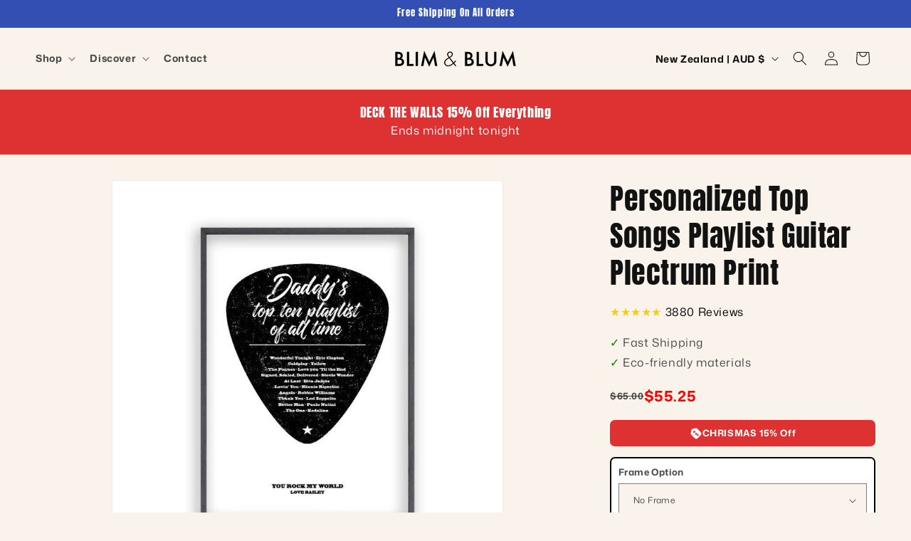

--- FILE ---
content_type: text/html; charset=utf-8
request_url: https://blimandblum.com/en-au/products/personalised-top-songs-playlist-guitar-plectrum-print
body_size: 74541
content:
<!doctype html>
<html class="js" lang="en">
  <head>
    <meta charset="utf-8">
    <meta http-equiv="X-UA-Compatible" content="IE=edge">
    <meta name="viewport" content="width=device-width,initial-scale=1">
    <meta name="theme-color" content="">
    <link rel="canonical" href="https://blimandblum.com/en-au/products/personalised-top-songs-playlist-guitar-plectrum-print"><link rel="icon" type="image/png" href="//blimandblum.com/cdn/shop/files/blim-and-blum-favicon.jpg?crop=center&height=32&v=1667914408&width=32"><link rel="preconnect" href="https://fonts.shopifycdn.com" crossorigin><title>
      Personalized Top Songs Print | Gift For Guitar Players | Blim and Blum
 &ndash; Blim &amp; Blum</title>

    
      <meta name="description" content="Personalize this print with your favorite songs on the design of a plectrum. Customized gift for a guitar player with a list of their top songs poster. We offer several framed options to create a unique rock gift.">
    

    

<meta property="og:site_name" content="Blim &amp; Blum">
<meta property="og:url" content="https://blimandblum.com/en-au/products/personalised-top-songs-playlist-guitar-plectrum-print">
<meta property="og:title" content="Personalized Top Songs Print | Gift For Guitar Players | Blim and Blum">
<meta property="og:type" content="product">
<meta property="og:description" content="Personalize this print with your favorite songs on the design of a plectrum. Customized gift for a guitar player with a list of their top songs poster. We offer several framed options to create a unique rock gift."><meta property="og:image" content="http://blimandblum.com/cdn/shop/products/Personalised_Top_Songs_Playlist_Guitar_Plectrum_Print-b.jpg?v=1557987776">
  <meta property="og:image:secure_url" content="https://blimandblum.com/cdn/shop/products/Personalised_Top_Songs_Playlist_Guitar_Plectrum_Print-b.jpg?v=1557987776">
  <meta property="og:image:width" content="900">
  <meta property="og:image:height" content="900"><meta property="og:price:amount" content="65.00">
  <meta property="og:price:currency" content="AUD"><meta name="twitter:card" content="summary_large_image">
<meta name="twitter:title" content="Personalized Top Songs Print | Gift For Guitar Players | Blim and Blum">
<meta name="twitter:description" content="Personalize this print with your favorite songs on the design of a plectrum. Customized gift for a guitar player with a list of their top songs poster. We offer several framed options to create a unique rock gift.">


    <script src="//blimandblum.com/cdn/shop/t/7/assets/constants.js?v=132983761750457495441759260029" defer="defer"></script>
    <script src="//blimandblum.com/cdn/shop/t/7/assets/pubsub.js?v=25310214064522200911759260031" defer="defer"></script>
    <script src="//blimandblum.com/cdn/shop/t/7/assets/global.js?v=7301445359237545521759260030" defer="defer"></script>
    <script src="//blimandblum.com/cdn/shop/t/7/assets/details-disclosure.js?v=13653116266235556501759260031" defer="defer"></script>
    <script src="//blimandblum.com/cdn/shop/t/7/assets/details-modal.js?v=25581673532751508451759260031" defer="defer"></script>
    <script src="//blimandblum.com/cdn/shop/t/7/assets/search-form.js?v=133129549252120666541759260030" defer="defer"></script><script src="//blimandblum.com/cdn/shop/t/7/assets/animations.js?v=88693664871331136111759260030" defer="defer"></script><script>window.performance && window.performance.mark && window.performance.mark('shopify.content_for_header.start');</script><meta name="google-site-verification" content="3R2bAFBe_SilN4dY6KoSxGxOep7iVER6rxuHVCdCtIA">
<meta name="google-site-verification" content="xaRCaqLTcyy5d68r5MeP2cEKoujun6T7pcKUV-lLoDA">
<meta id="shopify-digital-wallet" name="shopify-digital-wallet" content="/23671733/digital_wallets/dialog">
<meta name="shopify-checkout-api-token" content="da5ac683b43262150c15de88cdc55a7e">
<meta id="in-context-paypal-metadata" data-shop-id="23671733" data-venmo-supported="false" data-environment="production" data-locale="en_US" data-paypal-v4="true" data-currency="AUD">
<link rel="alternate" hreflang="x-default" href="https://blimandblum.com/products/personalised-top-songs-playlist-guitar-plectrum-print">
<link rel="alternate" hreflang="en-NZ" href="https://blimandblum.com/en-au/products/personalised-top-songs-playlist-guitar-plectrum-print">
<link rel="alternate" hreflang="en-AU" href="https://blimandblum.com/en-au/products/personalised-top-songs-playlist-guitar-plectrum-print">
<link rel="alternate" hreflang="en-GG" href="https://blimandblum.com/en-gb/products/personalised-top-songs-playlist-guitar-plectrum-print">
<link rel="alternate" hreflang="en-IM" href="https://blimandblum.com/en-gb/products/personalised-top-songs-playlist-guitar-plectrum-print">
<link rel="alternate" hreflang="en-JE" href="https://blimandblum.com/en-gb/products/personalised-top-songs-playlist-guitar-plectrum-print">
<link rel="alternate" hreflang="en-GB" href="https://blimandblum.com/en-gb/products/personalised-top-songs-playlist-guitar-plectrum-print">
<link rel="alternate" type="application/json+oembed" href="https://blimandblum.com/en-au/products/personalised-top-songs-playlist-guitar-plectrum-print.oembed">
<script async="async" src="/checkouts/internal/preloads.js?locale=en-NZ"></script>
<link rel="preconnect" href="https://shop.app" crossorigin="anonymous">
<script async="async" src="https://shop.app/checkouts/internal/preloads.js?locale=en-NZ&shop_id=23671733" crossorigin="anonymous"></script>
<script id="apple-pay-shop-capabilities" type="application/json">{"shopId":23671733,"countryCode":"GB","currencyCode":"AUD","merchantCapabilities":["supports3DS"],"merchantId":"gid:\/\/shopify\/Shop\/23671733","merchantName":"Blim \u0026 Blum","requiredBillingContactFields":["postalAddress","email","phone"],"requiredShippingContactFields":["postalAddress","email","phone"],"shippingType":"shipping","supportedNetworks":["visa","maestro","masterCard","amex","discover","elo"],"total":{"type":"pending","label":"Blim \u0026 Blum","amount":"1.00"},"shopifyPaymentsEnabled":true,"supportsSubscriptions":true}</script>
<script id="shopify-features" type="application/json">{"accessToken":"da5ac683b43262150c15de88cdc55a7e","betas":["rich-media-storefront-analytics"],"domain":"blimandblum.com","predictiveSearch":true,"shopId":23671733,"locale":"en"}</script>
<script>var Shopify = Shopify || {};
Shopify.shop = "blim-blum.myshopify.com";
Shopify.locale = "en";
Shopify.currency = {"active":"AUD","rate":"1.5334374"};
Shopify.country = "NZ";
Shopify.theme = {"name":"2025-BB-THEME","id":180958921024,"schema_name":"Dawn","schema_version":"15.4.0","theme_store_id":null,"role":"main"};
Shopify.theme.handle = "null";
Shopify.theme.style = {"id":null,"handle":null};
Shopify.cdnHost = "blimandblum.com/cdn";
Shopify.routes = Shopify.routes || {};
Shopify.routes.root = "/en-au/";</script>
<script type="module">!function(o){(o.Shopify=o.Shopify||{}).modules=!0}(window);</script>
<script>!function(o){function n(){var o=[];function n(){o.push(Array.prototype.slice.apply(arguments))}return n.q=o,n}var t=o.Shopify=o.Shopify||{};t.loadFeatures=n(),t.autoloadFeatures=n()}(window);</script>
<script>
  window.ShopifyPay = window.ShopifyPay || {};
  window.ShopifyPay.apiHost = "shop.app\/pay";
  window.ShopifyPay.redirectState = null;
</script>
<script id="shop-js-analytics" type="application/json">{"pageType":"product"}</script>
<script defer="defer" async type="module" src="//blimandblum.com/cdn/shopifycloud/shop-js/modules/v2/client.init-shop-cart-sync_dlpDe4U9.en.esm.js"></script>
<script defer="defer" async type="module" src="//blimandblum.com/cdn/shopifycloud/shop-js/modules/v2/chunk.common_FunKbpTJ.esm.js"></script>
<script type="module">
  await import("//blimandblum.com/cdn/shopifycloud/shop-js/modules/v2/client.init-shop-cart-sync_dlpDe4U9.en.esm.js");
await import("//blimandblum.com/cdn/shopifycloud/shop-js/modules/v2/chunk.common_FunKbpTJ.esm.js");

  window.Shopify.SignInWithShop?.initShopCartSync?.({"fedCMEnabled":true,"windoidEnabled":true});

</script>
<script>
  window.Shopify = window.Shopify || {};
  if (!window.Shopify.featureAssets) window.Shopify.featureAssets = {};
  window.Shopify.featureAssets['shop-js'] = {"shop-cart-sync":["modules/v2/client.shop-cart-sync_DIWHqfTk.en.esm.js","modules/v2/chunk.common_FunKbpTJ.esm.js"],"init-fed-cm":["modules/v2/client.init-fed-cm_CmNkGb1A.en.esm.js","modules/v2/chunk.common_FunKbpTJ.esm.js"],"shop-button":["modules/v2/client.shop-button_Dpfxl9vG.en.esm.js","modules/v2/chunk.common_FunKbpTJ.esm.js"],"init-shop-cart-sync":["modules/v2/client.init-shop-cart-sync_dlpDe4U9.en.esm.js","modules/v2/chunk.common_FunKbpTJ.esm.js"],"init-shop-email-lookup-coordinator":["modules/v2/client.init-shop-email-lookup-coordinator_DUdFDmvK.en.esm.js","modules/v2/chunk.common_FunKbpTJ.esm.js"],"init-windoid":["modules/v2/client.init-windoid_V_O5I0mt.en.esm.js","modules/v2/chunk.common_FunKbpTJ.esm.js"],"pay-button":["modules/v2/client.pay-button_x_P2fRzB.en.esm.js","modules/v2/chunk.common_FunKbpTJ.esm.js"],"shop-toast-manager":["modules/v2/client.shop-toast-manager_p8J9W8kY.en.esm.js","modules/v2/chunk.common_FunKbpTJ.esm.js"],"shop-cash-offers":["modules/v2/client.shop-cash-offers_CtPYbIPM.en.esm.js","modules/v2/chunk.common_FunKbpTJ.esm.js","modules/v2/chunk.modal_n1zSoh3t.esm.js"],"shop-login-button":["modules/v2/client.shop-login-button_C3-NmE42.en.esm.js","modules/v2/chunk.common_FunKbpTJ.esm.js","modules/v2/chunk.modal_n1zSoh3t.esm.js"],"avatar":["modules/v2/client.avatar_BTnouDA3.en.esm.js"],"init-shop-for-new-customer-accounts":["modules/v2/client.init-shop-for-new-customer-accounts_aeWumpsw.en.esm.js","modules/v2/client.shop-login-button_C3-NmE42.en.esm.js","modules/v2/chunk.common_FunKbpTJ.esm.js","modules/v2/chunk.modal_n1zSoh3t.esm.js"],"init-customer-accounts-sign-up":["modules/v2/client.init-customer-accounts-sign-up_CRLhpYdY.en.esm.js","modules/v2/client.shop-login-button_C3-NmE42.en.esm.js","modules/v2/chunk.common_FunKbpTJ.esm.js","modules/v2/chunk.modal_n1zSoh3t.esm.js"],"init-customer-accounts":["modules/v2/client.init-customer-accounts_BkuyBVsz.en.esm.js","modules/v2/client.shop-login-button_C3-NmE42.en.esm.js","modules/v2/chunk.common_FunKbpTJ.esm.js","modules/v2/chunk.modal_n1zSoh3t.esm.js"],"shop-follow-button":["modules/v2/client.shop-follow-button_DDNA7Aw9.en.esm.js","modules/v2/chunk.common_FunKbpTJ.esm.js","modules/v2/chunk.modal_n1zSoh3t.esm.js"],"checkout-modal":["modules/v2/client.checkout-modal_EOl6FxyC.en.esm.js","modules/v2/chunk.common_FunKbpTJ.esm.js","modules/v2/chunk.modal_n1zSoh3t.esm.js"],"lead-capture":["modules/v2/client.lead-capture_LZVhB0lN.en.esm.js","modules/v2/chunk.common_FunKbpTJ.esm.js","modules/v2/chunk.modal_n1zSoh3t.esm.js"],"shop-login":["modules/v2/client.shop-login_D4d_T_FR.en.esm.js","modules/v2/chunk.common_FunKbpTJ.esm.js","modules/v2/chunk.modal_n1zSoh3t.esm.js"],"payment-terms":["modules/v2/client.payment-terms_g-geHK5T.en.esm.js","modules/v2/chunk.common_FunKbpTJ.esm.js","modules/v2/chunk.modal_n1zSoh3t.esm.js"]};
</script>
<script>(function() {
  var isLoaded = false;
  function asyncLoad() {
    if (isLoaded) return;
    isLoaded = true;
    var urls = ["https:\/\/call.chatra.io\/shopify?chatraId=eGKZj7soFY934uuRJ\u0026shop=blim-blum.myshopify.com","https:\/\/static.klaviyo.com\/onsite\/js\/NC6gTw\/klaviyo.js?company_id=NC6gTw\u0026shop=blim-blum.myshopify.com","https:\/\/search-us3.omegacommerce.com\/instant\/initjs?ID=657e2b19-1858-4194-85fb-179694a5dbc7\u0026shop=blim-blum.myshopify.com"];
    for (var i = 0; i < urls.length; i++) {
      var s = document.createElement('script');
      s.type = 'text/javascript';
      s.async = true;
      s.src = urls[i];
      var x = document.getElementsByTagName('script')[0];
      x.parentNode.insertBefore(s, x);
    }
  };
  if(window.attachEvent) {
    window.attachEvent('onload', asyncLoad);
  } else {
    window.addEventListener('load', asyncLoad, false);
  }
})();</script>
<script id="__st">var __st={"a":23671733,"offset":0,"reqid":"cec7bbcf-3c38-4947-9fbe-a8838ac87b47-1765656353","pageurl":"blimandblum.com\/en-au\/products\/personalised-top-songs-playlist-guitar-plectrum-print","u":"84a5f1e24169","p":"product","rtyp":"product","rid":1562671579224};</script>
<script>window.ShopifyPaypalV4VisibilityTracking = true;</script>
<script id="captcha-bootstrap">!function(){'use strict';const t='contact',e='account',n='new_comment',o=[[t,t],['blogs',n],['comments',n],[t,'customer']],c=[[e,'customer_login'],[e,'guest_login'],[e,'recover_customer_password'],[e,'create_customer']],r=t=>t.map((([t,e])=>`form[action*='/${t}']:not([data-nocaptcha='true']) input[name='form_type'][value='${e}']`)).join(','),a=t=>()=>t?[...document.querySelectorAll(t)].map((t=>t.form)):[];function s(){const t=[...o],e=r(t);return a(e)}const i='password',u='form_key',d=['recaptcha-v3-token','g-recaptcha-response','h-captcha-response',i],f=()=>{try{return window.sessionStorage}catch{return}},m='__shopify_v',_=t=>t.elements[u];function p(t,e,n=!1){try{const o=window.sessionStorage,c=JSON.parse(o.getItem(e)),{data:r}=function(t){const{data:e,action:n}=t;return t[m]||n?{data:e,action:n}:{data:t,action:n}}(c);for(const[e,n]of Object.entries(r))t.elements[e]&&(t.elements[e].value=n);n&&o.removeItem(e)}catch(o){console.error('form repopulation failed',{error:o})}}const l='form_type',E='cptcha';function T(t){t.dataset[E]=!0}const w=window,h=w.document,L='Shopify',v='ce_forms',y='captcha';let A=!1;((t,e)=>{const n=(g='f06e6c50-85a8-45c8-87d0-21a2b65856fe',I='https://cdn.shopify.com/shopifycloud/storefront-forms-hcaptcha/ce_storefront_forms_captcha_hcaptcha.v1.5.2.iife.js',D={infoText:'Protected by hCaptcha',privacyText:'Privacy',termsText:'Terms'},(t,e,n)=>{const o=w[L][v],c=o.bindForm;if(c)return c(t,g,e,D).then(n);var r;o.q.push([[t,g,e,D],n]),r=I,A||(h.body.append(Object.assign(h.createElement('script'),{id:'captcha-provider',async:!0,src:r})),A=!0)});var g,I,D;w[L]=w[L]||{},w[L][v]=w[L][v]||{},w[L][v].q=[],w[L][y]=w[L][y]||{},w[L][y].protect=function(t,e){n(t,void 0,e),T(t)},Object.freeze(w[L][y]),function(t,e,n,w,h,L){const[v,y,A,g]=function(t,e,n){const i=e?o:[],u=t?c:[],d=[...i,...u],f=r(d),m=r(i),_=r(d.filter((([t,e])=>n.includes(e))));return[a(f),a(m),a(_),s()]}(w,h,L),I=t=>{const e=t.target;return e instanceof HTMLFormElement?e:e&&e.form},D=t=>v().includes(t);t.addEventListener('submit',(t=>{const e=I(t);if(!e)return;const n=D(e)&&!e.dataset.hcaptchaBound&&!e.dataset.recaptchaBound,o=_(e),c=g().includes(e)&&(!o||!o.value);(n||c)&&t.preventDefault(),c&&!n&&(function(t){try{if(!f())return;!function(t){const e=f();if(!e)return;const n=_(t);if(!n)return;const o=n.value;o&&e.removeItem(o)}(t);const e=Array.from(Array(32),(()=>Math.random().toString(36)[2])).join('');!function(t,e){_(t)||t.append(Object.assign(document.createElement('input'),{type:'hidden',name:u})),t.elements[u].value=e}(t,e),function(t,e){const n=f();if(!n)return;const o=[...t.querySelectorAll(`input[type='${i}']`)].map((({name:t})=>t)),c=[...d,...o],r={};for(const[a,s]of new FormData(t).entries())c.includes(a)||(r[a]=s);n.setItem(e,JSON.stringify({[m]:1,action:t.action,data:r}))}(t,e)}catch(e){console.error('failed to persist form',e)}}(e),e.submit())}));const S=(t,e)=>{t&&!t.dataset[E]&&(n(t,e.some((e=>e===t))),T(t))};for(const o of['focusin','change'])t.addEventListener(o,(t=>{const e=I(t);D(e)&&S(e,y())}));const B=e.get('form_key'),M=e.get(l),P=B&&M;t.addEventListener('DOMContentLoaded',(()=>{const t=y();if(P)for(const e of t)e.elements[l].value===M&&p(e,B);[...new Set([...A(),...v().filter((t=>'true'===t.dataset.shopifyCaptcha))])].forEach((e=>S(e,t)))}))}(h,new URLSearchParams(w.location.search),n,t,e,['guest_login'])})(!0,!0)}();</script>
<script integrity="sha256-52AcMU7V7pcBOXWImdc/TAGTFKeNjmkeM1Pvks/DTgc=" data-source-attribution="shopify.loadfeatures" defer="defer" src="//blimandblum.com/cdn/shopifycloud/storefront/assets/storefront/load_feature-81c60534.js" crossorigin="anonymous"></script>
<script crossorigin="anonymous" defer="defer" src="//blimandblum.com/cdn/shopifycloud/storefront/assets/shopify_pay/storefront-65b4c6d7.js?v=20250812"></script>
<script data-source-attribution="shopify.dynamic_checkout.dynamic.init">var Shopify=Shopify||{};Shopify.PaymentButton=Shopify.PaymentButton||{isStorefrontPortableWallets:!0,init:function(){window.Shopify.PaymentButton.init=function(){};var t=document.createElement("script");t.src="https://blimandblum.com/cdn/shopifycloud/portable-wallets/latest/portable-wallets.en.js",t.type="module",document.head.appendChild(t)}};
</script>
<script data-source-attribution="shopify.dynamic_checkout.buyer_consent">
  function portableWalletsHideBuyerConsent(e){var t=document.getElementById("shopify-buyer-consent"),n=document.getElementById("shopify-subscription-policy-button");t&&n&&(t.classList.add("hidden"),t.setAttribute("aria-hidden","true"),n.removeEventListener("click",e))}function portableWalletsShowBuyerConsent(e){var t=document.getElementById("shopify-buyer-consent"),n=document.getElementById("shopify-subscription-policy-button");t&&n&&(t.classList.remove("hidden"),t.removeAttribute("aria-hidden"),n.addEventListener("click",e))}window.Shopify?.PaymentButton&&(window.Shopify.PaymentButton.hideBuyerConsent=portableWalletsHideBuyerConsent,window.Shopify.PaymentButton.showBuyerConsent=portableWalletsShowBuyerConsent);
</script>
<script data-source-attribution="shopify.dynamic_checkout.cart.bootstrap">document.addEventListener("DOMContentLoaded",(function(){function t(){return document.querySelector("shopify-accelerated-checkout-cart, shopify-accelerated-checkout")}if(t())Shopify.PaymentButton.init();else{new MutationObserver((function(e,n){t()&&(Shopify.PaymentButton.init(),n.disconnect())})).observe(document.body,{childList:!0,subtree:!0})}}));
</script>
<link id="shopify-accelerated-checkout-styles" rel="stylesheet" media="screen" href="https://blimandblum.com/cdn/shopifycloud/portable-wallets/latest/accelerated-checkout-backwards-compat.css" crossorigin="anonymous">
<style id="shopify-accelerated-checkout-cart">
        #shopify-buyer-consent {
  margin-top: 1em;
  display: inline-block;
  width: 100%;
}

#shopify-buyer-consent.hidden {
  display: none;
}

#shopify-subscription-policy-button {
  background: none;
  border: none;
  padding: 0;
  text-decoration: underline;
  font-size: inherit;
  cursor: pointer;
}

#shopify-subscription-policy-button::before {
  box-shadow: none;
}

      </style>
<script id="sections-script" data-sections="header" defer="defer" src="//blimandblum.com/cdn/shop/t/7/compiled_assets/scripts.js?9551"></script>
<script>window.performance && window.performance.mark && window.performance.mark('shopify.content_for_header.end');</script>


    <style data-shopify>
      @font-face {
  font-family: "Mona Sans";
  font-weight: 400;
  font-style: normal;
  font-display: swap;
  src: url("//blimandblum.com/cdn/fonts/mona_sans/monasans_n4.cc3f184f0be0174773c72c5502453af88810902e.woff2") format("woff2"),
       url("//blimandblum.com/cdn/fonts/mona_sans/monasans_n4.fa36f5da9700fad1da93752dd8c5592c2878aaec.woff") format("woff");
}

      @font-face {
  font-family: "Mona Sans";
  font-weight: 700;
  font-style: normal;
  font-display: swap;
  src: url("//blimandblum.com/cdn/fonts/mona_sans/monasans_n7.7a174deadcf23a8eb1f5b59b4449a81c215adf52.woff2") format("woff2"),
       url("//blimandblum.com/cdn/fonts/mona_sans/monasans_n7.fa6a2ddc8ef9995151c1d6e9116360bce89c3e37.woff") format("woff");
}

      @font-face {
  font-family: "Mona Sans";
  font-weight: 400;
  font-style: italic;
  font-display: swap;
  src: url("//blimandblum.com/cdn/fonts/mona_sans/monasans_i4.8afe827b8e1249d54e8235898b9437caf25eb86d.woff2") format("woff2"),
       url("//blimandblum.com/cdn/fonts/mona_sans/monasans_i4.f786ef97cfdb9bdf0574b567a4b4eb003f584167.woff") format("woff");
}

      @font-face {
  font-family: "Mona Sans";
  font-weight: 700;
  font-style: italic;
  font-display: swap;
  src: url("//blimandblum.com/cdn/fonts/mona_sans/monasans_i7.89aaf4e957e47c275eefdc2401ad05ae83998937.woff2") format("woff2"),
       url("//blimandblum.com/cdn/fonts/mona_sans/monasans_i7.c3ddf121e9050e4a9b2cd9e66994f7aca1957aad.woff") format("woff");
}

      @font-face {
  font-family: Anton;
  font-weight: 400;
  font-style: normal;
  font-display: swap;
  src: url("//blimandblum.com/cdn/fonts/anton/anton_n4.2ba6159dc1abf4f060e423ec24adc22041130b7f.woff2") format("woff2"),
       url("//blimandblum.com/cdn/fonts/anton/anton_n4.4dfcf4cc9b33342f25e44f2b47f32840ec097e13.woff") format("woff");
}


      
        :root,
        .color-scheme-1 {
          --color-background: 249,243,235;
        
          --gradient-background: #f9f3eb;
        

        

        --color-foreground: 18,18,18;
        --color-background-contrast: 220,184,137;
        --color-shadow: 51,79,180;
        --color-button: 51,79,180;
        --color-button-text: 255,255,255;
        --color-secondary-button: 249,243,235;
        --color-secondary-button-text: 51,79,180;
        --color-link: 51,79,180;
        --color-badge-foreground: 18,18,18;
        --color-badge-background: 249,243,235;
        --color-badge-border: 18,18,18;
        --payment-terms-background-color: rgb(249 243 235);
      }
      
        
        .color-scheme-2 {
          --color-background: 243,243,243;
        
          --gradient-background: #f3f3f3;
        

        

        --color-foreground: 18,18,18;
        --color-background-contrast: 179,179,179;
        --color-shadow: 18,18,18;
        --color-button: 18,18,18;
        --color-button-text: 243,243,243;
        --color-secondary-button: 243,243,243;
        --color-secondary-button-text: 18,18,18;
        --color-link: 18,18,18;
        --color-badge-foreground: 18,18,18;
        --color-badge-background: 243,243,243;
        --color-badge-border: 18,18,18;
        --payment-terms-background-color: rgb(243 243 243);
      }
      
        
        .color-scheme-3 {
          --color-background: 36,40,51;
        
          --gradient-background: #242833;
        

        

        --color-foreground: 255,255,255;
        --color-background-contrast: 47,52,66;
        --color-shadow: 18,18,18;
        --color-button: 255,255,255;
        --color-button-text: 0,0,0;
        --color-secondary-button: 36,40,51;
        --color-secondary-button-text: 255,255,255;
        --color-link: 255,255,255;
        --color-badge-foreground: 255,255,255;
        --color-badge-background: 36,40,51;
        --color-badge-border: 255,255,255;
        --payment-terms-background-color: rgb(36 40 51);
      }
      
        
        .color-scheme-4 {
          --color-background: 18,18,18;
        
          --gradient-background: #121212;
        

        

        --color-foreground: 255,255,255;
        --color-background-contrast: 146,146,146;
        --color-shadow: 18,18,18;
        --color-button: 255,255,255;
        --color-button-text: 18,18,18;
        --color-secondary-button: 18,18,18;
        --color-secondary-button-text: 255,255,255;
        --color-link: 255,255,255;
        --color-badge-foreground: 255,255,255;
        --color-badge-background: 18,18,18;
        --color-badge-border: 255,255,255;
        --payment-terms-background-color: rgb(18 18 18);
      }
      
        
        .color-scheme-5 {
          --color-background: 244,178,35;
        
          --gradient-background: #f4b223;
        

        

        --color-foreground: 0,0,0;
        --color-background-contrast: 144,101,7;
        --color-shadow: 18,18,18;
        --color-button: 255,255,255;
        --color-button-text: 51,79,180;
        --color-secondary-button: 244,178,35;
        --color-secondary-button-text: 255,255,255;
        --color-link: 255,255,255;
        --color-badge-foreground: 0,0,0;
        --color-badge-background: 244,178,35;
        --color-badge-border: 0,0,0;
        --payment-terms-background-color: rgb(244 178 35);
      }
      

      body, .color-scheme-1, .color-scheme-2, .color-scheme-3, .color-scheme-4, .color-scheme-5 {
        color: rgba(var(--color-foreground), 0.75);
        background-color: rgb(var(--color-background));
      }

      :root {
        --font-body-family: "Mona Sans", sans-serif;
        --font-body-style: normal;
        --font-body-weight: 400;
        --font-body-weight-bold: 700;

        --font-heading-family: Anton, sans-serif;
        --font-heading-style: normal;
        --font-heading-weight: 400;

        --font-body-scale: 1.0;
        --font-heading-scale: 1.0;

        --media-padding: px;
        --media-border-opacity: 0.05;
        --media-border-width: 1px;
        --media-radius: 0px;
        --media-shadow-opacity: 0.0;
        --media-shadow-horizontal-offset: 0px;
        --media-shadow-vertical-offset: 4px;
        --media-shadow-blur-radius: 5px;
        --media-shadow-visible: 0;

        --page-width: 160rem;
        --page-width-margin: 0rem;

        --product-card-image-padding: 0.0rem;
        --product-card-corner-radius: 0.0rem;
        --product-card-text-alignment: left;
        --product-card-border-width: 0.0rem;
        --product-card-border-opacity: 0.1;
        --product-card-shadow-opacity: 0.0;
        --product-card-shadow-visible: 0;
        --product-card-shadow-horizontal-offset: 0.0rem;
        --product-card-shadow-vertical-offset: 0.4rem;
        --product-card-shadow-blur-radius: 0.5rem;

        --collection-card-image-padding: 0.0rem;
        --collection-card-corner-radius: 0.0rem;
        --collection-card-text-alignment: left;
        --collection-card-border-width: 0.0rem;
        --collection-card-border-opacity: 0.1;
        --collection-card-shadow-opacity: 0.0;
        --collection-card-shadow-visible: 0;
        --collection-card-shadow-horizontal-offset: 0.0rem;
        --collection-card-shadow-vertical-offset: 0.4rem;
        --collection-card-shadow-blur-radius: 0.5rem;

        --blog-card-image-padding: 0.0rem;
        --blog-card-corner-radius: 0.0rem;
        --blog-card-text-alignment: left;
        --blog-card-border-width: 0.0rem;
        --blog-card-border-opacity: 0.1;
        --blog-card-shadow-opacity: 0.0;
        --blog-card-shadow-visible: 0;
        --blog-card-shadow-horizontal-offset: 0.0rem;
        --blog-card-shadow-vertical-offset: 0.4rem;
        --blog-card-shadow-blur-radius: 0.5rem;

        --badge-corner-radius: 4.0rem;

        --popup-border-width: 1px;
        --popup-border-opacity: 0.1;
        --popup-corner-radius: 0px;
        --popup-shadow-opacity: 0.05;
        --popup-shadow-horizontal-offset: 0px;
        --popup-shadow-vertical-offset: 4px;
        --popup-shadow-blur-radius: 5px;

        --drawer-border-width: 1px;
        --drawer-border-opacity: 0.1;
        --drawer-shadow-opacity: 0.0;
        --drawer-shadow-horizontal-offset: 0px;
        --drawer-shadow-vertical-offset: 4px;
        --drawer-shadow-blur-radius: 5px;

        --spacing-sections-desktop: 0px;
        --spacing-sections-mobile: 0px;

        --grid-desktop-vertical-spacing: 8px;
        --grid-desktop-horizontal-spacing: 8px;
        --grid-mobile-vertical-spacing: 4px;
        --grid-mobile-horizontal-spacing: 4px;

        --text-boxes-border-opacity: 0.1;
        --text-boxes-border-width: 0px;
        --text-boxes-radius: 0px;
        --text-boxes-shadow-opacity: 0.0;
        --text-boxes-shadow-visible: 0;
        --text-boxes-shadow-horizontal-offset: 0px;
        --text-boxes-shadow-vertical-offset: 4px;
        --text-boxes-shadow-blur-radius: 5px;

        --buttons-radius: 12px;
        --buttons-radius-outset: 17px;
        --buttons-border-width: 5px;
        --buttons-border-opacity: 1.0;
        --buttons-shadow-opacity: 0.0;
        --buttons-shadow-visible: 0;
        --buttons-shadow-horizontal-offset: 0px;
        --buttons-shadow-vertical-offset: 4px;
        --buttons-shadow-blur-radius: 5px;
        --buttons-border-offset: 0.3px;

        --inputs-radius: 0px;
        --inputs-border-width: 1px;
        --inputs-border-opacity: 0.55;
        --inputs-shadow-opacity: 0.0;
        --inputs-shadow-horizontal-offset: 0px;
        --inputs-margin-offset: 0px;
        --inputs-shadow-vertical-offset: 4px;
        --inputs-shadow-blur-radius: 5px;
        --inputs-radius-outset: 0px;

        --variant-pills-radius: 40px;
        --variant-pills-border-width: 1px;
        --variant-pills-border-opacity: 0.55;
        --variant-pills-shadow-opacity: 0.0;
        --variant-pills-shadow-horizontal-offset: 0px;
        --variant-pills-shadow-vertical-offset: 4px;
        --variant-pills-shadow-blur-radius: 5px;
      }

      *,
      *::before,
      *::after {
        box-sizing: inherit;
      }

      html {
        box-sizing: border-box;
        font-size: calc(var(--font-body-scale) * 62.5%);
        height: 100%;
      }

      body {
        display: grid;
        grid-template-rows: auto auto 1fr auto;
        grid-template-columns: 100%;
        min-height: 100%;
        margin: 0;
        font-size: 1.5rem;
        letter-spacing: 0.06rem;
        line-height: calc(1 + 0.8 / var(--font-body-scale));
        font-family: var(--font-body-family);
        font-style: var(--font-body-style);
        font-weight: var(--font-body-weight);
      }

      @media screen and (min-width: 750px) {
        body {
          font-size: 1.6rem;
        }
      }
    </style>

    <link href="//blimandblum.com/cdn/shop/t/7/assets/base.css?v=159841507637079171801759260031" rel="stylesheet" type="text/css" media="all" />
    <link rel="stylesheet" href="//blimandblum.com/cdn/shop/t/7/assets/component-cart-items.css?v=13033300910818915211759260031" media="print" onload="this.media='all'"><link href="//blimandblum.com/cdn/shop/t/7/assets/component-cart-drawer.css?v=39223250576183958541759260030" rel="stylesheet" type="text/css" media="all" />
      <link href="//blimandblum.com/cdn/shop/t/7/assets/component-cart.css?v=164708765130180853531759260031" rel="stylesheet" type="text/css" media="all" />
      <link href="//blimandblum.com/cdn/shop/t/7/assets/component-totals.css?v=15906652033866631521759260030" rel="stylesheet" type="text/css" media="all" />
      <link href="//blimandblum.com/cdn/shop/t/7/assets/component-price.css?v=47596247576480123001759260030" rel="stylesheet" type="text/css" media="all" />
      <link href="//blimandblum.com/cdn/shop/t/7/assets/component-discounts.css?v=152760482443307489271759260030" rel="stylesheet" type="text/css" media="all" />

      <link rel="preload" as="font" href="//blimandblum.com/cdn/fonts/mona_sans/monasans_n4.cc3f184f0be0174773c72c5502453af88810902e.woff2" type="font/woff2" crossorigin>
      

      <link rel="preload" as="font" href="//blimandblum.com/cdn/fonts/anton/anton_n4.2ba6159dc1abf4f060e423ec24adc22041130b7f.woff2" type="font/woff2" crossorigin>
      
<link href="//blimandblum.com/cdn/shop/t/7/assets/component-localization-form.css?v=170315343355214948141759260030" rel="stylesheet" type="text/css" media="all" />
      <script src="//blimandblum.com/cdn/shop/t/7/assets/localization-form.js?v=144176611646395275351759260030" defer="defer"></script><link
        rel="stylesheet"
        href="//blimandblum.com/cdn/shop/t/7/assets/component-predictive-search.css?v=118923337488134913561759260030"
        media="print"
        onload="this.media='all'"
      ><script>
      if (Shopify.designMode) {
        document.documentElement.classList.add('shopify-design-mode');
      }
    </script>
  <!-- BEGIN app block: shopify://apps/judge-me-reviews/blocks/judgeme_core/61ccd3b1-a9f2-4160-9fe9-4fec8413e5d8 --><!-- Start of Judge.me Core -->




<link rel="dns-prefetch" href="https://cdnwidget.judge.me">
<link rel="dns-prefetch" href="https://cdn.judge.me">
<link rel="dns-prefetch" href="https://cdn1.judge.me">
<link rel="dns-prefetch" href="https://api.judge.me">

<script data-cfasync='false' class='jdgm-settings-script'>window.jdgmSettings={"pagination":5,"disable_web_reviews":true,"badge_no_review_text":"No reviews","badge_n_reviews_text":"{{ n }} review/reviews","hide_badge_preview_if_no_reviews":true,"badge_hide_text":false,"enforce_center_preview_badge":false,"widget_title":"Customer Reviews","widget_open_form_text":"Write a review","widget_close_form_text":"Cancel review","widget_refresh_page_text":"Refresh page","widget_summary_text":"Based on {{ number_of_reviews }} review/reviews","widget_no_review_text":"Be the first to write a review","widget_name_field_text":"Name","widget_verified_name_field_text":"Verified Name (public)","widget_name_placeholder_text":"Enter your name (public)","widget_required_field_error_text":"This field is required.","widget_email_field_text":"Email","widget_verified_email_field_text":"Verified Email (private, can not be edited)","widget_email_placeholder_text":"Enter your email (private)","widget_email_field_error_text":"Please enter a valid email address.","widget_rating_field_text":"Rating","widget_review_title_field_text":"Review Title","widget_review_title_placeholder_text":"Give your review a title","widget_review_body_field_text":"Review","widget_review_body_placeholder_text":"Write your comments here","widget_pictures_field_text":"Picture/Video (optional)","widget_submit_review_text":"Submit Review","widget_submit_verified_review_text":"Submit Verified Review","widget_submit_success_msg_with_auto_publish":"Thank you! Please refresh the page in a few moments to see your review. You can remove or edit your review by logging into \u003ca href='https://judge.me/login' target='_blank' rel='nofollow noopener'\u003eJudge.me\u003c/a\u003e","widget_submit_success_msg_no_auto_publish":"Thank you! Your review will be published as soon as it is approved by the shop admin. You can remove or edit your review by logging into \u003ca href='https://judge.me/login' target='_blank' rel='nofollow noopener'\u003eJudge.me\u003c/a\u003e","widget_show_default_reviews_out_of_total_text":"Showing {{ n_reviews_shown }} out of {{ n_reviews }} reviews.","widget_show_all_link_text":"Show all","widget_show_less_link_text":"Show less","widget_author_said_text":"{{ reviewer_name }} said:","widget_days_text":"{{ n }} days ago","widget_weeks_text":"{{ n }} week/weeks ago","widget_months_text":"{{ n }} month/months ago","widget_years_text":"{{ n }} year/years ago","widget_yesterday_text":"Yesterday","widget_today_text":"Today","widget_replied_text":"\u003e\u003e {{ shop_name }} replied:","widget_read_more_text":"Read more","widget_rating_filter_see_all_text":"See all reviews","widget_sorting_most_recent_text":"Most Recent","widget_sorting_highest_rating_text":"Highest Rating","widget_sorting_lowest_rating_text":"Lowest Rating","widget_sorting_with_pictures_text":"Only Pictures","widget_sorting_most_helpful_text":"Most Helpful","widget_open_question_form_text":"Ask a question","widget_reviews_subtab_text":"Reviews","widget_questions_subtab_text":"Questions","widget_question_label_text":"Question","widget_answer_label_text":"Answer","widget_question_placeholder_text":"Write your question here","widget_submit_question_text":"Submit Question","widget_question_submit_success_text":"Thank you for your question! We will notify you once it gets answered.","verified_badge_text":"Verified","verified_badge_placement":"left-of-reviewer-name","widget_hide_border":false,"widget_social_share":false,"widget_thumb":false,"widget_review_location_show":false,"widget_location_format":"country_iso_code","all_reviews_include_out_of_store_products":true,"all_reviews_out_of_store_text":"(out of store)","all_reviews_product_name_prefix_text":"about","enable_review_pictures":false,"enable_question_anwser":false,"review_date_format":"dd/mm/yyyy","widget_product_reviews_subtab_text":"Product Reviews","widget_shop_reviews_subtab_text":"Shop Reviews","widget_sorting_pictures_first_text":"Pictures First","floating_tab_button_name":"★ Judge.me Reviews","floating_tab_title":"Let customers speak for us","floating_tab_url":"","floating_tab_url_enabled":true,"all_reviews_text_badge_text":"Customers rate us {{ shop.metafields.judgeme.all_reviews_rating | round: 1 }}/5 based on {{ shop.metafields.judgeme.all_reviews_count }} reviews.","all_reviews_text_badge_text_branded_style":"{{ shop.metafields.judgeme.all_reviews_rating | round: 1 }} out of 5 stars based on {{ shop.metafields.judgeme.all_reviews_count }} reviews","all_reviews_text_badge_url":"https://au.blimandblum.com/pages/reviews","featured_carousel_title":"Let customers speak for us","featured_carousel_count_text":"from {{ n }} reviews","featured_carousel_url":"https://au.blimandblum.com/pages/reviews","is_verified_count_badge_a_link":true,"verified_count_badge_url":"","picture_reminder_submit_button":"Upload Pictures","widget_sorting_videos_first_text":"Videos First","widget_review_pending_text":"Pending","remove_microdata_snippet":true,"preview_badge_no_question_text":"No questions","preview_badge_n_question_text":"{{ number_of_questions }} question/questions","widget_search_bar_placeholder":"Search reviews","widget_sorting_verified_only_text":"Verified only","all_reviews_page_load_more_text":"Load More Reviews","widget_public_name_text":"displayed publicly like","default_reviewer_name_has_non_latin":true,"widget_reviewer_anonymous":"Anonymous","medals_widget_title":"Judge.me Review Medals","widget_invalid_yt_video_url_error_text":"Not a YouTube video URL","widget_max_length_field_error_text":"Please enter no more than {0} characters.","widget_verified_by_shop_text":"Verified by Shop","widget_load_with_code_splitting":true,"widget_ugc_title":"Made by us, Shared by you","widget_ugc_subtitle":"Tag us to see your picture featured in our page","widget_ugc_primary_button_text":"Buy Now","widget_ugc_secondary_button_text":"Load More","widget_ugc_reviews_button_text":"View Reviews","widget_rating_metafield_value_type":true,"widget_summary_average_rating_text":"{{ average_rating }} out of 5","widget_media_grid_title":"Customer photos \u0026 videos","widget_media_grid_see_more_text":"See more","widget_verified_by_judgeme_text":"Verified by Judge.me","widget_verified_by_judgeme_text_in_store_medals":"Verified by Judge.me","widget_media_field_exceed_quantity_message":"Sorry, we can only accept {{ max_media }} for one review.","widget_media_field_exceed_limit_message":"{{ file_name }} is too large, please select a {{ media_type }} less than {{ size_limit }}MB.","widget_review_submitted_text":"Review Submitted!","widget_question_submitted_text":"Question Submitted!","widget_close_form_text_question":"Cancel","widget_write_your_answer_here_text":"Write your answer here","widget_show_collected_by_judgeme":false,"widget_collected_by_judgeme_text":"collected by Judge.me","widget_load_more_text":"Load More","widget_full_review_text":"Full Review","widget_read_more_reviews_text":"Read More Reviews","widget_read_questions_text":"Read Questions","widget_questions_and_answers_text":"Questions \u0026 Answers","widget_verified_by_text":"Verified by","widget_number_of_reviews_text":"{{ number_of_reviews }} reviews","widget_back_button_text":"Back","widget_next_button_text":"Next","widget_custom_forms_filter_button":"Filters","custom_forms_style":"vertical","how_reviews_are_collected":"How reviews are collected?","preview_badge_collection_page_install_preference":true,"preview_badge_product_page_install_preference":true,"review_widget_install_preference":"bottom","verified_reviews_count_badge_install_preference":true,"platform":"shopify","branding_url":"https://judge.me/reviews/blim-blum.myshopify.com","branding_text":"Powered by Judge.me","locale":"en","reply_name":"Blim \u0026 Blum","widget_version":"2.1","footer":true,"autopublish":true,"review_dates":true,"enable_custom_form":false,"shop_use_review_site":true,"can_be_branded":true};</script> <style class='jdgm-settings-style'>.jdgm-xx{left:0}.jdgm-widget .jdgm-write-rev-link{display:none}.jdgm-widget .jdgm-rev-widg[data-number-of-reviews='0']{display:none}.jdgm-prev-badge[data-average-rating='0.00']{display:none !important}.jdgm-author-all-initials{display:none !important}.jdgm-author-last-initial{display:none !important}.jdgm-rev-widg__title{visibility:hidden}.jdgm-rev-widg__summary-text{visibility:hidden}.jdgm-prev-badge__text{visibility:hidden}.jdgm-rev__replier:before{content:'au.blimandblum.com'}.jdgm-rev__prod-link-prefix:before{content:'about'}.jdgm-rev__out-of-store-text:before{content:'(out of store)'}@media only screen and (min-width: 768px){.jdgm-rev__pics .jdgm-rev_all-rev-page-picture-separator,.jdgm-rev__pics .jdgm-rev__product-picture{display:none}}@media only screen and (max-width: 768px){.jdgm-rev__pics .jdgm-rev_all-rev-page-picture-separator,.jdgm-rev__pics .jdgm-rev__product-picture{display:none}}.jdgm-preview-badge[data-template="index"]{display:none !important}.jdgm-carousel-wrapper[data-from-snippet="true"]{display:none !important}.jdgm-all-reviews-text[data-from-snippet="true"]{display:none !important}.jdgm-medals-section[data-from-snippet="true"]{display:none !important}.jdgm-ugc-media-wrapper[data-from-snippet="true"]{display:none !important}
</style>

  
  
  
  <style class='jdgm-miracle-styles'>
  @-webkit-keyframes jdgm-spin{0%{-webkit-transform:rotate(0deg);-ms-transform:rotate(0deg);transform:rotate(0deg)}100%{-webkit-transform:rotate(359deg);-ms-transform:rotate(359deg);transform:rotate(359deg)}}@keyframes jdgm-spin{0%{-webkit-transform:rotate(0deg);-ms-transform:rotate(0deg);transform:rotate(0deg)}100%{-webkit-transform:rotate(359deg);-ms-transform:rotate(359deg);transform:rotate(359deg)}}@font-face{font-family:'JudgemeStar';src:url("[data-uri]") format("woff");font-weight:normal;font-style:normal}.jdgm-star{font-family:'JudgemeStar';display:inline !important;text-decoration:none !important;padding:0 4px 0 0 !important;margin:0 !important;font-weight:bold;opacity:1;-webkit-font-smoothing:antialiased;-moz-osx-font-smoothing:grayscale}.jdgm-star:hover{opacity:1}.jdgm-star:last-of-type{padding:0 !important}.jdgm-star.jdgm--on:before{content:"\e000"}.jdgm-star.jdgm--off:before{content:"\e001"}.jdgm-star.jdgm--half:before{content:"\e002"}.jdgm-widget *{margin:0;line-height:1.4;-webkit-box-sizing:border-box;-moz-box-sizing:border-box;box-sizing:border-box;-webkit-overflow-scrolling:touch}.jdgm-hidden{display:none !important;visibility:hidden !important}.jdgm-temp-hidden{display:none}.jdgm-spinner{width:40px;height:40px;margin:auto;border-radius:50%;border-top:2px solid #eee;border-right:2px solid #eee;border-bottom:2px solid #eee;border-left:2px solid #ccc;-webkit-animation:jdgm-spin 0.8s infinite linear;animation:jdgm-spin 0.8s infinite linear}.jdgm-prev-badge{display:block !important}

</style>


  
  
   


<script data-cfasync='false' class='jdgm-script'>
!function(e){window.jdgm=window.jdgm||{},jdgm.CDN_HOST="https://cdnwidget.judge.me/",jdgm.API_HOST="https://api.judge.me/",jdgm.CDN_BASE_URL="https://cdn.shopify.com/extensions/019b0cac-cff0-7e9e-8d68-33c30d1f27af/judgeme-extensions-260/assets/",
jdgm.docReady=function(d){(e.attachEvent?"complete"===e.readyState:"loading"!==e.readyState)?
setTimeout(d,0):e.addEventListener("DOMContentLoaded",d)},jdgm.loadCSS=function(d,t,o,a){
!o&&jdgm.loadCSS.requestedUrls.indexOf(d)>=0||(jdgm.loadCSS.requestedUrls.push(d),
(a=e.createElement("link")).rel="stylesheet",a.class="jdgm-stylesheet",a.media="nope!",
a.href=d,a.onload=function(){this.media="all",t&&setTimeout(t)},e.body.appendChild(a))},
jdgm.loadCSS.requestedUrls=[],jdgm.loadJS=function(e,d){var t=new XMLHttpRequest;
t.onreadystatechange=function(){4===t.readyState&&(Function(t.response)(),d&&d(t.response))},
t.open("GET",e),t.send()},jdgm.docReady((function(){(window.jdgmLoadCSS||e.querySelectorAll(
".jdgm-widget, .jdgm-all-reviews-page").length>0)&&(jdgmSettings.widget_load_with_code_splitting?
parseFloat(jdgmSettings.widget_version)>=3?jdgm.loadCSS(jdgm.CDN_HOST+"widget_v3/base.css"):
jdgm.loadCSS(jdgm.CDN_HOST+"widget/base.css"):jdgm.loadCSS(jdgm.CDN_HOST+"shopify_v2.css"),
jdgm.loadJS(jdgm.CDN_HOST+"loa"+"der.js"))}))}(document);
</script>
<noscript><link rel="stylesheet" type="text/css" media="all" href="https://cdnwidget.judge.me/shopify_v2.css"></noscript>

<!-- BEGIN app snippet: theme_fix_tags --><script>
  (function() {
    var jdgmThemeFixes = null;
    if (!jdgmThemeFixes) return;
    var thisThemeFix = jdgmThemeFixes[Shopify.theme.id];
    if (!thisThemeFix) return;

    if (thisThemeFix.html) {
      document.addEventListener("DOMContentLoaded", function() {
        var htmlDiv = document.createElement('div');
        htmlDiv.classList.add('jdgm-theme-fix-html');
        htmlDiv.innerHTML = thisThemeFix.html;
        document.body.append(htmlDiv);
      });
    };

    if (thisThemeFix.css) {
      var styleTag = document.createElement('style');
      styleTag.classList.add('jdgm-theme-fix-style');
      styleTag.innerHTML = thisThemeFix.css;
      document.head.append(styleTag);
    };

    if (thisThemeFix.js) {
      var scriptTag = document.createElement('script');
      scriptTag.classList.add('jdgm-theme-fix-script');
      scriptTag.innerHTML = thisThemeFix.js;
      document.head.append(scriptTag);
    };
  })();
</script>
<!-- END app snippet -->
<!-- End of Judge.me Core -->



<!-- END app block --><script src="https://cdn.shopify.com/extensions/019b0cac-cff0-7e9e-8d68-33c30d1f27af/judgeme-extensions-260/assets/loader.js" type="text/javascript" defer="defer"></script>
<link href="https://monorail-edge.shopifysvc.com" rel="dns-prefetch">
<script>(function(){if ("sendBeacon" in navigator && "performance" in window) {try {var session_token_from_headers = performance.getEntriesByType('navigation')[0].serverTiming.find(x => x.name == '_s').description;} catch {var session_token_from_headers = undefined;}var session_cookie_matches = document.cookie.match(/_shopify_s=([^;]*)/);var session_token_from_cookie = session_cookie_matches && session_cookie_matches.length === 2 ? session_cookie_matches[1] : "";var session_token = session_token_from_headers || session_token_from_cookie || "";function handle_abandonment_event(e) {var entries = performance.getEntries().filter(function(entry) {return /monorail-edge.shopifysvc.com/.test(entry.name);});if (!window.abandonment_tracked && entries.length === 0) {window.abandonment_tracked = true;var currentMs = Date.now();var navigation_start = performance.timing.navigationStart;var payload = {shop_id: 23671733,url: window.location.href,navigation_start,duration: currentMs - navigation_start,session_token,page_type: "product"};window.navigator.sendBeacon("https://monorail-edge.shopifysvc.com/v1/produce", JSON.stringify({schema_id: "online_store_buyer_site_abandonment/1.1",payload: payload,metadata: {event_created_at_ms: currentMs,event_sent_at_ms: currentMs}}));}}window.addEventListener('pagehide', handle_abandonment_event);}}());</script>
<script id="web-pixels-manager-setup">(function e(e,d,r,n,o){if(void 0===o&&(o={}),!Boolean(null===(a=null===(i=window.Shopify)||void 0===i?void 0:i.analytics)||void 0===a?void 0:a.replayQueue)){var i,a;window.Shopify=window.Shopify||{};var t=window.Shopify;t.analytics=t.analytics||{};var s=t.analytics;s.replayQueue=[],s.publish=function(e,d,r){return s.replayQueue.push([e,d,r]),!0};try{self.performance.mark("wpm:start")}catch(e){}var l=function(){var e={modern:/Edge?\/(1{2}[4-9]|1[2-9]\d|[2-9]\d{2}|\d{4,})\.\d+(\.\d+|)|Firefox\/(1{2}[4-9]|1[2-9]\d|[2-9]\d{2}|\d{4,})\.\d+(\.\d+|)|Chrom(ium|e)\/(9{2}|\d{3,})\.\d+(\.\d+|)|(Maci|X1{2}).+ Version\/(15\.\d+|(1[6-9]|[2-9]\d|\d{3,})\.\d+)([,.]\d+|)( \(\w+\)|)( Mobile\/\w+|) Safari\/|Chrome.+OPR\/(9{2}|\d{3,})\.\d+\.\d+|(CPU[ +]OS|iPhone[ +]OS|CPU[ +]iPhone|CPU IPhone OS|CPU iPad OS)[ +]+(15[._]\d+|(1[6-9]|[2-9]\d|\d{3,})[._]\d+)([._]\d+|)|Android:?[ /-](13[3-9]|1[4-9]\d|[2-9]\d{2}|\d{4,})(\.\d+|)(\.\d+|)|Android.+Firefox\/(13[5-9]|1[4-9]\d|[2-9]\d{2}|\d{4,})\.\d+(\.\d+|)|Android.+Chrom(ium|e)\/(13[3-9]|1[4-9]\d|[2-9]\d{2}|\d{4,})\.\d+(\.\d+|)|SamsungBrowser\/([2-9]\d|\d{3,})\.\d+/,legacy:/Edge?\/(1[6-9]|[2-9]\d|\d{3,})\.\d+(\.\d+|)|Firefox\/(5[4-9]|[6-9]\d|\d{3,})\.\d+(\.\d+|)|Chrom(ium|e)\/(5[1-9]|[6-9]\d|\d{3,})\.\d+(\.\d+|)([\d.]+$|.*Safari\/(?![\d.]+ Edge\/[\d.]+$))|(Maci|X1{2}).+ Version\/(10\.\d+|(1[1-9]|[2-9]\d|\d{3,})\.\d+)([,.]\d+|)( \(\w+\)|)( Mobile\/\w+|) Safari\/|Chrome.+OPR\/(3[89]|[4-9]\d|\d{3,})\.\d+\.\d+|(CPU[ +]OS|iPhone[ +]OS|CPU[ +]iPhone|CPU IPhone OS|CPU iPad OS)[ +]+(10[._]\d+|(1[1-9]|[2-9]\d|\d{3,})[._]\d+)([._]\d+|)|Android:?[ /-](13[3-9]|1[4-9]\d|[2-9]\d{2}|\d{4,})(\.\d+|)(\.\d+|)|Mobile Safari.+OPR\/([89]\d|\d{3,})\.\d+\.\d+|Android.+Firefox\/(13[5-9]|1[4-9]\d|[2-9]\d{2}|\d{4,})\.\d+(\.\d+|)|Android.+Chrom(ium|e)\/(13[3-9]|1[4-9]\d|[2-9]\d{2}|\d{4,})\.\d+(\.\d+|)|Android.+(UC? ?Browser|UCWEB|U3)[ /]?(15\.([5-9]|\d{2,})|(1[6-9]|[2-9]\d|\d{3,})\.\d+)\.\d+|SamsungBrowser\/(5\.\d+|([6-9]|\d{2,})\.\d+)|Android.+MQ{2}Browser\/(14(\.(9|\d{2,})|)|(1[5-9]|[2-9]\d|\d{3,})(\.\d+|))(\.\d+|)|K[Aa][Ii]OS\/(3\.\d+|([4-9]|\d{2,})\.\d+)(\.\d+|)/},d=e.modern,r=e.legacy,n=navigator.userAgent;return n.match(d)?"modern":n.match(r)?"legacy":"unknown"}(),u="modern"===l?"modern":"legacy",c=(null!=n?n:{modern:"",legacy:""})[u],f=function(e){return[e.baseUrl,"/wpm","/b",e.hashVersion,"modern"===e.buildTarget?"m":"l",".js"].join("")}({baseUrl:d,hashVersion:r,buildTarget:u}),m=function(e){var d=e.version,r=e.bundleTarget,n=e.surface,o=e.pageUrl,i=e.monorailEndpoint;return{emit:function(e){var a=e.status,t=e.errorMsg,s=(new Date).getTime(),l=JSON.stringify({metadata:{event_sent_at_ms:s},events:[{schema_id:"web_pixels_manager_load/3.1",payload:{version:d,bundle_target:r,page_url:o,status:a,surface:n,error_msg:t},metadata:{event_created_at_ms:s}}]});if(!i)return console&&console.warn&&console.warn("[Web Pixels Manager] No Monorail endpoint provided, skipping logging."),!1;try{return self.navigator.sendBeacon.bind(self.navigator)(i,l)}catch(e){}var u=new XMLHttpRequest;try{return u.open("POST",i,!0),u.setRequestHeader("Content-Type","text/plain"),u.send(l),!0}catch(e){return console&&console.warn&&console.warn("[Web Pixels Manager] Got an unhandled error while logging to Monorail."),!1}}}}({version:r,bundleTarget:l,surface:e.surface,pageUrl:self.location.href,monorailEndpoint:e.monorailEndpoint});try{o.browserTarget=l,function(e){var d=e.src,r=e.async,n=void 0===r||r,o=e.onload,i=e.onerror,a=e.sri,t=e.scriptDataAttributes,s=void 0===t?{}:t,l=document.createElement("script"),u=document.querySelector("head"),c=document.querySelector("body");if(l.async=n,l.src=d,a&&(l.integrity=a,l.crossOrigin="anonymous"),s)for(var f in s)if(Object.prototype.hasOwnProperty.call(s,f))try{l.dataset[f]=s[f]}catch(e){}if(o&&l.addEventListener("load",o),i&&l.addEventListener("error",i),u)u.appendChild(l);else{if(!c)throw new Error("Did not find a head or body element to append the script");c.appendChild(l)}}({src:f,async:!0,onload:function(){if(!function(){var e,d;return Boolean(null===(d=null===(e=window.Shopify)||void 0===e?void 0:e.analytics)||void 0===d?void 0:d.initialized)}()){var d=window.webPixelsManager.init(e)||void 0;if(d){var r=window.Shopify.analytics;r.replayQueue.forEach((function(e){var r=e[0],n=e[1],o=e[2];d.publishCustomEvent(r,n,o)})),r.replayQueue=[],r.publish=d.publishCustomEvent,r.visitor=d.visitor,r.initialized=!0}}},onerror:function(){return m.emit({status:"failed",errorMsg:"".concat(f," has failed to load")})},sri:function(e){var d=/^sha384-[A-Za-z0-9+/=]+$/;return"string"==typeof e&&d.test(e)}(c)?c:"",scriptDataAttributes:o}),m.emit({status:"loading"})}catch(e){m.emit({status:"failed",errorMsg:(null==e?void 0:e.message)||"Unknown error"})}}})({shopId: 23671733,storefrontBaseUrl: "https://blimandblum.com",extensionsBaseUrl: "https://extensions.shopifycdn.com/cdn/shopifycloud/web-pixels-manager",monorailEndpoint: "https://monorail-edge.shopifysvc.com/unstable/produce_batch",surface: "storefront-renderer",enabledBetaFlags: ["2dca8a86"],webPixelsConfigList: [{"id":"1399357760","configuration":"{\"webPixelName\":\"Judge.me\"}","eventPayloadVersion":"v1","runtimeContext":"STRICT","scriptVersion":"34ad157958823915625854214640f0bf","type":"APP","apiClientId":683015,"privacyPurposes":["ANALYTICS"],"dataSharingAdjustments":{"protectedCustomerApprovalScopes":["read_customer_email","read_customer_name","read_customer_personal_data","read_customer_phone"]}},{"id":"688095552","configuration":"{\"config\":\"{\\\"google_tag_ids\\\":[\\\"G-B3LV5F2BR2\\\",\\\"AW-803407827\\\",\\\"GT-NSSVHC2\\\"],\\\"target_country\\\":\\\"US\\\",\\\"gtag_events\\\":[{\\\"type\\\":\\\"begin_checkout\\\",\\\"action_label\\\":[\\\"G-B3LV5F2BR2\\\",\\\"AW-803407827\\\/7eo9CLeF1IkBENOPjP8C\\\"]},{\\\"type\\\":\\\"search\\\",\\\"action_label\\\":[\\\"G-B3LV5F2BR2\\\",\\\"AW-803407827\\\/PELuCLqF1IkBENOPjP8C\\\"]},{\\\"type\\\":\\\"view_item\\\",\\\"action_label\\\":[\\\"G-B3LV5F2BR2\\\",\\\"AW-803407827\\\/eTPMCLGF1IkBENOPjP8C\\\",\\\"MC-BD5QV6EL86\\\"]},{\\\"type\\\":\\\"purchase\\\",\\\"action_label\\\":[\\\"G-B3LV5F2BR2\\\",\\\"AW-803407827\\\/qEOECK6F1IkBENOPjP8C\\\",\\\"MC-BD5QV6EL86\\\"]},{\\\"type\\\":\\\"page_view\\\",\\\"action_label\\\":[\\\"G-B3LV5F2BR2\\\",\\\"AW-803407827\\\/TspOCKuF1IkBENOPjP8C\\\",\\\"MC-BD5QV6EL86\\\"]},{\\\"type\\\":\\\"add_payment_info\\\",\\\"action_label\\\":[\\\"G-B3LV5F2BR2\\\",\\\"AW-803407827\\\/aCAECL2F1IkBENOPjP8C\\\"]},{\\\"type\\\":\\\"add_to_cart\\\",\\\"action_label\\\":[\\\"G-B3LV5F2BR2\\\",\\\"AW-803407827\\\/C5GrCLSF1IkBENOPjP8C\\\"]}],\\\"enable_monitoring_mode\\\":false}\"}","eventPayloadVersion":"v1","runtimeContext":"OPEN","scriptVersion":"b2a88bafab3e21179ed38636efcd8a93","type":"APP","apiClientId":1780363,"privacyPurposes":[],"dataSharingAdjustments":{"protectedCustomerApprovalScopes":["read_customer_address","read_customer_email","read_customer_name","read_customer_personal_data","read_customer_phone"]}},{"id":"167379264","configuration":"{\"tagID\":\"2613957849059\"}","eventPayloadVersion":"v1","runtimeContext":"STRICT","scriptVersion":"18031546ee651571ed29edbe71a3550b","type":"APP","apiClientId":3009811,"privacyPurposes":["ANALYTICS","MARKETING","SALE_OF_DATA"],"dataSharingAdjustments":{"protectedCustomerApprovalScopes":["read_customer_address","read_customer_email","read_customer_name","read_customer_personal_data","read_customer_phone"]}},{"id":"132317504","eventPayloadVersion":"v1","runtimeContext":"LAX","scriptVersion":"1","type":"CUSTOM","privacyPurposes":["MARKETING"],"name":"Meta pixel (migrated)"},{"id":"shopify-app-pixel","configuration":"{}","eventPayloadVersion":"v1","runtimeContext":"STRICT","scriptVersion":"0450","apiClientId":"shopify-pixel","type":"APP","privacyPurposes":["ANALYTICS","MARKETING"]},{"id":"shopify-custom-pixel","eventPayloadVersion":"v1","runtimeContext":"LAX","scriptVersion":"0450","apiClientId":"shopify-pixel","type":"CUSTOM","privacyPurposes":["ANALYTICS","MARKETING"]}],isMerchantRequest: false,initData: {"shop":{"name":"Blim \u0026 Blum","paymentSettings":{"currencyCode":"USD"},"myshopifyDomain":"blim-blum.myshopify.com","countryCode":"GB","storefrontUrl":"https:\/\/blimandblum.com\/en-au"},"customer":null,"cart":null,"checkout":null,"productVariants":[{"price":{"amount":65.0,"currencyCode":"AUD"},"product":{"title":"Personalized Top Songs Playlist Guitar Plectrum Print","vendor":"Blim \u0026 Blum","id":"1562671579224","untranslatedTitle":"Personalized Top Songs Playlist Guitar Plectrum Print","url":"\/en-au\/products\/personalised-top-songs-playlist-guitar-plectrum-print","type":""},"id":"19591106887768","image":{"src":"\/\/blimandblum.com\/cdn\/shop\/products\/Personalised_Top_Songs_Playlist_Guitar_Plectrum_Print-b.jpg?v=1557987776"},"sku":"BABPRINT195-NF-8X12","title":"No Frame \/ 8\" x 12\"","untranslatedTitle":"No Frame \/ 8\" x 12\""},{"price":{"amount":73.0,"currencyCode":"AUD"},"product":{"title":"Personalized Top Songs Playlist Guitar Plectrum Print","vendor":"Blim \u0026 Blum","id":"1562671579224","untranslatedTitle":"Personalized Top Songs Playlist Guitar Plectrum Print","url":"\/en-au\/products\/personalised-top-songs-playlist-guitar-plectrum-print","type":""},"id":"19589937856600","image":{"src":"\/\/blimandblum.com\/cdn\/shop\/products\/Personalised_Top_Songs_Playlist_Guitar_Plectrum_Print-b.jpg?v=1557987776"},"sku":"BABPRINT195-NF-12X16","title":"No Frame \/ 12\" x 16\"","untranslatedTitle":"No Frame \/ 12\" x 16\""},{"price":{"amount":89.0,"currencyCode":"AUD"},"product":{"title":"Personalized Top Songs Playlist Guitar Plectrum Print","vendor":"Blim \u0026 Blum","id":"1562671579224","untranslatedTitle":"Personalized Top Songs Playlist Guitar Plectrum Print","url":"\/en-au\/products\/personalised-top-songs-playlist-guitar-plectrum-print","type":""},"id":"19589937889368","image":{"src":"\/\/blimandblum.com\/cdn\/shop\/products\/Personalised_Top_Songs_Playlist_Guitar_Plectrum_Print-b.jpg?v=1557987776"},"sku":"BABPRINT195-NF-16X20","title":"No Frame \/ 16\" x 20\"","untranslatedTitle":"No Frame \/ 16\" x 20\""},{"price":{"amount":121.0,"currencyCode":"AUD"},"product":{"title":"Personalized Top Songs Playlist Guitar Plectrum Print","vendor":"Blim \u0026 Blum","id":"1562671579224","untranslatedTitle":"Personalized Top Songs Playlist Guitar Plectrum Print","url":"\/en-au\/products\/personalised-top-songs-playlist-guitar-plectrum-print","type":""},"id":"19591106920536","image":{"src":"\/\/blimandblum.com\/cdn\/shop\/products\/Personalised_Top_Songs_Playlist_Guitar_Plectrum_Print-b.jpg?v=1557987776"},"sku":"BABPRINT195-BO-8X12","title":"Black Oak Frame \/ 8\" x 12\"","untranslatedTitle":"Black Oak Frame \/ 8\" x 12\""},{"price":{"amount":153.0,"currencyCode":"AUD"},"product":{"title":"Personalized Top Songs Playlist Guitar Plectrum Print","vendor":"Blim \u0026 Blum","id":"1562671579224","untranslatedTitle":"Personalized Top Songs Playlist Guitar Plectrum Print","url":"\/en-au\/products\/personalised-top-songs-playlist-guitar-plectrum-print","type":""},"id":"19589937954904","image":{"src":"\/\/blimandblum.com\/cdn\/shop\/products\/Personalised_Top_Songs_Playlist_Guitar_Plectrum_Print-b.jpg?v=1557987776"},"sku":"BABPRINT195-BO-12X16","title":"Black Oak Frame \/ 12\" x 16\"","untranslatedTitle":"Black Oak Frame \/ 12\" x 16\""},{"price":{"amount":218.0,"currencyCode":"AUD"},"product":{"title":"Personalized Top Songs Playlist Guitar Plectrum Print","vendor":"Blim \u0026 Blum","id":"1562671579224","untranslatedTitle":"Personalized Top Songs Playlist Guitar Plectrum Print","url":"\/en-au\/products\/personalised-top-songs-playlist-guitar-plectrum-print","type":""},"id":"19589937987672","image":{"src":"\/\/blimandblum.com\/cdn\/shop\/products\/Personalised_Top_Songs_Playlist_Guitar_Plectrum_Print-b.jpg?v=1557987776"},"sku":"BABPRINT195-BO-16X20","title":"Black Oak Frame \/ 16\" x 20\"","untranslatedTitle":"Black Oak Frame \/ 16\" x 20\""},{"price":{"amount":121.0,"currencyCode":"AUD"},"product":{"title":"Personalized Top Songs Playlist Guitar Plectrum Print","vendor":"Blim \u0026 Blum","id":"1562671579224","untranslatedTitle":"Personalized Top Songs Playlist Guitar Plectrum Print","url":"\/en-au\/products\/personalised-top-songs-playlist-guitar-plectrum-print","type":""},"id":"19591106953304","image":{"src":"\/\/blimandblum.com\/cdn\/shop\/products\/Personalised_Top_Songs_Playlist_Guitar_Plectrum_Print-w.jpg?v=1557987776"},"sku":"BABPRINT195-WO-8X12","title":"White Oak Frame \/ 8\" x 12\"","untranslatedTitle":"White Oak Frame \/ 8\" x 12\""},{"price":{"amount":153.0,"currencyCode":"AUD"},"product":{"title":"Personalized Top Songs Playlist Guitar Plectrum Print","vendor":"Blim \u0026 Blum","id":"1562671579224","untranslatedTitle":"Personalized Top Songs Playlist Guitar Plectrum Print","url":"\/en-au\/products\/personalised-top-songs-playlist-guitar-plectrum-print","type":""},"id":"19589938053208","image":{"src":"\/\/blimandblum.com\/cdn\/shop\/products\/Personalised_Top_Songs_Playlist_Guitar_Plectrum_Print-w.jpg?v=1557987776"},"sku":"BABPRINT195-WO-12X16","title":"White Oak Frame \/ 12\" x 16\"","untranslatedTitle":"White Oak Frame \/ 12\" x 16\""},{"price":{"amount":218.0,"currencyCode":"AUD"},"product":{"title":"Personalized Top Songs Playlist Guitar Plectrum Print","vendor":"Blim \u0026 Blum","id":"1562671579224","untranslatedTitle":"Personalized Top Songs Playlist Guitar Plectrum Print","url":"\/en-au\/products\/personalised-top-songs-playlist-guitar-plectrum-print","type":""},"id":"19589938085976","image":{"src":"\/\/blimandblum.com\/cdn\/shop\/products\/Personalised_Top_Songs_Playlist_Guitar_Plectrum_Print-w.jpg?v=1557987776"},"sku":"BABPRINT195-WO-16X20","title":"White Oak Frame \/ 16\" x 20\"","untranslatedTitle":"White Oak Frame \/ 16\" x 20\""},{"price":{"amount":121.0,"currencyCode":"AUD"},"product":{"title":"Personalized Top Songs Playlist Guitar Plectrum Print","vendor":"Blim \u0026 Blum","id":"1562671579224","untranslatedTitle":"Personalized Top Songs Playlist Guitar Plectrum Print","url":"\/en-au\/products\/personalised-top-songs-playlist-guitar-plectrum-print","type":""},"id":"19591106986072","image":{"src":"\/\/blimandblum.com\/cdn\/shop\/products\/Personalised_Top_Songs_Playlist_Guitar_Plectrum_Print-o.jpg?v=1557987776"},"sku":"BABPRINT195-O-8X12","title":"Oak Frame \/ 8\" x 12\"","untranslatedTitle":"Oak Frame \/ 8\" x 12\""},{"price":{"amount":153.0,"currencyCode":"AUD"},"product":{"title":"Personalized Top Songs Playlist Guitar Plectrum Print","vendor":"Blim \u0026 Blum","id":"1562671579224","untranslatedTitle":"Personalized Top Songs Playlist Guitar Plectrum Print","url":"\/en-au\/products\/personalised-top-songs-playlist-guitar-plectrum-print","type":""},"id":"19589938151512","image":{"src":"\/\/blimandblum.com\/cdn\/shop\/products\/Personalised_Top_Songs_Playlist_Guitar_Plectrum_Print-o.jpg?v=1557987776"},"sku":"BABPRINT195-O-12X16","title":"Oak Frame \/ 12\" x 16\"","untranslatedTitle":"Oak Frame \/ 12\" x 16\""},{"price":{"amount":218.0,"currencyCode":"AUD"},"product":{"title":"Personalized Top Songs Playlist Guitar Plectrum Print","vendor":"Blim \u0026 Blum","id":"1562671579224","untranslatedTitle":"Personalized Top Songs Playlist Guitar Plectrum Print","url":"\/en-au\/products\/personalised-top-songs-playlist-guitar-plectrum-print","type":""},"id":"19589938184280","image":{"src":"\/\/blimandblum.com\/cdn\/shop\/products\/Personalised_Top_Songs_Playlist_Guitar_Plectrum_Print-o.jpg?v=1557987776"},"sku":"BABPRINT195-O-16X20","title":"Oak Frame \/ 16\" x 20\"","untranslatedTitle":"Oak Frame \/ 16\" x 20\""},{"price":{"amount":121.0,"currencyCode":"AUD"},"product":{"title":"Personalized Top Songs Playlist Guitar Plectrum Print","vendor":"Blim \u0026 Blum","id":"1562671579224","untranslatedTitle":"Personalized Top Songs Playlist Guitar Plectrum Print","url":"\/en-au\/products\/personalised-top-songs-playlist-guitar-plectrum-print","type":""},"id":"19591107018840","image":{"src":"\/\/blimandblum.com\/cdn\/shop\/products\/Personalised_Top_Songs_Playlist_Guitar_Plectrum_Print-mb.jpg?v=1557987776"},"sku":"BABPRINT195-MB-8X12","title":"Matt Black Frame \/ 8\" x 12\"","untranslatedTitle":"Matt Black Frame \/ 8\" x 12\""},{"price":{"amount":153.0,"currencyCode":"AUD"},"product":{"title":"Personalized Top Songs Playlist Guitar Plectrum Print","vendor":"Blim \u0026 Blum","id":"1562671579224","untranslatedTitle":"Personalized Top Songs Playlist Guitar Plectrum Print","url":"\/en-au\/products\/personalised-top-songs-playlist-guitar-plectrum-print","type":""},"id":"19589938249816","image":{"src":"\/\/blimandblum.com\/cdn\/shop\/products\/Personalised_Top_Songs_Playlist_Guitar_Plectrum_Print-mb.jpg?v=1557987776"},"sku":"BABPRINT195-MB-12X16","title":"Matt Black Frame \/ 12\" x 16\"","untranslatedTitle":"Matt Black Frame \/ 12\" x 16\""},{"price":{"amount":218.0,"currencyCode":"AUD"},"product":{"title":"Personalized Top Songs Playlist Guitar Plectrum Print","vendor":"Blim \u0026 Blum","id":"1562671579224","untranslatedTitle":"Personalized Top Songs Playlist Guitar Plectrum Print","url":"\/en-au\/products\/personalised-top-songs-playlist-guitar-plectrum-print","type":""},"id":"19589938282584","image":{"src":"\/\/blimandblum.com\/cdn\/shop\/products\/Personalised_Top_Songs_Playlist_Guitar_Plectrum_Print-mb.jpg?v=1557987776"},"sku":"BABPRINT195-MB-16X20","title":"Matt Black Frame \/ 16\" x 20\"","untranslatedTitle":"Matt Black Frame \/ 16\" x 20\""},{"price":{"amount":121.0,"currencyCode":"AUD"},"product":{"title":"Personalized Top Songs Playlist Guitar Plectrum Print","vendor":"Blim \u0026 Blum","id":"1562671579224","untranslatedTitle":"Personalized Top Songs Playlist Guitar Plectrum Print","url":"\/en-au\/products\/personalised-top-songs-playlist-guitar-plectrum-print","type":""},"id":"19591107051608","image":{"src":"\/\/blimandblum.com\/cdn\/shop\/products\/Personalised_Top_Songs_Playlist_Guitar_Plectrum_Print-ms.jpg?v=1557987776"},"sku":"BABPRINT195-MS-8X12","title":"Matt Silver Frame \/ 8\" x 12\"","untranslatedTitle":"Matt Silver Frame \/ 8\" x 12\""},{"price":{"amount":153.0,"currencyCode":"AUD"},"product":{"title":"Personalized Top Songs Playlist Guitar Plectrum Print","vendor":"Blim \u0026 Blum","id":"1562671579224","untranslatedTitle":"Personalized Top Songs Playlist Guitar Plectrum Print","url":"\/en-au\/products\/personalised-top-songs-playlist-guitar-plectrum-print","type":""},"id":"19589938348120","image":{"src":"\/\/blimandblum.com\/cdn\/shop\/products\/Personalised_Top_Songs_Playlist_Guitar_Plectrum_Print-ms.jpg?v=1557987776"},"sku":"BABPRINT195-MS-12X16","title":"Matt Silver Frame \/ 12\" x 16\"","untranslatedTitle":"Matt Silver Frame \/ 12\" x 16\""},{"price":{"amount":218.0,"currencyCode":"AUD"},"product":{"title":"Personalized Top Songs Playlist Guitar Plectrum Print","vendor":"Blim \u0026 Blum","id":"1562671579224","untranslatedTitle":"Personalized Top Songs Playlist Guitar Plectrum Print","url":"\/en-au\/products\/personalised-top-songs-playlist-guitar-plectrum-print","type":""},"id":"19589938380888","image":{"src":"\/\/blimandblum.com\/cdn\/shop\/products\/Personalised_Top_Songs_Playlist_Guitar_Plectrum_Print-ms.jpg?v=1557987776"},"sku":"BABPRINT195-MS-16X20","title":"Matt Silver Frame \/ 16\" x 20\"","untranslatedTitle":"Matt Silver Frame \/ 16\" x 20\""},{"price":{"amount":121.0,"currencyCode":"AUD"},"product":{"title":"Personalized Top Songs Playlist Guitar Plectrum Print","vendor":"Blim \u0026 Blum","id":"1562671579224","untranslatedTitle":"Personalized Top Songs Playlist Guitar Plectrum Print","url":"\/en-au\/products\/personalised-top-songs-playlist-guitar-plectrum-print","type":""},"id":"19591107084376","image":{"src":"\/\/blimandblum.com\/cdn\/shop\/products\/Personalised_Top_Songs_Playlist_Guitar_Plectrum_Print-p.jpg?v=1557987776"},"sku":"BABPRINT195-P-8X12","title":"Brushed Copper Frame \/ 8\" x 12\"","untranslatedTitle":"Brushed Copper Frame \/ 8\" x 12\""},{"price":{"amount":153.0,"currencyCode":"AUD"},"product":{"title":"Personalized Top Songs Playlist Guitar Plectrum Print","vendor":"Blim \u0026 Blum","id":"1562671579224","untranslatedTitle":"Personalized Top Songs Playlist Guitar Plectrum Print","url":"\/en-au\/products\/personalised-top-songs-playlist-guitar-plectrum-print","type":""},"id":"19589938446424","image":{"src":"\/\/blimandblum.com\/cdn\/shop\/products\/Personalised_Top_Songs_Playlist_Guitar_Plectrum_Print-p.jpg?v=1557987776"},"sku":"BABPRINT195-P-12X16","title":"Brushed Copper Frame \/ 12\" x 16\"","untranslatedTitle":"Brushed Copper Frame \/ 12\" x 16\""},{"price":{"amount":218.0,"currencyCode":"AUD"},"product":{"title":"Personalized Top Songs Playlist Guitar Plectrum Print","vendor":"Blim \u0026 Blum","id":"1562671579224","untranslatedTitle":"Personalized Top Songs Playlist Guitar Plectrum Print","url":"\/en-au\/products\/personalised-top-songs-playlist-guitar-plectrum-print","type":""},"id":"19589938479192","image":{"src":"\/\/blimandblum.com\/cdn\/shop\/products\/Personalised_Top_Songs_Playlist_Guitar_Plectrum_Print-p.jpg?v=1557987776"},"sku":"BABPRINT195-P-16X20","title":"Brushed Copper Frame \/ 16\" x 20\"","untranslatedTitle":"Brushed Copper Frame \/ 16\" x 20\""},{"price":{"amount":97.0,"currencyCode":"AUD"},"product":{"title":"Personalized Top Songs Playlist Guitar Plectrum Print","vendor":"Blim \u0026 Blum","id":"1562671579224","untranslatedTitle":"Personalized Top Songs Playlist Guitar Plectrum Print","url":"\/en-au\/products\/personalised-top-songs-playlist-guitar-plectrum-print","type":""},"id":"19591107117144","image":{"src":"\/\/blimandblum.com\/cdn\/shop\/products\/Personalised_Top_Songs_Playlist_Guitar_Plectrum_Print-oh.jpg?v=1557987776"},"sku":"BABPRINT195-C-12X16","title":"Oak Hanging Frame \/ 8\" x 12\"","untranslatedTitle":"Oak Hanging Frame \/ 8\" x 12\""},{"price":{"amount":121.0,"currencyCode":"AUD"},"product":{"title":"Personalized Top Songs Playlist Guitar Plectrum Print","vendor":"Blim \u0026 Blum","id":"1562671579224","untranslatedTitle":"Personalized Top Songs Playlist Guitar Plectrum Print","url":"\/en-au\/products\/personalised-top-songs-playlist-guitar-plectrum-print","type":""},"id":"19589938544728","image":{"src":"\/\/blimandblum.com\/cdn\/shop\/products\/Personalised_Top_Songs_Playlist_Guitar_Plectrum_Print-oh.jpg?v=1557987776"},"sku":"BABPRINT195-OH-12X16","title":"Oak Hanging Frame \/ 12\" x 16\"","untranslatedTitle":"Oak Hanging Frame \/ 12\" x 16\""}],"purchasingCompany":null},},"https://blimandblum.com/cdn","ae1676cfwd2530674p4253c800m34e853cb",{"modern":"","legacy":""},{"shopId":"23671733","storefrontBaseUrl":"https:\/\/blimandblum.com","extensionBaseUrl":"https:\/\/extensions.shopifycdn.com\/cdn\/shopifycloud\/web-pixels-manager","surface":"storefront-renderer","enabledBetaFlags":"[\"2dca8a86\"]","isMerchantRequest":"false","hashVersion":"ae1676cfwd2530674p4253c800m34e853cb","publish":"custom","events":"[[\"page_viewed\",{}],[\"product_viewed\",{\"productVariant\":{\"price\":{\"amount\":65.0,\"currencyCode\":\"AUD\"},\"product\":{\"title\":\"Personalized Top Songs Playlist Guitar Plectrum Print\",\"vendor\":\"Blim \u0026 Blum\",\"id\":\"1562671579224\",\"untranslatedTitle\":\"Personalized Top Songs Playlist Guitar Plectrum Print\",\"url\":\"\/en-au\/products\/personalised-top-songs-playlist-guitar-plectrum-print\",\"type\":\"\"},\"id\":\"19591106887768\",\"image\":{\"src\":\"\/\/blimandblum.com\/cdn\/shop\/products\/Personalised_Top_Songs_Playlist_Guitar_Plectrum_Print-b.jpg?v=1557987776\"},\"sku\":\"BABPRINT195-NF-8X12\",\"title\":\"No Frame \/ 8\\\" x 12\\\"\",\"untranslatedTitle\":\"No Frame \/ 8\\\" x 12\\\"\"}}]]"});</script><script>
  window.ShopifyAnalytics = window.ShopifyAnalytics || {};
  window.ShopifyAnalytics.meta = window.ShopifyAnalytics.meta || {};
  window.ShopifyAnalytics.meta.currency = 'AUD';
  var meta = {"product":{"id":1562671579224,"gid":"gid:\/\/shopify\/Product\/1562671579224","vendor":"Blim \u0026 Blum","type":"","variants":[{"id":19591106887768,"price":6500,"name":"Personalized Top Songs Playlist Guitar Plectrum Print - No Frame \/ 8\" x 12\"","public_title":"No Frame \/ 8\" x 12\"","sku":"BABPRINT195-NF-8X12"},{"id":19589937856600,"price":7300,"name":"Personalized Top Songs Playlist Guitar Plectrum Print - No Frame \/ 12\" x 16\"","public_title":"No Frame \/ 12\" x 16\"","sku":"BABPRINT195-NF-12X16"},{"id":19589937889368,"price":8900,"name":"Personalized Top Songs Playlist Guitar Plectrum Print - No Frame \/ 16\" x 20\"","public_title":"No Frame \/ 16\" x 20\"","sku":"BABPRINT195-NF-16X20"},{"id":19591106920536,"price":12100,"name":"Personalized Top Songs Playlist Guitar Plectrum Print - Black Oak Frame \/ 8\" x 12\"","public_title":"Black Oak Frame \/ 8\" x 12\"","sku":"BABPRINT195-BO-8X12"},{"id":19589937954904,"price":15300,"name":"Personalized Top Songs Playlist Guitar Plectrum Print - Black Oak Frame \/ 12\" x 16\"","public_title":"Black Oak Frame \/ 12\" x 16\"","sku":"BABPRINT195-BO-12X16"},{"id":19589937987672,"price":21800,"name":"Personalized Top Songs Playlist Guitar Plectrum Print - Black Oak Frame \/ 16\" x 20\"","public_title":"Black Oak Frame \/ 16\" x 20\"","sku":"BABPRINT195-BO-16X20"},{"id":19591106953304,"price":12100,"name":"Personalized Top Songs Playlist Guitar Plectrum Print - White Oak Frame \/ 8\" x 12\"","public_title":"White Oak Frame \/ 8\" x 12\"","sku":"BABPRINT195-WO-8X12"},{"id":19589938053208,"price":15300,"name":"Personalized Top Songs Playlist Guitar Plectrum Print - White Oak Frame \/ 12\" x 16\"","public_title":"White Oak Frame \/ 12\" x 16\"","sku":"BABPRINT195-WO-12X16"},{"id":19589938085976,"price":21800,"name":"Personalized Top Songs Playlist Guitar Plectrum Print - White Oak Frame \/ 16\" x 20\"","public_title":"White Oak Frame \/ 16\" x 20\"","sku":"BABPRINT195-WO-16X20"},{"id":19591106986072,"price":12100,"name":"Personalized Top Songs Playlist Guitar Plectrum Print - Oak Frame \/ 8\" x 12\"","public_title":"Oak Frame \/ 8\" x 12\"","sku":"BABPRINT195-O-8X12"},{"id":19589938151512,"price":15300,"name":"Personalized Top Songs Playlist Guitar Plectrum Print - Oak Frame \/ 12\" x 16\"","public_title":"Oak Frame \/ 12\" x 16\"","sku":"BABPRINT195-O-12X16"},{"id":19589938184280,"price":21800,"name":"Personalized Top Songs Playlist Guitar Plectrum Print - Oak Frame \/ 16\" x 20\"","public_title":"Oak Frame \/ 16\" x 20\"","sku":"BABPRINT195-O-16X20"},{"id":19591107018840,"price":12100,"name":"Personalized Top Songs Playlist Guitar Plectrum Print - Matt Black Frame \/ 8\" x 12\"","public_title":"Matt Black Frame \/ 8\" x 12\"","sku":"BABPRINT195-MB-8X12"},{"id":19589938249816,"price":15300,"name":"Personalized Top Songs Playlist Guitar Plectrum Print - Matt Black Frame \/ 12\" x 16\"","public_title":"Matt Black Frame \/ 12\" x 16\"","sku":"BABPRINT195-MB-12X16"},{"id":19589938282584,"price":21800,"name":"Personalized Top Songs Playlist Guitar Plectrum Print - Matt Black Frame \/ 16\" x 20\"","public_title":"Matt Black Frame \/ 16\" x 20\"","sku":"BABPRINT195-MB-16X20"},{"id":19591107051608,"price":12100,"name":"Personalized Top Songs Playlist Guitar Plectrum Print - Matt Silver Frame \/ 8\" x 12\"","public_title":"Matt Silver Frame \/ 8\" x 12\"","sku":"BABPRINT195-MS-8X12"},{"id":19589938348120,"price":15300,"name":"Personalized Top Songs Playlist Guitar Plectrum Print - Matt Silver Frame \/ 12\" x 16\"","public_title":"Matt Silver Frame \/ 12\" x 16\"","sku":"BABPRINT195-MS-12X16"},{"id":19589938380888,"price":21800,"name":"Personalized Top Songs Playlist Guitar Plectrum Print - Matt Silver Frame \/ 16\" x 20\"","public_title":"Matt Silver Frame \/ 16\" x 20\"","sku":"BABPRINT195-MS-16X20"},{"id":19591107084376,"price":12100,"name":"Personalized Top Songs Playlist Guitar Plectrum Print - Brushed Copper Frame \/ 8\" x 12\"","public_title":"Brushed Copper Frame \/ 8\" x 12\"","sku":"BABPRINT195-P-8X12"},{"id":19589938446424,"price":15300,"name":"Personalized Top Songs Playlist Guitar Plectrum Print - Brushed Copper Frame \/ 12\" x 16\"","public_title":"Brushed Copper Frame \/ 12\" x 16\"","sku":"BABPRINT195-P-12X16"},{"id":19589938479192,"price":21800,"name":"Personalized Top Songs Playlist Guitar Plectrum Print - Brushed Copper Frame \/ 16\" x 20\"","public_title":"Brushed Copper Frame \/ 16\" x 20\"","sku":"BABPRINT195-P-16X20"},{"id":19591107117144,"price":9700,"name":"Personalized Top Songs Playlist Guitar Plectrum Print - Oak Hanging Frame \/ 8\" x 12\"","public_title":"Oak Hanging Frame \/ 8\" x 12\"","sku":"BABPRINT195-C-12X16"},{"id":19589938544728,"price":12100,"name":"Personalized Top Songs Playlist Guitar Plectrum Print - Oak Hanging Frame \/ 12\" x 16\"","public_title":"Oak Hanging Frame \/ 12\" x 16\"","sku":"BABPRINT195-OH-12X16"}],"remote":false},"page":{"pageType":"product","resourceType":"product","resourceId":1562671579224}};
  for (var attr in meta) {
    window.ShopifyAnalytics.meta[attr] = meta[attr];
  }
</script>
<script class="analytics">
  (function () {
    var customDocumentWrite = function(content) {
      var jquery = null;

      if (window.jQuery) {
        jquery = window.jQuery;
      } else if (window.Checkout && window.Checkout.$) {
        jquery = window.Checkout.$;
      }

      if (jquery) {
        jquery('body').append(content);
      }
    };

    var hasLoggedConversion = function(token) {
      if (token) {
        return document.cookie.indexOf('loggedConversion=' + token) !== -1;
      }
      return false;
    }

    var setCookieIfConversion = function(token) {
      if (token) {
        var twoMonthsFromNow = new Date(Date.now());
        twoMonthsFromNow.setMonth(twoMonthsFromNow.getMonth() + 2);

        document.cookie = 'loggedConversion=' + token + '; expires=' + twoMonthsFromNow;
      }
    }

    var trekkie = window.ShopifyAnalytics.lib = window.trekkie = window.trekkie || [];
    if (trekkie.integrations) {
      return;
    }
    trekkie.methods = [
      'identify',
      'page',
      'ready',
      'track',
      'trackForm',
      'trackLink'
    ];
    trekkie.factory = function(method) {
      return function() {
        var args = Array.prototype.slice.call(arguments);
        args.unshift(method);
        trekkie.push(args);
        return trekkie;
      };
    };
    for (var i = 0; i < trekkie.methods.length; i++) {
      var key = trekkie.methods[i];
      trekkie[key] = trekkie.factory(key);
    }
    trekkie.load = function(config) {
      trekkie.config = config || {};
      trekkie.config.initialDocumentCookie = document.cookie;
      var first = document.getElementsByTagName('script')[0];
      var script = document.createElement('script');
      script.type = 'text/javascript';
      script.onerror = function(e) {
        var scriptFallback = document.createElement('script');
        scriptFallback.type = 'text/javascript';
        scriptFallback.onerror = function(error) {
                var Monorail = {
      produce: function produce(monorailDomain, schemaId, payload) {
        var currentMs = new Date().getTime();
        var event = {
          schema_id: schemaId,
          payload: payload,
          metadata: {
            event_created_at_ms: currentMs,
            event_sent_at_ms: currentMs
          }
        };
        return Monorail.sendRequest("https://" + monorailDomain + "/v1/produce", JSON.stringify(event));
      },
      sendRequest: function sendRequest(endpointUrl, payload) {
        // Try the sendBeacon API
        if (window && window.navigator && typeof window.navigator.sendBeacon === 'function' && typeof window.Blob === 'function' && !Monorail.isIos12()) {
          var blobData = new window.Blob([payload], {
            type: 'text/plain'
          });

          if (window.navigator.sendBeacon(endpointUrl, blobData)) {
            return true;
          } // sendBeacon was not successful

        } // XHR beacon

        var xhr = new XMLHttpRequest();

        try {
          xhr.open('POST', endpointUrl);
          xhr.setRequestHeader('Content-Type', 'text/plain');
          xhr.send(payload);
        } catch (e) {
          console.log(e);
        }

        return false;
      },
      isIos12: function isIos12() {
        return window.navigator.userAgent.lastIndexOf('iPhone; CPU iPhone OS 12_') !== -1 || window.navigator.userAgent.lastIndexOf('iPad; CPU OS 12_') !== -1;
      }
    };
    Monorail.produce('monorail-edge.shopifysvc.com',
      'trekkie_storefront_load_errors/1.1',
      {shop_id: 23671733,
      theme_id: 180958921024,
      app_name: "storefront",
      context_url: window.location.href,
      source_url: "//blimandblum.com/cdn/s/trekkie.storefront.1a0636ab3186d698599065cb6ce9903ebacdd71a.min.js"});

        };
        scriptFallback.async = true;
        scriptFallback.src = '//blimandblum.com/cdn/s/trekkie.storefront.1a0636ab3186d698599065cb6ce9903ebacdd71a.min.js';
        first.parentNode.insertBefore(scriptFallback, first);
      };
      script.async = true;
      script.src = '//blimandblum.com/cdn/s/trekkie.storefront.1a0636ab3186d698599065cb6ce9903ebacdd71a.min.js';
      first.parentNode.insertBefore(script, first);
    };
    trekkie.load(
      {"Trekkie":{"appName":"storefront","development":false,"defaultAttributes":{"shopId":23671733,"isMerchantRequest":null,"themeId":180958921024,"themeCityHash":"4220925698152040558","contentLanguage":"en","currency":"AUD","eventMetadataId":"ac64ba62-8e49-4bbf-9af1-97cfb78fd65b"},"isServerSideCookieWritingEnabled":true,"monorailRegion":"shop_domain"},"Session Attribution":{},"S2S":{"facebookCapiEnabled":false,"source":"trekkie-storefront-renderer","apiClientId":580111}}
    );

    var loaded = false;
    trekkie.ready(function() {
      if (loaded) return;
      loaded = true;

      window.ShopifyAnalytics.lib = window.trekkie;

      var originalDocumentWrite = document.write;
      document.write = customDocumentWrite;
      try { window.ShopifyAnalytics.merchantGoogleAnalytics.call(this); } catch(error) {};
      document.write = originalDocumentWrite;

      window.ShopifyAnalytics.lib.page(null,{"pageType":"product","resourceType":"product","resourceId":1562671579224,"shopifyEmitted":true});

      var match = window.location.pathname.match(/checkouts\/(.+)\/(thank_you|post_purchase)/)
      var token = match? match[1]: undefined;
      if (!hasLoggedConversion(token)) {
        setCookieIfConversion(token);
        window.ShopifyAnalytics.lib.track("Viewed Product",{"currency":"AUD","variantId":19591106887768,"productId":1562671579224,"productGid":"gid:\/\/shopify\/Product\/1562671579224","name":"Personalized Top Songs Playlist Guitar Plectrum Print - No Frame \/ 8\" x 12\"","price":"65.00","sku":"BABPRINT195-NF-8X12","brand":"Blim \u0026 Blum","variant":"No Frame \/ 8\" x 12\"","category":"","nonInteraction":true,"remote":false},undefined,undefined,{"shopifyEmitted":true});
      window.ShopifyAnalytics.lib.track("monorail:\/\/trekkie_storefront_viewed_product\/1.1",{"currency":"AUD","variantId":19591106887768,"productId":1562671579224,"productGid":"gid:\/\/shopify\/Product\/1562671579224","name":"Personalized Top Songs Playlist Guitar Plectrum Print - No Frame \/ 8\" x 12\"","price":"65.00","sku":"BABPRINT195-NF-8X12","brand":"Blim \u0026 Blum","variant":"No Frame \/ 8\" x 12\"","category":"","nonInteraction":true,"remote":false,"referer":"https:\/\/blimandblum.com\/en-au\/products\/personalised-top-songs-playlist-guitar-plectrum-print"});
      }
    });


        var eventsListenerScript = document.createElement('script');
        eventsListenerScript.async = true;
        eventsListenerScript.src = "//blimandblum.com/cdn/shopifycloud/storefront/assets/shop_events_listener-3da45d37.js";
        document.getElementsByTagName('head')[0].appendChild(eventsListenerScript);

})();</script>
  <script>
  if (!window.ga || (window.ga && typeof window.ga !== 'function')) {
    window.ga = function ga() {
      (window.ga.q = window.ga.q || []).push(arguments);
      if (window.Shopify && window.Shopify.analytics && typeof window.Shopify.analytics.publish === 'function') {
        window.Shopify.analytics.publish("ga_stub_called", {}, {sendTo: "google_osp_migration"});
      }
      console.error("Shopify's Google Analytics stub called with:", Array.from(arguments), "\nSee https://help.shopify.com/manual/promoting-marketing/pixels/pixel-migration#google for more information.");
    };
    if (window.Shopify && window.Shopify.analytics && typeof window.Shopify.analytics.publish === 'function') {
      window.Shopify.analytics.publish("ga_stub_initialized", {}, {sendTo: "google_osp_migration"});
    }
  }
</script>
<script
  defer
  src="https://blimandblum.com/cdn/shopifycloud/perf-kit/shopify-perf-kit-2.1.2.min.js"
  data-application="storefront-renderer"
  data-shop-id="23671733"
  data-render-region="gcp-us-central1"
  data-page-type="product"
  data-theme-instance-id="180958921024"
  data-theme-name="Dawn"
  data-theme-version="15.4.0"
  data-monorail-region="shop_domain"
  data-resource-timing-sampling-rate="10"
  data-shs="true"
  data-shs-beacon="true"
  data-shs-export-with-fetch="true"
  data-shs-logs-sample-rate="1"
  data-shs-beacon-endpoint="https://blimandblum.com/api/collect"
></script>
</head>

  <body class="gradient animate--hover-3d-lift">
    <a class="skip-to-content-link button visually-hidden" href="#MainContent">
      Skip to content
    </a>

<link href="//blimandblum.com/cdn/shop/t/7/assets/quantity-popover.css?v=160630540099520878331759260031" rel="stylesheet" type="text/css" media="all" />
<link href="//blimandblum.com/cdn/shop/t/7/assets/component-card.css?v=120341546515895839841759260031" rel="stylesheet" type="text/css" media="all" />

<script src="//blimandblum.com/cdn/shop/t/7/assets/cart.js?v=25986244538023964561759260030" defer="defer"></script>
<script src="//blimandblum.com/cdn/shop/t/7/assets/quantity-popover.js?v=987015268078116491759260031" defer="defer"></script>

<style>
  .drawer {
    visibility: hidden;
  }
</style>

<cart-drawer class="drawer is-empty">
  <div id="CartDrawer" class="cart-drawer">
    <div id="CartDrawer-Overlay" class="cart-drawer__overlay"></div>
    <div
      class="drawer__inner gradient color-scheme-1"
      role="dialog"
      aria-modal="true"
      aria-label="Your cart"
      tabindex="-1"
    ><div class="drawer__inner-empty">
          <div class="cart-drawer__warnings center cart-drawer__warnings--has-collection">
            <div class="cart-drawer__empty-content">
              <h2 class="cart__empty-text">Your cart is empty</h2>
              <button
                class="drawer__close"
                type="button"
                onclick="this.closest('cart-drawer').close()"
                aria-label="Close"
              >
                <span class="svg-wrapper"><svg xmlns="http://www.w3.org/2000/svg" fill="none" class="icon icon-close" viewBox="0 0 18 17"><path fill="currentColor" d="M.865 15.978a.5.5 0 0 0 .707.707l7.433-7.431 7.579 7.282a.501.501 0 0 0 .846-.37.5.5 0 0 0-.153-.351L9.712 8.546l7.417-7.416a.5.5 0 1 0-.707-.708L8.991 7.853 1.413.573a.5.5 0 1 0-.693.72l7.563 7.268z"/></svg>
</span>
              </button>
              <a href="/en-au/collections/all" class="button">
                Continue shopping
              </a><p class="cart__login-title h3">Have an account?</p>
                <p class="cart__login-paragraph">
                  <a href="/en-au/account/login" class="link underlined-link">Log in</a> to check out faster.
                </p></div>
          </div><div class="cart-drawer__collection">
              
<div class="card-wrapper animate-arrow collection-card-wrapper">
  <div
    class="
      card
      card--standard
       card--media
      
      
      
    "
    style="--ratio-percent: 100%;"
  >
    <div
      class="card__inner color-scheme-2 gradient ratio"
      style="--ratio-percent: 100%;"
    ><div class="card__media">
          <div class="media media--transparent media--hover-effect">
            <img
              srcset="//blimandblum.com/cdn/shop/files/il_fullxfull.6339568483_qjws.jpg?v=1764039517&width=165 165w,//blimandblum.com/cdn/shop/files/il_fullxfull.6339568483_qjws.jpg?v=1764039517&width=330 330w,//blimandblum.com/cdn/shop/files/il_fullxfull.6339568483_qjws.jpg?v=1764039517&width=535 535w,//blimandblum.com/cdn/shop/files/il_fullxfull.6339568483_qjws.jpg?v=1764039517&width=750 750w,//blimandblum.com/cdn/shop/files/il_fullxfull.6339568483_qjws.jpg?v=1764039517&width=1000 1000w,//blimandblum.com/cdn/shop/files/il_fullxfull.6339568483_qjws.jpg?v=1764039517 1170w
              "
              src="//blimandblum.com/cdn/shop/files/il_fullxfull.6339568483_qjws.jpg?v=1764039517&width=1500"
              sizes="
                (min-width: 1600px) 1500px,
                (min-width: 750px) calc(100vw - 10rem),
                calc(100vw - 3rem)
              "
              alt=""
              height="1157"
              width="1170"
              loading="lazy"
              class="motion-reduce"
            >
          </div>
        </div><div class="card__content">
          <div class="card__information">
            <h3 class="card__heading">
              <a
                
                  href="/en-au/collections/new-arrivals"
                
                class="full-unstyled-link"
              >New Arrivals<span class="icon-wrap"><svg xmlns="http://www.w3.org/2000/svg" fill="none" class="icon icon-arrow" viewBox="0 0 14 10"><path fill="currentColor" fill-rule="evenodd" d="M8.537.808a.5.5 0 0 1 .817-.162l4 4a.5.5 0 0 1 0 .708l-4 4a.5.5 0 1 1-.708-.708L11.793 5.5H1a.5.5 0 0 1 0-1h10.793L8.646 1.354a.5.5 0 0 1-.109-.546" clip-rule="evenodd"/></svg>
</span>
              </a>
            </h3></div>
        </div></div><div class="card__content">
        <div class="card__information">
          <h3 class="card__heading">
            <a
              
                href="/en-au/collections/new-arrivals"
              
              class="full-unstyled-link"
            >New Arrivals<span class="icon-wrap"><svg xmlns="http://www.w3.org/2000/svg" fill="none" class="icon icon-arrow" viewBox="0 0 14 10"><path fill="currentColor" fill-rule="evenodd" d="M8.537.808a.5.5 0 0 1 .817-.162l4 4a.5.5 0 0 1 0 .708l-4 4a.5.5 0 1 1-.708-.708L11.793 5.5H1a.5.5 0 0 1 0-1h10.793L8.646 1.354a.5.5 0 0 1-.109-.546" clip-rule="evenodd"/></svg>
</span>
            </a>
          </h3></div>
      </div></div>
</div>

            </div></div><div class="drawer__header">
        <h2 class="drawer__heading">Your cart</h2>
        <button
          class="drawer__close"
          type="button"
          onclick="this.closest('cart-drawer').close()"
          aria-label="Close"
        >
          <span class="svg-wrapper"><svg xmlns="http://www.w3.org/2000/svg" fill="none" class="icon icon-close" viewBox="0 0 18 17"><path fill="currentColor" d="M.865 15.978a.5.5 0 0 0 .707.707l7.433-7.431 7.579 7.282a.501.501 0 0 0 .846-.37.5.5 0 0 0-.153-.351L9.712 8.546l7.417-7.416a.5.5 0 1 0-.707-.708L8.991 7.853 1.413.573a.5.5 0 1 0-.693.72l7.563 7.268z"/></svg>
</span>
        </button>
      </div>
      <cart-drawer-items
        
          class=" is-empty"
        
      >
        <form
          action="/en-au/cart"
          id="CartDrawer-Form"
          class="cart__contents cart-drawer__form"
          method="post"
        >
          <div id="CartDrawer-CartItems" class="drawer__contents js-contents"><p id="CartDrawer-LiveRegionText" class="visually-hidden" role="status"></p>
            <p id="CartDrawer-LineItemStatus" class="visually-hidden" aria-hidden="true" role="status">
              Loading...
            </p>
          </div>
          <div id="CartDrawer-CartErrors" role="alert"></div>
        </form>
      </cart-drawer-items>
      <div class="drawer__footer"><details id="Details-CartDrawer">
            <summary>
              <span class="summary__title">
                Order special instructions
<svg class="icon icon-caret" viewBox="0 0 10 6"><path fill="currentColor" fill-rule="evenodd" d="M9.354.646a.5.5 0 0 0-.708 0L5 4.293 1.354.646a.5.5 0 0 0-.708.708l4 4a.5.5 0 0 0 .708 0l4-4a.5.5 0 0 0 0-.708" clip-rule="evenodd"/></svg>
</span>
            </summary>
            <cart-note class="cart__note field">
              <label class="visually-hidden" for="CartDrawer-Note">Order special instructions</label>
              <textarea
                id="CartDrawer-Note"
                class="text-area text-area--resize-vertical field__input"
                name="note"
                placeholder="Order special instructions"
              ></textarea>
            </cart-note>
          </details><!-- Start blocks -->
        <!-- Subtotals -->

        <div class="cart-drawer__footer" >
          <div></div>

          <div class="totals" role="status">
            <h2 class="totals__total">Estimated total</h2>
            <p class="totals__total-value">$0.00 AUD</p>
          </div>

          <small class="tax-note caption-large rte">Taxes included. Discounts and shipping calculated at checkout.
</small>
        </div>

        <!-- CTAs -->

        <div class="cart__ctas" >
          <button
            type="submit"
            id="CartDrawer-Checkout"
            class="cart__checkout-button button"
            name="checkout"
            form="CartDrawer-Form"
            
              disabled
            
          >
            Check out
          </button>
        </div>
      </div>
    </div>
  </div>
</cart-drawer>
<!-- BEGIN sections: header-group -->
<div id="shopify-section-sections--25179407679808__announcement-bar" class="shopify-section shopify-section-group-header-group announcement-bar-section"><link href="//blimandblum.com/cdn/shop/t/7/assets/component-slideshow.css?v=17933591812325749411759260031" rel="stylesheet" type="text/css" media="all" />
<link href="//blimandblum.com/cdn/shop/t/7/assets/component-slider.css?v=14039311878856620671759260030" rel="stylesheet" type="text/css" media="all" />

  <link href="//blimandblum.com/cdn/shop/t/7/assets/component-list-social.css?v=35792976012981934991759260030" rel="stylesheet" type="text/css" media="all" />


<div
  class="utility-bar color-scheme-1 gradient utility-bar--bottom-border"
>
  <div class="page-width utility-bar__grid"><div
        class="announcement-bar"
        role="region"
        aria-label="Announcement"
        
      ><p class="announcement-bar__message h5">
            <span>Free Shipping On All Orders</span></p></div><div class="localization-wrapper">
</div>
  </div>
</div>


<style> #shopify-section-sections--25179407679808__announcement-bar .utility-bar {background-color: #334FB4;} #shopify-section-sections--25179407679808__announcement-bar .announcement-bar__message {color: white;} </style></div><div id="shopify-section-sections--25179407679808__header" class="shopify-section shopify-section-group-header-group section-header"><link rel="stylesheet" href="//blimandblum.com/cdn/shop/t/7/assets/component-list-menu.css?v=151968516119678728991759260031" media="print" onload="this.media='all'">
<link rel="stylesheet" href="//blimandblum.com/cdn/shop/t/7/assets/component-search.css?v=165164710990765432851759260030" media="print" onload="this.media='all'">
<link rel="stylesheet" href="//blimandblum.com/cdn/shop/t/7/assets/component-menu-drawer.css?v=147478906057189667651759260030" media="print" onload="this.media='all'">
<link
  rel="stylesheet"
  href="//blimandblum.com/cdn/shop/t/7/assets/component-cart-notification.css?v=54116361853792938221759260029"
  media="print"
  onload="this.media='all'"
><link rel="stylesheet" href="//blimandblum.com/cdn/shop/t/7/assets/component-price.css?v=47596247576480123001759260030" media="print" onload="this.media='all'"><link rel="stylesheet" href="//blimandblum.com/cdn/shop/t/7/assets/component-mega-menu.css?v=10110889665867715061759260031" media="print" onload="this.media='all'"><style>
  header-drawer {
    justify-self: start;
    margin-left: -1.2rem;
  }@media screen and (min-width: 990px) {
      header-drawer {
        display: none;
      }
    }.menu-drawer-container {
    display: flex;
  }

  .list-menu {
    list-style: none;
    padding: 0;
    margin: 0;
  }

  .list-menu--inline {
    display: inline-flex;
    flex-wrap: wrap;
  }

  summary.list-menu__item {
    padding-right: 2.7rem;
  }

  .list-menu__item {
    display: flex;
    align-items: center;
    line-height: calc(1 + 0.3 / var(--font-body-scale));
  }

  .list-menu__item--link {
    text-decoration: none;
    padding-bottom: 1rem;
    padding-top: 1rem;
    line-height: calc(1 + 0.8 / var(--font-body-scale));
  }

  @media screen and (min-width: 750px) {
    .list-menu__item--link {
      padding-bottom: 0.5rem;
      padding-top: 0.5rem;
    }
  }
</style><style data-shopify>.header {
    padding: 10px 3rem 10px 3rem;
  }

  .section-header {
    position: sticky; /* This is for fixing a Safari z-index issue. PR #2147 */
    margin-bottom: 0px;
  }

  @media screen and (min-width: 750px) {
    .section-header {
      margin-bottom: 0px;
    }
  }

  @media screen and (min-width: 990px) {
    .header {
      padding-top: 20px;
      padding-bottom: 20px;
    }
  }</style><script src="//blimandblum.com/cdn/shop/t/7/assets/cart-notification.js?v=133508293167896966491759260030" defer="defer"></script>

<sticky-header
  
    data-sticky-type="on-scroll-up"
  
  class="header-wrapper color-scheme-1 gradient header-wrapper--border-bottom"
><header class="header header--middle-center header--mobile-center page-width header--has-menu header--has-social header--has-account header--has-localizations">

<header-drawer data-breakpoint="tablet">
  <details id="Details-menu-drawer-container" class="menu-drawer-container">
    <summary
      class="header__icon header__icon--menu header__icon--summary link focus-inset"
      aria-label="Menu"
    >
      <span><svg xmlns="http://www.w3.org/2000/svg" fill="none" class="icon icon-hamburger" viewBox="0 0 18 16"><path fill="currentColor" d="M1 .5a.5.5 0 1 0 0 1h15.71a.5.5 0 0 0 0-1zM.5 8a.5.5 0 0 1 .5-.5h15.71a.5.5 0 0 1 0 1H1A.5.5 0 0 1 .5 8m0 7a.5.5 0 0 1 .5-.5h15.71a.5.5 0 0 1 0 1H1a.5.5 0 0 1-.5-.5"/></svg>
<svg xmlns="http://www.w3.org/2000/svg" fill="none" class="icon icon-close" viewBox="0 0 18 17"><path fill="currentColor" d="M.865 15.978a.5.5 0 0 0 .707.707l7.433-7.431 7.579 7.282a.501.501 0 0 0 .846-.37.5.5 0 0 0-.153-.351L9.712 8.546l7.417-7.416a.5.5 0 1 0-.707-.708L8.991 7.853 1.413.573a.5.5 0 1 0-.693.72l7.563 7.268z"/></svg>
</span>
    </summary>
    <div id="menu-drawer" class="gradient menu-drawer motion-reduce color-scheme-1">
      <div class="menu-drawer__inner-container">
        <div class="menu-drawer__navigation-container">
          <nav class="menu-drawer__navigation">
            <ul class="menu-drawer__menu has-submenu list-menu" role="list"><li><details id="Details-menu-drawer-menu-item-1">
                      <summary
                        id="HeaderDrawer-shop"
                        class="menu-drawer__menu-item list-menu__item link link--text focus-inset"
                      >
                        Shop
                        <span class="svg-wrapper"><svg xmlns="http://www.w3.org/2000/svg" fill="none" class="icon icon-arrow" viewBox="0 0 14 10"><path fill="currentColor" fill-rule="evenodd" d="M8.537.808a.5.5 0 0 1 .817-.162l4 4a.5.5 0 0 1 0 .708l-4 4a.5.5 0 1 1-.708-.708L11.793 5.5H1a.5.5 0 0 1 0-1h10.793L8.646 1.354a.5.5 0 0 1-.109-.546" clip-rule="evenodd"/></svg>
</span>
                        <span class="svg-wrapper"><svg class="icon icon-caret" viewBox="0 0 10 6"><path fill="currentColor" fill-rule="evenodd" d="M9.354.646a.5.5 0 0 0-.708 0L5 4.293 1.354.646a.5.5 0 0 0-.708.708l4 4a.5.5 0 0 0 .708 0l4-4a.5.5 0 0 0 0-.708" clip-rule="evenodd"/></svg>
</span>
                      </summary>
                      <div
                        id="link-shop"
                        class="menu-drawer__submenu has-submenu gradient motion-reduce"
                        tabindex="-1"
                      >
                        <div class="menu-drawer__inner-submenu">
                          <button class="menu-drawer__close-button link link--text focus-inset" aria-expanded="true">
                            <span class="svg-wrapper"><svg xmlns="http://www.w3.org/2000/svg" fill="none" class="icon icon-arrow" viewBox="0 0 14 10"><path fill="currentColor" fill-rule="evenodd" d="M8.537.808a.5.5 0 0 1 .817-.162l4 4a.5.5 0 0 1 0 .708l-4 4a.5.5 0 1 1-.708-.708L11.793 5.5H1a.5.5 0 0 1 0-1h10.793L8.646 1.354a.5.5 0 0 1-.109-.546" clip-rule="evenodd"/></svg>
</span>
                            Shop
                          </button>
                          <ul class="menu-drawer__menu list-menu" role="list" tabindex="-1"><li><details id="Details-menu-drawer-shop-prints-artwork">
                                    <summary
                                      id="HeaderDrawer-shop-prints-artwork"
                                      class="menu-drawer__menu-item link link--text list-menu__item focus-inset"
                                    >
                                      Prints &amp; Artwork
                                      <span class="svg-wrapper"><svg xmlns="http://www.w3.org/2000/svg" fill="none" class="icon icon-arrow" viewBox="0 0 14 10"><path fill="currentColor" fill-rule="evenodd" d="M8.537.808a.5.5 0 0 1 .817-.162l4 4a.5.5 0 0 1 0 .708l-4 4a.5.5 0 1 1-.708-.708L11.793 5.5H1a.5.5 0 0 1 0-1h10.793L8.646 1.354a.5.5 0 0 1-.109-.546" clip-rule="evenodd"/></svg>
</span>
                                      <span class="svg-wrapper"><svg class="icon icon-caret" viewBox="0 0 10 6"><path fill="currentColor" fill-rule="evenodd" d="M9.354.646a.5.5 0 0 0-.708 0L5 4.293 1.354.646a.5.5 0 0 0-.708.708l4 4a.5.5 0 0 0 .708 0l4-4a.5.5 0 0 0 0-.708" clip-rule="evenodd"/></svg>
</span>
                                    </summary>
                                    <div
                                      id="childlink-prints-artwork"
                                      class="menu-drawer__submenu has-submenu gradient motion-reduce"
                                    >
                                      <button
                                        class="menu-drawer__close-button link link--text focus-inset"
                                        aria-expanded="true"
                                      >
                                        <span class="svg-wrapper"><svg xmlns="http://www.w3.org/2000/svg" fill="none" class="icon icon-arrow" viewBox="0 0 14 10"><path fill="currentColor" fill-rule="evenodd" d="M8.537.808a.5.5 0 0 1 .817-.162l4 4a.5.5 0 0 1 0 .708l-4 4a.5.5 0 1 1-.708-.708L11.793 5.5H1a.5.5 0 0 1 0-1h10.793L8.646 1.354a.5.5 0 0 1-.109-.546" clip-rule="evenodd"/></svg>
</span>
                                        Prints &amp; Artwork
                                      </button>
                                      <ul
                                        class="menu-drawer__menu list-menu"
                                        role="list"
                                        tabindex="-1"
                                      ><li>
                                            <a
                                              id="HeaderDrawer-shop-prints-artwork-bathroom-prints"
                                              href="/en-au/collections/bathroom-prints"
                                              class="menu-drawer__menu-item link link--text list-menu__item focus-inset"
                                              
                                            >
                                              Bathroom Prints
                                            </a>
                                          </li><li>
                                            <a
                                              id="HeaderDrawer-shop-prints-artwork-book-page-quotes"
                                              href="/en-au/collections/book-page-quotes"
                                              class="menu-drawer__menu-item link link--text list-menu__item focus-inset"
                                              
                                            >
                                              Book Page Quotes
                                            </a>
                                          </li><li>
                                            <a
                                              id="HeaderDrawer-shop-prints-artwork-fashion"
                                              href="/en-au/collections/fashion"
                                              class="menu-drawer__menu-item link link--text list-menu__item focus-inset"
                                              
                                            >
                                              Fashion
                                            </a>
                                          </li><li>
                                            <a
                                              id="HeaderDrawer-shop-prints-artwork-graphical"
                                              href="/en-au/collections/graphical"
                                              class="menu-drawer__menu-item link link--text list-menu__item focus-inset"
                                              
                                            >
                                              Graphical
                                            </a>
                                          </li><li>
                                            <a
                                              id="HeaderDrawer-shop-prints-artwork-map-typography"
                                              href="/en-au/collections/map-typography"
                                              class="menu-drawer__menu-item link link--text list-menu__item focus-inset"
                                              
                                            >
                                              Map Typography
                                            </a>
                                          </li><li>
                                            <a
                                              id="HeaderDrawer-shop-prints-artwork-maps-and-cities"
                                              href="/en-au/collections/maps-and-cities"
                                              class="menu-drawer__menu-item link link--text list-menu__item focus-inset"
                                              
                                            >
                                              Maps and Cities
                                            </a>
                                          </li><li>
                                            <a
                                              id="HeaderDrawer-shop-prints-artwork-metallic"
                                              href="/en-au/collections/metallic"
                                              class="menu-drawer__menu-item link link--text list-menu__item focus-inset"
                                              
                                            >
                                              Metallic
                                            </a>
                                          </li><li>
                                            <a
                                              id="HeaderDrawer-shop-prints-artwork-non-personalised"
                                              href="/en-au/collections/non-personalised"
                                              class="menu-drawer__menu-item link link--text list-menu__item focus-inset"
                                              
                                            >
                                              Non-Personalised
                                            </a>
                                          </li><li>
                                            <a
                                              id="HeaderDrawer-shop-prints-artwork-personalised-prints"
                                              href="/en-au/collections/personalised-prints"
                                              class="menu-drawer__menu-item link link--text list-menu__item focus-inset"
                                              
                                            >
                                              Personalised Prints
                                            </a>
                                          </li><li>
                                            <a
                                              id="HeaderDrawer-shop-prints-artwork-photographs"
                                              href="/en-au/collections/photographs"
                                              class="menu-drawer__menu-item link link--text list-menu__item focus-inset"
                                              
                                            >
                                              Photographs
                                            </a>
                                          </li><li>
                                            <a
                                              id="HeaderDrawer-shop-prints-artwork-sets-of-two"
                                              href="/en-au/collections/sets-of-two"
                                              class="menu-drawer__menu-item link link--text list-menu__item focus-inset"
                                              
                                            >
                                              Sets Of Two
                                            </a>
                                          </li><li>
                                            <a
                                              id="HeaderDrawer-shop-prints-artwork-song-lyrics-prints"
                                              href="/en-au/collections/song-lyrics-prints"
                                              class="menu-drawer__menu-item link link--text list-menu__item focus-inset"
                                              
                                            >
                                              Song Lyrics Prints
                                            </a>
                                          </li><li>
                                            <a
                                              id="HeaderDrawer-shop-prints-artwork-typography"
                                              href="/en-au/collections/typography"
                                              class="menu-drawer__menu-item link link--text list-menu__item focus-inset"
                                              
                                            >
                                              Typography
                                            </a>
                                          </li></ul>
                                    </div>
                                  </details></li><li><a
                                    id="HeaderDrawer-shop-cushions"
                                    href="/en-au/collections/cushions"
                                    class="menu-drawer__menu-item link link--text list-menu__item focus-inset"
                                    
                                  >
                                    Cushions
                                  </a></li><li><a
                                    id="HeaderDrawer-shop-iphone-cases"
                                    href="/en-au/collections/iphone-cases"
                                    class="menu-drawer__menu-item link link--text list-menu__item focus-inset"
                                    
                                  >
                                    iPhone Cases
                                  </a></li><li><details id="Details-menu-drawer-shop-occasion">
                                    <summary
                                      id="HeaderDrawer-shop-occasion"
                                      class="menu-drawer__menu-item link link--text list-menu__item focus-inset"
                                    >
                                      Occasion
                                      <span class="svg-wrapper"><svg xmlns="http://www.w3.org/2000/svg" fill="none" class="icon icon-arrow" viewBox="0 0 14 10"><path fill="currentColor" fill-rule="evenodd" d="M8.537.808a.5.5 0 0 1 .817-.162l4 4a.5.5 0 0 1 0 .708l-4 4a.5.5 0 1 1-.708-.708L11.793 5.5H1a.5.5 0 0 1 0-1h10.793L8.646 1.354a.5.5 0 0 1-.109-.546" clip-rule="evenodd"/></svg>
</span>
                                      <span class="svg-wrapper"><svg class="icon icon-caret" viewBox="0 0 10 6"><path fill="currentColor" fill-rule="evenodd" d="M9.354.646a.5.5 0 0 0-.708 0L5 4.293 1.354.646a.5.5 0 0 0-.708.708l4 4a.5.5 0 0 0 .708 0l4-4a.5.5 0 0 0 0-.708" clip-rule="evenodd"/></svg>
</span>
                                    </summary>
                                    <div
                                      id="childlink-occasion"
                                      class="menu-drawer__submenu has-submenu gradient motion-reduce"
                                    >
                                      <button
                                        class="menu-drawer__close-button link link--text focus-inset"
                                        aria-expanded="true"
                                      >
                                        <span class="svg-wrapper"><svg xmlns="http://www.w3.org/2000/svg" fill="none" class="icon icon-arrow" viewBox="0 0 14 10"><path fill="currentColor" fill-rule="evenodd" d="M8.537.808a.5.5 0 0 1 .817-.162l4 4a.5.5 0 0 1 0 .708l-4 4a.5.5 0 1 1-.708-.708L11.793 5.5H1a.5.5 0 0 1 0-1h10.793L8.646 1.354a.5.5 0 0 1-.109-.546" clip-rule="evenodd"/></svg>
</span>
                                        Occasion
                                      </button>
                                      <ul
                                        class="menu-drawer__menu list-menu"
                                        role="list"
                                        tabindex="-1"
                                      ><li>
                                            <a
                                              id="HeaderDrawer-shop-occasion-1st-anniversary"
                                              href="/en-au/collections/paper-first-anniversary-gifts"
                                              class="menu-drawer__menu-item link link--text list-menu__item focus-inset"
                                              
                                            >
                                              1st Anniversary
                                            </a>
                                          </li><li>
                                            <a
                                              id="HeaderDrawer-shop-occasion-2nd-anniversary"
                                              href="/en-au/collections/cotton-second-anniversary-gifts"
                                              class="menu-drawer__menu-item link link--text list-menu__item focus-inset"
                                              
                                            >
                                              2nd Anniversary
                                            </a>
                                          </li><li>
                                            <a
                                              id="HeaderDrawer-shop-occasion-birthday"
                                              href="/en-au/collections/birthday"
                                              class="menu-drawer__menu-item link link--text list-menu__item focus-inset"
                                              
                                            >
                                              Birthday
                                            </a>
                                          </li><li>
                                            <a
                                              id="HeaderDrawer-shop-occasion-christmas"
                                              href="/en-au/collections/christmas"
                                              class="menu-drawer__menu-item link link--text list-menu__item focus-inset"
                                              
                                            >
                                              Christmas
                                            </a>
                                          </li><li>
                                            <a
                                              id="HeaderDrawer-shop-occasion-mothers-day"
                                              href="/en-au/collections/mothers-day"
                                              class="menu-drawer__menu-item link link--text list-menu__item focus-inset"
                                              
                                            >
                                              Mother&#39;s Day
                                            </a>
                                          </li><li>
                                            <a
                                              id="HeaderDrawer-shop-occasion-valentines-day"
                                              href="/en-au/collections/valentines-day"
                                              class="menu-drawer__menu-item link link--text list-menu__item focus-inset"
                                              
                                            >
                                              Valentine&#39;s Day
                                            </a>
                                          </li><li>
                                            <a
                                              id="HeaderDrawer-shop-occasion-wedding-anniversary-prints"
                                              href="/en-au/collections/wedding-anniversary"
                                              class="menu-drawer__menu-item link link--text list-menu__item focus-inset"
                                              
                                            >
                                              Wedding &amp; Anniversary Prints
                                            </a>
                                          </li></ul>
                                    </div>
                                  </details></li><li><details id="Details-menu-drawer-shop-recipient">
                                    <summary
                                      id="HeaderDrawer-shop-recipient"
                                      class="menu-drawer__menu-item link link--text list-menu__item focus-inset"
                                    >
                                      Recipient
                                      <span class="svg-wrapper"><svg xmlns="http://www.w3.org/2000/svg" fill="none" class="icon icon-arrow" viewBox="0 0 14 10"><path fill="currentColor" fill-rule="evenodd" d="M8.537.808a.5.5 0 0 1 .817-.162l4 4a.5.5 0 0 1 0 .708l-4 4a.5.5 0 1 1-.708-.708L11.793 5.5H1a.5.5 0 0 1 0-1h10.793L8.646 1.354a.5.5 0 0 1-.109-.546" clip-rule="evenodd"/></svg>
</span>
                                      <span class="svg-wrapper"><svg class="icon icon-caret" viewBox="0 0 10 6"><path fill="currentColor" fill-rule="evenodd" d="M9.354.646a.5.5 0 0 0-.708 0L5 4.293 1.354.646a.5.5 0 0 0-.708.708l4 4a.5.5 0 0 0 .708 0l4-4a.5.5 0 0 0 0-.708" clip-rule="evenodd"/></svg>
</span>
                                    </summary>
                                    <div
                                      id="childlink-recipient"
                                      class="menu-drawer__submenu has-submenu gradient motion-reduce"
                                    >
                                      <button
                                        class="menu-drawer__close-button link link--text focus-inset"
                                        aria-expanded="true"
                                      >
                                        <span class="svg-wrapper"><svg xmlns="http://www.w3.org/2000/svg" fill="none" class="icon icon-arrow" viewBox="0 0 14 10"><path fill="currentColor" fill-rule="evenodd" d="M8.537.808a.5.5 0 0 1 .817-.162l4 4a.5.5 0 0 1 0 .708l-4 4a.5.5 0 1 1-.708-.708L11.793 5.5H1a.5.5 0 0 1 0-1h10.793L8.646 1.354a.5.5 0 0 1-.109-.546" clip-rule="evenodd"/></svg>
</span>
                                        Recipient
                                      </button>
                                      <ul
                                        class="menu-drawer__menu list-menu"
                                        role="list"
                                        tabindex="-1"
                                      ><li>
                                            <a
                                              id="HeaderDrawer-shop-recipient-baby-new-parents"
                                              href="/en-au/collections/baby-new-parent"
                                              class="menu-drawer__menu-item link link--text list-menu__item focus-inset"
                                              
                                            >
                                              Baby &amp; New Parents
                                            </a>
                                          </li><li>
                                            <a
                                              id="HeaderDrawer-shop-recipient-children"
                                              href="/en-au/collections/children"
                                              class="menu-drawer__menu-item link link--text list-menu__item focus-inset"
                                              
                                            >
                                              Children
                                            </a>
                                          </li><li>
                                            <a
                                              id="HeaderDrawer-shop-recipient-couples"
                                              href="/en-au/collections/couples"
                                              class="menu-drawer__menu-item link link--text list-menu__item focus-inset"
                                              
                                            >
                                              Couples
                                            </a>
                                          </li><li>
                                            <a
                                              id="HeaderDrawer-shop-recipient-family"
                                              href="/en-au/collections/family"
                                              class="menu-drawer__menu-item link link--text list-menu__item focus-inset"
                                              
                                            >
                                              Family
                                            </a>
                                          </li></ul>
                                    </div>
                                  </details></li></ul>
                        </div>
                      </div>
                    </details></li><li><details id="Details-menu-drawer-menu-item-2">
                      <summary
                        id="HeaderDrawer-discover"
                        class="menu-drawer__menu-item list-menu__item link link--text focus-inset"
                      >
                        Discover
                        <span class="svg-wrapper"><svg xmlns="http://www.w3.org/2000/svg" fill="none" class="icon icon-arrow" viewBox="0 0 14 10"><path fill="currentColor" fill-rule="evenodd" d="M8.537.808a.5.5 0 0 1 .817-.162l4 4a.5.5 0 0 1 0 .708l-4 4a.5.5 0 1 1-.708-.708L11.793 5.5H1a.5.5 0 0 1 0-1h10.793L8.646 1.354a.5.5 0 0 1-.109-.546" clip-rule="evenodd"/></svg>
</span>
                        <span class="svg-wrapper"><svg class="icon icon-caret" viewBox="0 0 10 6"><path fill="currentColor" fill-rule="evenodd" d="M9.354.646a.5.5 0 0 0-.708 0L5 4.293 1.354.646a.5.5 0 0 0-.708.708l4 4a.5.5 0 0 0 .708 0l4-4a.5.5 0 0 0 0-.708" clip-rule="evenodd"/></svg>
</span>
                      </summary>
                      <div
                        id="link-discover"
                        class="menu-drawer__submenu has-submenu gradient motion-reduce"
                        tabindex="-1"
                      >
                        <div class="menu-drawer__inner-submenu">
                          <button class="menu-drawer__close-button link link--text focus-inset" aria-expanded="true">
                            <span class="svg-wrapper"><svg xmlns="http://www.w3.org/2000/svg" fill="none" class="icon icon-arrow" viewBox="0 0 14 10"><path fill="currentColor" fill-rule="evenodd" d="M8.537.808a.5.5 0 0 1 .817-.162l4 4a.5.5 0 0 1 0 .708l-4 4a.5.5 0 1 1-.708-.708L11.793 5.5H1a.5.5 0 0 1 0-1h10.793L8.646 1.354a.5.5 0 0 1-.109-.546" clip-rule="evenodd"/></svg>
</span>
                            Discover
                          </button>
                          <ul class="menu-drawer__menu list-menu" role="list" tabindex="-1"><li><a
                                    id="HeaderDrawer-discover-about-us"
                                    href="/en-au/pages/about-us"
                                    class="menu-drawer__menu-item link link--text list-menu__item focus-inset"
                                    
                                  >
                                    About Us
                                  </a></li><li><a
                                    id="HeaderDrawer-discover-custom-framing"
                                    href="/en-au/pages/custom-framing"
                                    class="menu-drawer__menu-item link link--text list-menu__item focus-inset"
                                    
                                  >
                                    Custom Framing
                                  </a></li><li><a
                                    id="HeaderDrawer-discover-frames"
                                    href="/en-au/pages/frames"
                                    class="menu-drawer__menu-item link link--text list-menu__item focus-inset"
                                    
                                  >
                                    Frames
                                  </a></li><li><a
                                    id="HeaderDrawer-discover-delivery-info"
                                    href="/en-au/pages/delivery-info"
                                    class="menu-drawer__menu-item link link--text list-menu__item focus-inset"
                                    
                                  >
                                    Delivery Info
                                  </a></li></ul>
                        </div>
                      </div>
                    </details></li><li><a
                      id="HeaderDrawer-contact"
                      href="/en-au/pages/contact-us"
                      class="menu-drawer__menu-item list-menu__item link link--text focus-inset"
                      
                    >
                      Contact
                    </a></li></ul>
          </nav>
          <div class="menu-drawer__utility-links"><a
                href="/en-au/account/login"
                class="menu-drawer__account link focus-inset h5 medium-hide large-up-hide"
                rel="nofollow"
              ><account-icon><span class="svg-wrapper"><svg xmlns="http://www.w3.org/2000/svg" fill="none" class="icon icon-account" viewBox="0 0 18 19"><path fill="currentColor" fill-rule="evenodd" d="M6 4.5a3 3 0 1 1 6 0 3 3 0 0 1-6 0m3-4a4 4 0 1 0 0 8 4 4 0 0 0 0-8m5.58 12.15c1.12.82 1.83 2.24 1.91 4.85H1.51c.08-2.6.79-4.03 1.9-4.85C4.66 11.75 6.5 11.5 9 11.5s4.35.26 5.58 1.15M9 10.5c-2.5 0-4.65.24-6.17 1.35C1.27 12.98.5 14.93.5 18v.5h17V18c0-3.07-.77-5.02-2.33-6.15-1.52-1.1-3.67-1.35-6.17-1.35" clip-rule="evenodd"/></svg>
</span></account-icon>Log in</a><div class="menu-drawer__localization header-localization"><localization-form><form method="post" action="/en-au/localization" id="HeaderCountryMobileForm" accept-charset="UTF-8" class="localization-form" enctype="multipart/form-data"><input type="hidden" name="form_type" value="localization" /><input type="hidden" name="utf8" value="✓" /><input type="hidden" name="_method" value="put" /><input type="hidden" name="return_to" value="/en-au/products/personalised-top-songs-playlist-guitar-plectrum-print" /><div>
                        <h2 class="visually-hidden" id="HeaderCountryMobileLabel">
                          Country/region
                        </h2>

<div class="disclosure">
  <button
    type="button"
    class="disclosure__button localization-form__select localization-selector link link--text caption-large"
    aria-expanded="false"
    aria-controls="HeaderCountryMobile-country-results"
    aria-describedby="HeaderCountryMobileLabel"
  >
    <span>New Zealand |
      AUD
      $</span>
    <svg class="icon icon-caret" viewBox="0 0 10 6"><path fill="currentColor" fill-rule="evenodd" d="M9.354.646a.5.5 0 0 0-.708 0L5 4.293 1.354.646a.5.5 0 0 0-.708.708l4 4a.5.5 0 0 0 .708 0l4-4a.5.5 0 0 0 0-.708" clip-rule="evenodd"/></svg>

  </button>
  <div class="disclosure__list-wrapper country-selector" hidden>
    <div class="country-filter">
      
        <div class="field">
          <input
            class="country-filter__input field__input"
            id="country-filter-input"
            type="search"
            name="country_filter"
            value=""
            placeholder="Search"
            role="combobox"
            aria-owns="country-results"
            aria-controls="country-results"
            aria-haspopup="listbox"
            aria-autocomplete="list"
            autocorrect="off"
            autocomplete="off"
            autocapitalize="off"
            spellcheck="false"
          >
          <label class="field__label" for="country-filter-input">Search</label>
          <button
            type="reset"
            class="country-filter__reset-button field__button hidden"
            aria-label="Clear search term"
          ><svg fill="none" stroke="currentColor" class="icon icon-close" viewBox="0 0 18 18"><circle cx="9" cy="9" r="8.5" stroke-opacity=".2"/><path stroke-linecap="round" stroke-linejoin="round" d="M11.83 11.83 6.172 6.17M6.229 11.885l5.544-5.77"/></svg>
</button>
          <div class="country-filter__search-icon field__button motion-reduce"><svg fill="none" class="icon icon-search" viewBox="0 0 18 19"><path fill="currentColor" fill-rule="evenodd" d="M11.03 11.68A5.784 5.784 0 1 1 2.85 3.5a5.784 5.784 0 0 1 8.18 8.18m.26 1.12a6.78 6.78 0 1 1 .72-.7l5.4 5.4a.5.5 0 1 1-.71.7z" clip-rule="evenodd"/></svg>
</div>
        </div>
      
      <button
        class="country-selector__close-button button--small link"
        type="button"
        aria-label="Close"
      ><svg xmlns="http://www.w3.org/2000/svg" fill="none" class="icon icon-close" viewBox="0 0 18 17"><path fill="currentColor" d="M.865 15.978a.5.5 0 0 0 .707.707l7.433-7.431 7.579 7.282a.501.501 0 0 0 .846-.37.5.5 0 0 0-.153-.351L9.712 8.546l7.417-7.416a.5.5 0 1 0-.707-.708L8.991 7.853 1.413.573a.5.5 0 1 0-.693.72l7.563 7.268z"/></svg>
</button>
    </div>
    <div id="sr-country-search-results" class="visually-hidden" aria-live="polite"></div>
    <div
      class="disclosure__list country-selector__list country-selector__list--with-multiple-currencies"
      id="HeaderCountryMobile-country-results"
    >
      
        <ul
          role="list"
          class="list-unstyled popular-countries"
          aria-label="Popular countries/regions"
        ><li class="disclosure__item" tabindex="-1">
              <a
                class="link link--text disclosure__link caption-large focus-inset"
                href="#"
                
                data-value="CA"
                id="Canada"
              >
                <span
                  
                    class="visibility-hidden"
                  
                ><svg xmlns="http://www.w3.org/2000/svg" fill="none" class="icon icon-checkmark" viewBox="0 0 12 9"><path fill="currentColor" fill-rule="evenodd" d="M11.35.643a.5.5 0 0 1 .006.707l-6.77 6.886a.5.5 0 0 1-.719-.006L.638 4.845a.5.5 0 1 1 .724-.69l2.872 3.011 6.41-6.517a.5.5 0 0 1 .707-.006z" clip-rule="evenodd"/></svg>
</span>
                <span class="country">Canada</span>
                <span class="localization-form__currency motion-reduce">
                  USD
                  $</span>
              </a>
            </li><li class="disclosure__item" tabindex="-1">
              <a
                class="link link--text disclosure__link caption-large focus-inset"
                href="#"
                
                  aria-current="true"
                
                data-value="NZ"
                id="New Zealand"
              >
                <span
                  
                ><svg xmlns="http://www.w3.org/2000/svg" fill="none" class="icon icon-checkmark" viewBox="0 0 12 9"><path fill="currentColor" fill-rule="evenodd" d="M11.35.643a.5.5 0 0 1 .006.707l-6.77 6.886a.5.5 0 0 1-.719-.006L.638 4.845a.5.5 0 1 1 .724-.69l2.872 3.011 6.41-6.517a.5.5 0 0 1 .707-.006z" clip-rule="evenodd"/></svg>
</span>
                <span class="country">New Zealand</span>
                <span class="localization-form__currency motion-reduce">
                  AUD
                  $</span>
              </a>
            </li><li class="disclosure__item" tabindex="-1">
              <a
                class="link link--text disclosure__link caption-large focus-inset"
                href="#"
                
                data-value="GB"
                id="United Kingdom"
              >
                <span
                  
                    class="visibility-hidden"
                  
                ><svg xmlns="http://www.w3.org/2000/svg" fill="none" class="icon icon-checkmark" viewBox="0 0 12 9"><path fill="currentColor" fill-rule="evenodd" d="M11.35.643a.5.5 0 0 1 .006.707l-6.77 6.886a.5.5 0 0 1-.719-.006L.638 4.845a.5.5 0 1 1 .724-.69l2.872 3.011 6.41-6.517a.5.5 0 0 1 .707-.006z" clip-rule="evenodd"/></svg>
</span>
                <span class="country">United Kingdom</span>
                <span class="localization-form__currency motion-reduce">
                  GBP
                  £</span>
              </a>
            </li><li class="disclosure__item" tabindex="-1">
              <a
                class="link link--text disclosure__link caption-large focus-inset"
                href="#"
                
                data-value="US"
                id="United States"
              >
                <span
                  
                    class="visibility-hidden"
                  
                ><svg xmlns="http://www.w3.org/2000/svg" fill="none" class="icon icon-checkmark" viewBox="0 0 12 9"><path fill="currentColor" fill-rule="evenodd" d="M11.35.643a.5.5 0 0 1 .006.707l-6.77 6.886a.5.5 0 0 1-.719-.006L.638 4.845a.5.5 0 1 1 .724-.69l2.872 3.011 6.41-6.517a.5.5 0 0 1 .707-.006z" clip-rule="evenodd"/></svg>
</span>
                <span class="country">United States</span>
                <span class="localization-form__currency motion-reduce">
                  USD
                  $</span>
              </a>
            </li></ul>
      
      <ul role="list" class="list-unstyled countries"><li class="disclosure__item" tabindex="-1">
            <a
              class="link link--text disclosure__link caption-large focus-inset"
              href="#"
              
              data-value="AU"
              id="Australia"
            >
              <span
                
                  class="visibility-hidden"
                
              ><svg xmlns="http://www.w3.org/2000/svg" fill="none" class="icon icon-checkmark" viewBox="0 0 12 9"><path fill="currentColor" fill-rule="evenodd" d="M11.35.643a.5.5 0 0 1 .006.707l-6.77 6.886a.5.5 0 0 1-.719-.006L.638 4.845a.5.5 0 1 1 .724-.69l2.872 3.011 6.41-6.517a.5.5 0 0 1 .707-.006z" clip-rule="evenodd"/></svg>
</span>
              <span class="country">Australia</span>
              <span class="localization-form__currency motion-reduce">
                AUD
                $</span>
            </a>
          </li><li class="disclosure__item" tabindex="-1">
            <a
              class="link link--text disclosure__link caption-large focus-inset"
              href="#"
              
              data-value="AT"
              id="Austria"
            >
              <span
                
                  class="visibility-hidden"
                
              ><svg xmlns="http://www.w3.org/2000/svg" fill="none" class="icon icon-checkmark" viewBox="0 0 12 9"><path fill="currentColor" fill-rule="evenodd" d="M11.35.643a.5.5 0 0 1 .006.707l-6.77 6.886a.5.5 0 0 1-.719-.006L.638 4.845a.5.5 0 1 1 .724-.69l2.872 3.011 6.41-6.517a.5.5 0 0 1 .707-.006z" clip-rule="evenodd"/></svg>
</span>
              <span class="country">Austria</span>
              <span class="localization-form__currency motion-reduce">
                EUR
                €</span>
            </a>
          </li><li class="disclosure__item" tabindex="-1">
            <a
              class="link link--text disclosure__link caption-large focus-inset"
              href="#"
              
              data-value="BE"
              id="Belgium"
            >
              <span
                
                  class="visibility-hidden"
                
              ><svg xmlns="http://www.w3.org/2000/svg" fill="none" class="icon icon-checkmark" viewBox="0 0 12 9"><path fill="currentColor" fill-rule="evenodd" d="M11.35.643a.5.5 0 0 1 .006.707l-6.77 6.886a.5.5 0 0 1-.719-.006L.638 4.845a.5.5 0 1 1 .724-.69l2.872 3.011 6.41-6.517a.5.5 0 0 1 .707-.006z" clip-rule="evenodd"/></svg>
</span>
              <span class="country">Belgium</span>
              <span class="localization-form__currency motion-reduce">
                EUR
                €</span>
            </a>
          </li><li class="disclosure__item" tabindex="-1">
            <a
              class="link link--text disclosure__link caption-large focus-inset"
              href="#"
              
              data-value="CA"
              id="Canada"
            >
              <span
                
                  class="visibility-hidden"
                
              ><svg xmlns="http://www.w3.org/2000/svg" fill="none" class="icon icon-checkmark" viewBox="0 0 12 9"><path fill="currentColor" fill-rule="evenodd" d="M11.35.643a.5.5 0 0 1 .006.707l-6.77 6.886a.5.5 0 0 1-.719-.006L.638 4.845a.5.5 0 1 1 .724-.69l2.872 3.011 6.41-6.517a.5.5 0 0 1 .707-.006z" clip-rule="evenodd"/></svg>
</span>
              <span class="country">Canada</span>
              <span class="localization-form__currency motion-reduce">
                USD
                $</span>
            </a>
          </li><li class="disclosure__item" tabindex="-1">
            <a
              class="link link--text disclosure__link caption-large focus-inset"
              href="#"
              
              data-value="CN"
              id="China"
            >
              <span
                
                  class="visibility-hidden"
                
              ><svg xmlns="http://www.w3.org/2000/svg" fill="none" class="icon icon-checkmark" viewBox="0 0 12 9"><path fill="currentColor" fill-rule="evenodd" d="M11.35.643a.5.5 0 0 1 .006.707l-6.77 6.886a.5.5 0 0 1-.719-.006L.638 4.845a.5.5 0 1 1 .724-.69l2.872 3.011 6.41-6.517a.5.5 0 0 1 .707-.006z" clip-rule="evenodd"/></svg>
</span>
              <span class="country">China</span>
              <span class="localization-form__currency motion-reduce">
                CNY
                ¥</span>
            </a>
          </li><li class="disclosure__item" tabindex="-1">
            <a
              class="link link--text disclosure__link caption-large focus-inset"
              href="#"
              
              data-value="DK"
              id="Denmark"
            >
              <span
                
                  class="visibility-hidden"
                
              ><svg xmlns="http://www.w3.org/2000/svg" fill="none" class="icon icon-checkmark" viewBox="0 0 12 9"><path fill="currentColor" fill-rule="evenodd" d="M11.35.643a.5.5 0 0 1 .006.707l-6.77 6.886a.5.5 0 0 1-.719-.006L.638 4.845a.5.5 0 1 1 .724-.69l2.872 3.011 6.41-6.517a.5.5 0 0 1 .707-.006z" clip-rule="evenodd"/></svg>
</span>
              <span class="country">Denmark</span>
              <span class="localization-form__currency motion-reduce">
                DKK
                kr.</span>
            </a>
          </li><li class="disclosure__item" tabindex="-1">
            <a
              class="link link--text disclosure__link caption-large focus-inset"
              href="#"
              
              data-value="FI"
              id="Finland"
            >
              <span
                
                  class="visibility-hidden"
                
              ><svg xmlns="http://www.w3.org/2000/svg" fill="none" class="icon icon-checkmark" viewBox="0 0 12 9"><path fill="currentColor" fill-rule="evenodd" d="M11.35.643a.5.5 0 0 1 .006.707l-6.77 6.886a.5.5 0 0 1-.719-.006L.638 4.845a.5.5 0 1 1 .724-.69l2.872 3.011 6.41-6.517a.5.5 0 0 1 .707-.006z" clip-rule="evenodd"/></svg>
</span>
              <span class="country">Finland</span>
              <span class="localization-form__currency motion-reduce">
                EUR
                €</span>
            </a>
          </li><li class="disclosure__item" tabindex="-1">
            <a
              class="link link--text disclosure__link caption-large focus-inset"
              href="#"
              
              data-value="FR"
              id="France"
            >
              <span
                
                  class="visibility-hidden"
                
              ><svg xmlns="http://www.w3.org/2000/svg" fill="none" class="icon icon-checkmark" viewBox="0 0 12 9"><path fill="currentColor" fill-rule="evenodd" d="M11.35.643a.5.5 0 0 1 .006.707l-6.77 6.886a.5.5 0 0 1-.719-.006L.638 4.845a.5.5 0 1 1 .724-.69l2.872 3.011 6.41-6.517a.5.5 0 0 1 .707-.006z" clip-rule="evenodd"/></svg>
</span>
              <span class="country">France</span>
              <span class="localization-form__currency motion-reduce">
                EUR
                €</span>
            </a>
          </li><li class="disclosure__item" tabindex="-1">
            <a
              class="link link--text disclosure__link caption-large focus-inset"
              href="#"
              
              data-value="DE"
              id="Germany"
            >
              <span
                
                  class="visibility-hidden"
                
              ><svg xmlns="http://www.w3.org/2000/svg" fill="none" class="icon icon-checkmark" viewBox="0 0 12 9"><path fill="currentColor" fill-rule="evenodd" d="M11.35.643a.5.5 0 0 1 .006.707l-6.77 6.886a.5.5 0 0 1-.719-.006L.638 4.845a.5.5 0 1 1 .724-.69l2.872 3.011 6.41-6.517a.5.5 0 0 1 .707-.006z" clip-rule="evenodd"/></svg>
</span>
              <span class="country">Germany</span>
              <span class="localization-form__currency motion-reduce">
                EUR
                €</span>
            </a>
          </li><li class="disclosure__item" tabindex="-1">
            <a
              class="link link--text disclosure__link caption-large focus-inset"
              href="#"
              
              data-value="GI"
              id="Gibraltar"
            >
              <span
                
                  class="visibility-hidden"
                
              ><svg xmlns="http://www.w3.org/2000/svg" fill="none" class="icon icon-checkmark" viewBox="0 0 12 9"><path fill="currentColor" fill-rule="evenodd" d="M11.35.643a.5.5 0 0 1 .006.707l-6.77 6.886a.5.5 0 0 1-.719-.006L.638 4.845a.5.5 0 1 1 .724-.69l2.872 3.011 6.41-6.517a.5.5 0 0 1 .707-.006z" clip-rule="evenodd"/></svg>
</span>
              <span class="country">Gibraltar</span>
              <span class="localization-form__currency motion-reduce">
                GBP
                £</span>
            </a>
          </li><li class="disclosure__item" tabindex="-1">
            <a
              class="link link--text disclosure__link caption-large focus-inset"
              href="#"
              
              data-value="GR"
              id="Greece"
            >
              <span
                
                  class="visibility-hidden"
                
              ><svg xmlns="http://www.w3.org/2000/svg" fill="none" class="icon icon-checkmark" viewBox="0 0 12 9"><path fill="currentColor" fill-rule="evenodd" d="M11.35.643a.5.5 0 0 1 .006.707l-6.77 6.886a.5.5 0 0 1-.719-.006L.638 4.845a.5.5 0 1 1 .724-.69l2.872 3.011 6.41-6.517a.5.5 0 0 1 .707-.006z" clip-rule="evenodd"/></svg>
</span>
              <span class="country">Greece</span>
              <span class="localization-form__currency motion-reduce">
                EUR
                €</span>
            </a>
          </li><li class="disclosure__item" tabindex="-1">
            <a
              class="link link--text disclosure__link caption-large focus-inset"
              href="#"
              
              data-value="GG"
              id="Guernsey"
            >
              <span
                
                  class="visibility-hidden"
                
              ><svg xmlns="http://www.w3.org/2000/svg" fill="none" class="icon icon-checkmark" viewBox="0 0 12 9"><path fill="currentColor" fill-rule="evenodd" d="M11.35.643a.5.5 0 0 1 .006.707l-6.77 6.886a.5.5 0 0 1-.719-.006L.638 4.845a.5.5 0 1 1 .724-.69l2.872 3.011 6.41-6.517a.5.5 0 0 1 .707-.006z" clip-rule="evenodd"/></svg>
</span>
              <span class="country">Guernsey</span>
              <span class="localization-form__currency motion-reduce">
                GBP
                £</span>
            </a>
          </li><li class="disclosure__item" tabindex="-1">
            <a
              class="link link--text disclosure__link caption-large focus-inset"
              href="#"
              
              data-value="HK"
              id="Hong Kong SAR"
            >
              <span
                
                  class="visibility-hidden"
                
              ><svg xmlns="http://www.w3.org/2000/svg" fill="none" class="icon icon-checkmark" viewBox="0 0 12 9"><path fill="currentColor" fill-rule="evenodd" d="M11.35.643a.5.5 0 0 1 .006.707l-6.77 6.886a.5.5 0 0 1-.719-.006L.638 4.845a.5.5 0 1 1 .724-.69l2.872 3.011 6.41-6.517a.5.5 0 0 1 .707-.006z" clip-rule="evenodd"/></svg>
</span>
              <span class="country">Hong Kong SAR</span>
              <span class="localization-form__currency motion-reduce">
                HKD
                $</span>
            </a>
          </li><li class="disclosure__item" tabindex="-1">
            <a
              class="link link--text disclosure__link caption-large focus-inset"
              href="#"
              
              data-value="IE"
              id="Ireland"
            >
              <span
                
                  class="visibility-hidden"
                
              ><svg xmlns="http://www.w3.org/2000/svg" fill="none" class="icon icon-checkmark" viewBox="0 0 12 9"><path fill="currentColor" fill-rule="evenodd" d="M11.35.643a.5.5 0 0 1 .006.707l-6.77 6.886a.5.5 0 0 1-.719-.006L.638 4.845a.5.5 0 1 1 .724-.69l2.872 3.011 6.41-6.517a.5.5 0 0 1 .707-.006z" clip-rule="evenodd"/></svg>
</span>
              <span class="country">Ireland</span>
              <span class="localization-form__currency motion-reduce">
                EUR
                €</span>
            </a>
          </li><li class="disclosure__item" tabindex="-1">
            <a
              class="link link--text disclosure__link caption-large focus-inset"
              href="#"
              
              data-value="IM"
              id="Isle of Man"
            >
              <span
                
                  class="visibility-hidden"
                
              ><svg xmlns="http://www.w3.org/2000/svg" fill="none" class="icon icon-checkmark" viewBox="0 0 12 9"><path fill="currentColor" fill-rule="evenodd" d="M11.35.643a.5.5 0 0 1 .006.707l-6.77 6.886a.5.5 0 0 1-.719-.006L.638 4.845a.5.5 0 1 1 .724-.69l2.872 3.011 6.41-6.517a.5.5 0 0 1 .707-.006z" clip-rule="evenodd"/></svg>
</span>
              <span class="country">Isle of Man</span>
              <span class="localization-form__currency motion-reduce">
                GBP
                £</span>
            </a>
          </li><li class="disclosure__item" tabindex="-1">
            <a
              class="link link--text disclosure__link caption-large focus-inset"
              href="#"
              
              data-value="IL"
              id="Israel"
            >
              <span
                
                  class="visibility-hidden"
                
              ><svg xmlns="http://www.w3.org/2000/svg" fill="none" class="icon icon-checkmark" viewBox="0 0 12 9"><path fill="currentColor" fill-rule="evenodd" d="M11.35.643a.5.5 0 0 1 .006.707l-6.77 6.886a.5.5 0 0 1-.719-.006L.638 4.845a.5.5 0 1 1 .724-.69l2.872 3.011 6.41-6.517a.5.5 0 0 1 .707-.006z" clip-rule="evenodd"/></svg>
</span>
              <span class="country">Israel</span>
              <span class="localization-form__currency motion-reduce">
                AED
                د.إ</span>
            </a>
          </li><li class="disclosure__item" tabindex="-1">
            <a
              class="link link--text disclosure__link caption-large focus-inset"
              href="#"
              
              data-value="IT"
              id="Italy"
            >
              <span
                
                  class="visibility-hidden"
                
              ><svg xmlns="http://www.w3.org/2000/svg" fill="none" class="icon icon-checkmark" viewBox="0 0 12 9"><path fill="currentColor" fill-rule="evenodd" d="M11.35.643a.5.5 0 0 1 .006.707l-6.77 6.886a.5.5 0 0 1-.719-.006L.638 4.845a.5.5 0 1 1 .724-.69l2.872 3.011 6.41-6.517a.5.5 0 0 1 .707-.006z" clip-rule="evenodd"/></svg>
</span>
              <span class="country">Italy</span>
              <span class="localization-form__currency motion-reduce">
                EUR
                €</span>
            </a>
          </li><li class="disclosure__item" tabindex="-1">
            <a
              class="link link--text disclosure__link caption-large focus-inset"
              href="#"
              
              data-value="JP"
              id="Japan"
            >
              <span
                
                  class="visibility-hidden"
                
              ><svg xmlns="http://www.w3.org/2000/svg" fill="none" class="icon icon-checkmark" viewBox="0 0 12 9"><path fill="currentColor" fill-rule="evenodd" d="M11.35.643a.5.5 0 0 1 .006.707l-6.77 6.886a.5.5 0 0 1-.719-.006L.638 4.845a.5.5 0 1 1 .724-.69l2.872 3.011 6.41-6.517a.5.5 0 0 1 .707-.006z" clip-rule="evenodd"/></svg>
</span>
              <span class="country">Japan</span>
              <span class="localization-form__currency motion-reduce">
                JPY
                ¥</span>
            </a>
          </li><li class="disclosure__item" tabindex="-1">
            <a
              class="link link--text disclosure__link caption-large focus-inset"
              href="#"
              
              data-value="JE"
              id="Jersey"
            >
              <span
                
                  class="visibility-hidden"
                
              ><svg xmlns="http://www.w3.org/2000/svg" fill="none" class="icon icon-checkmark" viewBox="0 0 12 9"><path fill="currentColor" fill-rule="evenodd" d="M11.35.643a.5.5 0 0 1 .006.707l-6.77 6.886a.5.5 0 0 1-.719-.006L.638 4.845a.5.5 0 1 1 .724-.69l2.872 3.011 6.41-6.517a.5.5 0 0 1 .707-.006z" clip-rule="evenodd"/></svg>
</span>
              <span class="country">Jersey</span>
              <span class="localization-form__currency motion-reduce">
                GBP
                £</span>
            </a>
          </li><li class="disclosure__item" tabindex="-1">
            <a
              class="link link--text disclosure__link caption-large focus-inset"
              href="#"
              
              data-value="LU"
              id="Luxembourg"
            >
              <span
                
                  class="visibility-hidden"
                
              ><svg xmlns="http://www.w3.org/2000/svg" fill="none" class="icon icon-checkmark" viewBox="0 0 12 9"><path fill="currentColor" fill-rule="evenodd" d="M11.35.643a.5.5 0 0 1 .006.707l-6.77 6.886a.5.5 0 0 1-.719-.006L.638 4.845a.5.5 0 1 1 .724-.69l2.872 3.011 6.41-6.517a.5.5 0 0 1 .707-.006z" clip-rule="evenodd"/></svg>
</span>
              <span class="country">Luxembourg</span>
              <span class="localization-form__currency motion-reduce">
                EUR
                €</span>
            </a>
          </li><li class="disclosure__item" tabindex="-1">
            <a
              class="link link--text disclosure__link caption-large focus-inset"
              href="#"
              
              data-value="MX"
              id="Mexico"
            >
              <span
                
                  class="visibility-hidden"
                
              ><svg xmlns="http://www.w3.org/2000/svg" fill="none" class="icon icon-checkmark" viewBox="0 0 12 9"><path fill="currentColor" fill-rule="evenodd" d="M11.35.643a.5.5 0 0 1 .006.707l-6.77 6.886a.5.5 0 0 1-.719-.006L.638 4.845a.5.5 0 1 1 .724-.69l2.872 3.011 6.41-6.517a.5.5 0 0 1 .707-.006z" clip-rule="evenodd"/></svg>
</span>
              <span class="country">Mexico</span>
              <span class="localization-form__currency motion-reduce">
                USD
                $</span>
            </a>
          </li><li class="disclosure__item" tabindex="-1">
            <a
              class="link link--text disclosure__link caption-large focus-inset"
              href="#"
              
              data-value="MC"
              id="Monaco"
            >
              <span
                
                  class="visibility-hidden"
                
              ><svg xmlns="http://www.w3.org/2000/svg" fill="none" class="icon icon-checkmark" viewBox="0 0 12 9"><path fill="currentColor" fill-rule="evenodd" d="M11.35.643a.5.5 0 0 1 .006.707l-6.77 6.886a.5.5 0 0 1-.719-.006L.638 4.845a.5.5 0 1 1 .724-.69l2.872 3.011 6.41-6.517a.5.5 0 0 1 .707-.006z" clip-rule="evenodd"/></svg>
</span>
              <span class="country">Monaco</span>
              <span class="localization-form__currency motion-reduce">
                EUR
                €</span>
            </a>
          </li><li class="disclosure__item" tabindex="-1">
            <a
              class="link link--text disclosure__link caption-large focus-inset"
              href="#"
              
              data-value="NL"
              id="Netherlands"
            >
              <span
                
                  class="visibility-hidden"
                
              ><svg xmlns="http://www.w3.org/2000/svg" fill="none" class="icon icon-checkmark" viewBox="0 0 12 9"><path fill="currentColor" fill-rule="evenodd" d="M11.35.643a.5.5 0 0 1 .006.707l-6.77 6.886a.5.5 0 0 1-.719-.006L.638 4.845a.5.5 0 1 1 .724-.69l2.872 3.011 6.41-6.517a.5.5 0 0 1 .707-.006z" clip-rule="evenodd"/></svg>
</span>
              <span class="country">Netherlands</span>
              <span class="localization-form__currency motion-reduce">
                EUR
                €</span>
            </a>
          </li><li class="disclosure__item" tabindex="-1">
            <a
              class="link link--text disclosure__link caption-large focus-inset"
              href="#"
              
                aria-current="true"
              
              data-value="NZ"
              id="New Zealand"
            >
              <span
                
              ><svg xmlns="http://www.w3.org/2000/svg" fill="none" class="icon icon-checkmark" viewBox="0 0 12 9"><path fill="currentColor" fill-rule="evenodd" d="M11.35.643a.5.5 0 0 1 .006.707l-6.77 6.886a.5.5 0 0 1-.719-.006L.638 4.845a.5.5 0 1 1 .724-.69l2.872 3.011 6.41-6.517a.5.5 0 0 1 .707-.006z" clip-rule="evenodd"/></svg>
</span>
              <span class="country">New Zealand</span>
              <span class="localization-form__currency motion-reduce">
                AUD
                $</span>
            </a>
          </li><li class="disclosure__item" tabindex="-1">
            <a
              class="link link--text disclosure__link caption-large focus-inset"
              href="#"
              
              data-value="NO"
              id="Norway"
            >
              <span
                
                  class="visibility-hidden"
                
              ><svg xmlns="http://www.w3.org/2000/svg" fill="none" class="icon icon-checkmark" viewBox="0 0 12 9"><path fill="currentColor" fill-rule="evenodd" d="M11.35.643a.5.5 0 0 1 .006.707l-6.77 6.886a.5.5 0 0 1-.719-.006L.638 4.845a.5.5 0 1 1 .724-.69l2.872 3.011 6.41-6.517a.5.5 0 0 1 .707-.006z" clip-rule="evenodd"/></svg>
</span>
              <span class="country">Norway</span>
              <span class="localization-form__currency motion-reduce">
                USD
                $</span>
            </a>
          </li><li class="disclosure__item" tabindex="-1">
            <a
              class="link link--text disclosure__link caption-large focus-inset"
              href="#"
              
              data-value="PL"
              id="Poland"
            >
              <span
                
                  class="visibility-hidden"
                
              ><svg xmlns="http://www.w3.org/2000/svg" fill="none" class="icon icon-checkmark" viewBox="0 0 12 9"><path fill="currentColor" fill-rule="evenodd" d="M11.35.643a.5.5 0 0 1 .006.707l-6.77 6.886a.5.5 0 0 1-.719-.006L.638 4.845a.5.5 0 1 1 .724-.69l2.872 3.011 6.41-6.517a.5.5 0 0 1 .707-.006z" clip-rule="evenodd"/></svg>
</span>
              <span class="country">Poland</span>
              <span class="localization-form__currency motion-reduce">
                PLN
                zł</span>
            </a>
          </li><li class="disclosure__item" tabindex="-1">
            <a
              class="link link--text disclosure__link caption-large focus-inset"
              href="#"
              
              data-value="SG"
              id="Singapore"
            >
              <span
                
                  class="visibility-hidden"
                
              ><svg xmlns="http://www.w3.org/2000/svg" fill="none" class="icon icon-checkmark" viewBox="0 0 12 9"><path fill="currentColor" fill-rule="evenodd" d="M11.35.643a.5.5 0 0 1 .006.707l-6.77 6.886a.5.5 0 0 1-.719-.006L.638 4.845a.5.5 0 1 1 .724-.69l2.872 3.011 6.41-6.517a.5.5 0 0 1 .707-.006z" clip-rule="evenodd"/></svg>
</span>
              <span class="country">Singapore</span>
              <span class="localization-form__currency motion-reduce">
                SGD
                $</span>
            </a>
          </li><li class="disclosure__item" tabindex="-1">
            <a
              class="link link--text disclosure__link caption-large focus-inset"
              href="#"
              
              data-value="SE"
              id="Sweden"
            >
              <span
                
                  class="visibility-hidden"
                
              ><svg xmlns="http://www.w3.org/2000/svg" fill="none" class="icon icon-checkmark" viewBox="0 0 12 9"><path fill="currentColor" fill-rule="evenodd" d="M11.35.643a.5.5 0 0 1 .006.707l-6.77 6.886a.5.5 0 0 1-.719-.006L.638 4.845a.5.5 0 1 1 .724-.69l2.872 3.011 6.41-6.517a.5.5 0 0 1 .707-.006z" clip-rule="evenodd"/></svg>
</span>
              <span class="country">Sweden</span>
              <span class="localization-form__currency motion-reduce">
                SEK
                kr</span>
            </a>
          </li><li class="disclosure__item" tabindex="-1">
            <a
              class="link link--text disclosure__link caption-large focus-inset"
              href="#"
              
              data-value="CH"
              id="Switzerland"
            >
              <span
                
                  class="visibility-hidden"
                
              ><svg xmlns="http://www.w3.org/2000/svg" fill="none" class="icon icon-checkmark" viewBox="0 0 12 9"><path fill="currentColor" fill-rule="evenodd" d="M11.35.643a.5.5 0 0 1 .006.707l-6.77 6.886a.5.5 0 0 1-.719-.006L.638 4.845a.5.5 0 1 1 .724-.69l2.872 3.011 6.41-6.517a.5.5 0 0 1 .707-.006z" clip-rule="evenodd"/></svg>
</span>
              <span class="country">Switzerland</span>
              <span class="localization-form__currency motion-reduce">
                CHF
                CHF</span>
            </a>
          </li><li class="disclosure__item" tabindex="-1">
            <a
              class="link link--text disclosure__link caption-large focus-inset"
              href="#"
              
              data-value="TH"
              id="Thailand"
            >
              <span
                
                  class="visibility-hidden"
                
              ><svg xmlns="http://www.w3.org/2000/svg" fill="none" class="icon icon-checkmark" viewBox="0 0 12 9"><path fill="currentColor" fill-rule="evenodd" d="M11.35.643a.5.5 0 0 1 .006.707l-6.77 6.886a.5.5 0 0 1-.719-.006L.638 4.845a.5.5 0 1 1 .724-.69l2.872 3.011 6.41-6.517a.5.5 0 0 1 .707-.006z" clip-rule="evenodd"/></svg>
</span>
              <span class="country">Thailand</span>
              <span class="localization-form__currency motion-reduce">
                THB
                ฿</span>
            </a>
          </li><li class="disclosure__item" tabindex="-1">
            <a
              class="link link--text disclosure__link caption-large focus-inset"
              href="#"
              
              data-value="AE"
              id="United Arab Emirates"
            >
              <span
                
                  class="visibility-hidden"
                
              ><svg xmlns="http://www.w3.org/2000/svg" fill="none" class="icon icon-checkmark" viewBox="0 0 12 9"><path fill="currentColor" fill-rule="evenodd" d="M11.35.643a.5.5 0 0 1 .006.707l-6.77 6.886a.5.5 0 0 1-.719-.006L.638 4.845a.5.5 0 1 1 .724-.69l2.872 3.011 6.41-6.517a.5.5 0 0 1 .707-.006z" clip-rule="evenodd"/></svg>
</span>
              <span class="country">United Arab Emirates</span>
              <span class="localization-form__currency motion-reduce">
                AED
                د.إ</span>
            </a>
          </li><li class="disclosure__item" tabindex="-1">
            <a
              class="link link--text disclosure__link caption-large focus-inset"
              href="#"
              
              data-value="GB"
              id="United Kingdom"
            >
              <span
                
                  class="visibility-hidden"
                
              ><svg xmlns="http://www.w3.org/2000/svg" fill="none" class="icon icon-checkmark" viewBox="0 0 12 9"><path fill="currentColor" fill-rule="evenodd" d="M11.35.643a.5.5 0 0 1 .006.707l-6.77 6.886a.5.5 0 0 1-.719-.006L.638 4.845a.5.5 0 1 1 .724-.69l2.872 3.011 6.41-6.517a.5.5 0 0 1 .707-.006z" clip-rule="evenodd"/></svg>
</span>
              <span class="country">United Kingdom</span>
              <span class="localization-form__currency motion-reduce">
                GBP
                £</span>
            </a>
          </li><li class="disclosure__item" tabindex="-1">
            <a
              class="link link--text disclosure__link caption-large focus-inset"
              href="#"
              
              data-value="US"
              id="United States"
            >
              <span
                
                  class="visibility-hidden"
                
              ><svg xmlns="http://www.w3.org/2000/svg" fill="none" class="icon icon-checkmark" viewBox="0 0 12 9"><path fill="currentColor" fill-rule="evenodd" d="M11.35.643a.5.5 0 0 1 .006.707l-6.77 6.886a.5.5 0 0 1-.719-.006L.638 4.845a.5.5 0 1 1 .724-.69l2.872 3.011 6.41-6.517a.5.5 0 0 1 .707-.006z" clip-rule="evenodd"/></svg>
</span>
              <span class="country">United States</span>
              <span class="localization-form__currency motion-reduce">
                USD
                $</span>
            </a>
          </li></ul>
    </div>
  </div>
  <div class="country-selector__overlay"></div>
</div>
<input type="hidden" name="country_code" value="NZ">
</div></form></localization-form>
                
</div><ul class="list list-social list-unstyled" role="list"><li class="list-social__item">
                  <a href="https://www.facebook.com/blimandblum" class="list-social__link link">
                    <span class="svg-wrapper"><svg class="icon icon-facebook" viewBox="0 0 20 20"><path fill="currentColor" d="M18 10.049C18 5.603 14.419 2 10 2s-8 3.603-8 8.049C2 14.067 4.925 17.396 8.75 18v-5.624H6.719v-2.328h2.03V8.275c0-2.017 1.195-3.132 3.023-3.132.874 0 1.79.158 1.79.158v1.98h-1.009c-.994 0-1.303.621-1.303 1.258v1.51h2.219l-.355 2.326H11.25V18c3.825-.604 6.75-3.933 6.75-7.951"/></svg>
</span>
                    <span class="visually-hidden">Facebook</span>
                  </a>
                </li><li class="list-social__item">
                  <a href="https://www.instagram.com/blimandblum" class="list-social__link link">
                    <span class="svg-wrapper"><svg class="icon icon-instagram" viewBox="0 0 20 20"><path fill="currentColor" fill-rule="evenodd" d="M13.23 3.492c-.84-.037-1.096-.046-3.23-.046-2.144 0-2.39.01-3.238.055-.776.027-1.195.164-1.487.273a2.4 2.4 0 0 0-.912.593 2.5 2.5 0 0 0-.602.922c-.11.282-.238.702-.274 1.486-.046.84-.046 1.095-.046 3.23s.01 2.39.046 3.229c.004.51.097 1.016.274 1.495.145.365.319.639.602.913.282.282.538.456.92.602.474.176.974.268 1.479.273.848.046 1.103.046 3.238.046s2.39-.01 3.23-.046c.784-.036 1.203-.164 1.486-.273.374-.146.648-.329.921-.602.283-.283.447-.548.602-.922.177-.476.27-.979.274-1.486.037-.84.046-1.095.046-3.23s-.01-2.39-.055-3.229c-.027-.784-.164-1.204-.274-1.495a2.4 2.4 0 0 0-.593-.913 2.6 2.6 0 0 0-.92-.602c-.284-.11-.703-.237-1.488-.273ZM6.697 2.05c.857-.036 1.131-.045 3.302-.045a63 63 0 0 1 3.302.045c.664.014 1.321.14 1.943.374a4 4 0 0 1 1.414.922c.41.397.728.88.93 1.414.23.622.354 1.279.365 1.942C18 7.56 18 7.824 18 10.005c0 2.17-.01 2.444-.046 3.292-.036.858-.173 1.442-.374 1.943-.2.53-.474.976-.92 1.423a3.9 3.9 0 0 1-1.415.922c-.51.191-1.095.337-1.943.374-.857.036-1.122.045-3.302.045-2.171 0-2.445-.009-3.302-.055-.849-.027-1.432-.164-1.943-.364a4.15 4.15 0 0 1-1.414-.922 4.1 4.1 0 0 1-.93-1.423c-.183-.51-.329-1.085-.365-1.943C2.009 12.45 2 12.167 2 10.004c0-2.161 0-2.435.055-3.302.027-.848.164-1.432.365-1.942a4.4 4.4 0 0 1 .92-1.414 4.2 4.2 0 0 1 1.415-.93c.51-.183 1.094-.33 1.943-.366Zm.427 4.806a4.105 4.105 0 1 1 5.805 5.805 4.105 4.105 0 0 1-5.805-5.805m1.882 5.371a2.668 2.668 0 1 0 2.042-4.93 2.668 2.668 0 0 0-2.042 4.93m5.922-5.942a.958.958 0 1 1-1.355-1.355.958.958 0 0 1 1.355 1.355" clip-rule="evenodd"/></svg>
</span>
                    <span class="visually-hidden">Instagram</span>
                  </a>
                </li></ul>
          </div>
        </div>
      </div>
    </div>
  </details>
</header-drawer>


<nav class="header__inline-menu">
  <ul class="list-menu list-menu--inline" role="list"><li><header-menu>
            <details id="Details-HeaderMenu-1" class="mega-menu">
              <summary
                id="HeaderMenu-shop"
                class="header__menu-item list-menu__item link focus-inset"
              >
                <span
                >Shop</span><svg class="icon icon-caret" viewBox="0 0 10 6"><path fill="currentColor" fill-rule="evenodd" d="M9.354.646a.5.5 0 0 0-.708 0L5 4.293 1.354.646a.5.5 0 0 0-.708.708l4 4a.5.5 0 0 0 .708 0l4-4a.5.5 0 0 0 0-.708" clip-rule="evenodd"/></svg>
</summary>
              <div
                id="MegaMenu-Content-1"
                class="mega-menu__content color-scheme-1 gradient motion-reduce global-settings-popup"
                tabindex="-1"
              >
                <ul
                  class="mega-menu__list page-width"
                  role="list"
                ><li>
                      <a
                        id="HeaderMenu-shop-prints-artwork"
                        href="/en-au/collections/posters-prints"
                        class="mega-menu__link mega-menu__link--level-2 link"
                        
                      >
                        Prints &amp; Artwork
                      </a><ul class="list-unstyled" role="list"><li>
                              <a
                                id="HeaderMenu-shop-prints-artwork-bathroom-prints"
                                href="/en-au/collections/bathroom-prints"
                                class="mega-menu__link link"
                                
                              >
                                Bathroom Prints
                              </a>
                            </li><li>
                              <a
                                id="HeaderMenu-shop-prints-artwork-book-page-quotes"
                                href="/en-au/collections/book-page-quotes"
                                class="mega-menu__link link"
                                
                              >
                                Book Page Quotes
                              </a>
                            </li><li>
                              <a
                                id="HeaderMenu-shop-prints-artwork-fashion"
                                href="/en-au/collections/fashion"
                                class="mega-menu__link link"
                                
                              >
                                Fashion
                              </a>
                            </li><li>
                              <a
                                id="HeaderMenu-shop-prints-artwork-graphical"
                                href="/en-au/collections/graphical"
                                class="mega-menu__link link"
                                
                              >
                                Graphical
                              </a>
                            </li><li>
                              <a
                                id="HeaderMenu-shop-prints-artwork-map-typography"
                                href="/en-au/collections/map-typography"
                                class="mega-menu__link link"
                                
                              >
                                Map Typography
                              </a>
                            </li><li>
                              <a
                                id="HeaderMenu-shop-prints-artwork-maps-and-cities"
                                href="/en-au/collections/maps-and-cities"
                                class="mega-menu__link link"
                                
                              >
                                Maps and Cities
                              </a>
                            </li><li>
                              <a
                                id="HeaderMenu-shop-prints-artwork-metallic"
                                href="/en-au/collections/metallic"
                                class="mega-menu__link link"
                                
                              >
                                Metallic
                              </a>
                            </li><li>
                              <a
                                id="HeaderMenu-shop-prints-artwork-non-personalised"
                                href="/en-au/collections/non-personalised"
                                class="mega-menu__link link"
                                
                              >
                                Non-Personalised
                              </a>
                            </li><li>
                              <a
                                id="HeaderMenu-shop-prints-artwork-personalised-prints"
                                href="/en-au/collections/personalised-prints"
                                class="mega-menu__link link"
                                
                              >
                                Personalised Prints
                              </a>
                            </li><li>
                              <a
                                id="HeaderMenu-shop-prints-artwork-photographs"
                                href="/en-au/collections/photographs"
                                class="mega-menu__link link"
                                
                              >
                                Photographs
                              </a>
                            </li><li>
                              <a
                                id="HeaderMenu-shop-prints-artwork-sets-of-two"
                                href="/en-au/collections/sets-of-two"
                                class="mega-menu__link link"
                                
                              >
                                Sets Of Two
                              </a>
                            </li><li>
                              <a
                                id="HeaderMenu-shop-prints-artwork-song-lyrics-prints"
                                href="/en-au/collections/song-lyrics-prints"
                                class="mega-menu__link link"
                                
                              >
                                Song Lyrics Prints
                              </a>
                            </li><li>
                              <a
                                id="HeaderMenu-shop-prints-artwork-typography"
                                href="/en-au/collections/typography"
                                class="mega-menu__link link"
                                
                              >
                                Typography
                              </a>
                            </li></ul></li><li>
                      <a
                        id="HeaderMenu-shop-cushions"
                        href="/en-au/collections/cushions"
                        class="mega-menu__link mega-menu__link--level-2 link"
                        
                      >
                        Cushions
                      </a></li><li>
                      <a
                        id="HeaderMenu-shop-iphone-cases"
                        href="/en-au/collections/iphone-cases"
                        class="mega-menu__link mega-menu__link--level-2 link"
                        
                      >
                        iPhone Cases
                      </a></li><li>
                      <a
                        id="HeaderMenu-shop-occasion"
                        href="/en-au#"
                        class="mega-menu__link mega-menu__link--level-2 link"
                        
                      >
                        Occasion
                      </a><ul class="list-unstyled" role="list"><li>
                              <a
                                id="HeaderMenu-shop-occasion-1st-anniversary"
                                href="/en-au/collections/paper-first-anniversary-gifts"
                                class="mega-menu__link link"
                                
                              >
                                1st Anniversary
                              </a>
                            </li><li>
                              <a
                                id="HeaderMenu-shop-occasion-2nd-anniversary"
                                href="/en-au/collections/cotton-second-anniversary-gifts"
                                class="mega-menu__link link"
                                
                              >
                                2nd Anniversary
                              </a>
                            </li><li>
                              <a
                                id="HeaderMenu-shop-occasion-birthday"
                                href="/en-au/collections/birthday"
                                class="mega-menu__link link"
                                
                              >
                                Birthday
                              </a>
                            </li><li>
                              <a
                                id="HeaderMenu-shop-occasion-christmas"
                                href="/en-au/collections/christmas"
                                class="mega-menu__link link"
                                
                              >
                                Christmas
                              </a>
                            </li><li>
                              <a
                                id="HeaderMenu-shop-occasion-mothers-day"
                                href="/en-au/collections/mothers-day"
                                class="mega-menu__link link"
                                
                              >
                                Mother&#39;s Day
                              </a>
                            </li><li>
                              <a
                                id="HeaderMenu-shop-occasion-valentines-day"
                                href="/en-au/collections/valentines-day"
                                class="mega-menu__link link"
                                
                              >
                                Valentine&#39;s Day
                              </a>
                            </li><li>
                              <a
                                id="HeaderMenu-shop-occasion-wedding-anniversary-prints"
                                href="/en-au/collections/wedding-anniversary"
                                class="mega-menu__link link"
                                
                              >
                                Wedding &amp; Anniversary Prints
                              </a>
                            </li></ul></li><li>
                      <a
                        id="HeaderMenu-shop-recipient"
                        href="/en-au#"
                        class="mega-menu__link mega-menu__link--level-2 link"
                        
                      >
                        Recipient
                      </a><ul class="list-unstyled" role="list"><li>
                              <a
                                id="HeaderMenu-shop-recipient-baby-new-parents"
                                href="/en-au/collections/baby-new-parent"
                                class="mega-menu__link link"
                                
                              >
                                Baby &amp; New Parents
                              </a>
                            </li><li>
                              <a
                                id="HeaderMenu-shop-recipient-children"
                                href="/en-au/collections/children"
                                class="mega-menu__link link"
                                
                              >
                                Children
                              </a>
                            </li><li>
                              <a
                                id="HeaderMenu-shop-recipient-couples"
                                href="/en-au/collections/couples"
                                class="mega-menu__link link"
                                
                              >
                                Couples
                              </a>
                            </li><li>
                              <a
                                id="HeaderMenu-shop-recipient-family"
                                href="/en-au/collections/family"
                                class="mega-menu__link link"
                                
                              >
                                Family
                              </a>
                            </li></ul></li></ul>
              </div>
            </details>
          </header-menu></li><li><header-menu>
            <details id="Details-HeaderMenu-2" class="mega-menu">
              <summary
                id="HeaderMenu-discover"
                class="header__menu-item list-menu__item link focus-inset"
              >
                <span
                >Discover</span><svg class="icon icon-caret" viewBox="0 0 10 6"><path fill="currentColor" fill-rule="evenodd" d="M9.354.646a.5.5 0 0 0-.708 0L5 4.293 1.354.646a.5.5 0 0 0-.708.708l4 4a.5.5 0 0 0 .708 0l4-4a.5.5 0 0 0 0-.708" clip-rule="evenodd"/></svg>
</summary>
              <div
                id="MegaMenu-Content-2"
                class="mega-menu__content color-scheme-1 gradient motion-reduce global-settings-popup"
                tabindex="-1"
              >
                <ul
                  class="mega-menu__list page-width mega-menu__list--condensed"
                  role="list"
                ><li>
                      <a
                        id="HeaderMenu-discover-about-us"
                        href="/en-au/pages/about-us"
                        class="mega-menu__link mega-menu__link--level-2 link"
                        
                      >
                        About Us
                      </a></li><li>
                      <a
                        id="HeaderMenu-discover-custom-framing"
                        href="/en-au/pages/custom-framing"
                        class="mega-menu__link mega-menu__link--level-2 link"
                        
                      >
                        Custom Framing
                      </a></li><li>
                      <a
                        id="HeaderMenu-discover-frames"
                        href="/en-au/pages/frames"
                        class="mega-menu__link mega-menu__link--level-2 link"
                        
                      >
                        Frames
                      </a></li><li>
                      <a
                        id="HeaderMenu-discover-delivery-info"
                        href="/en-au/pages/delivery-info"
                        class="mega-menu__link mega-menu__link--level-2 link"
                        
                      >
                        Delivery Info
                      </a></li></ul>
              </div>
            </details>
          </header-menu></li><li><a
            id="HeaderMenu-contact"
            href="/en-au/pages/contact-us"
            class="header__menu-item list-menu__item link link--text focus-inset"
            
          >
            <span
            >Contact</span>
          </a></li></ul>
</nav>

<a href="/en-au" class="header__heading-link link link--text focus-inset"><div class="header__heading-logo-wrapper">
            
            <img src="//blimandblum.com/cdn/shop/files/newtest-logo-blim-and-blum.png?v=1614305391&amp;width=600" alt="Blim &amp; Blum" srcset="//blimandblum.com/cdn/shop/files/newtest-logo-blim-and-blum.png?v=1614305391&amp;width=180 180w, //blimandblum.com/cdn/shop/files/newtest-logo-blim-and-blum.png?v=1614305391&amp;width=270 270w, //blimandblum.com/cdn/shop/files/newtest-logo-blim-and-blum.png?v=1614305391&amp;width=360 360w" width="180" height="30.857142857142858" loading="eager" class="header__heading-logo" sizes="(min-width: 750px) 180px, 50vw">
          </div></a><div class="header__icons header__icons--localization header-localization">
      <div class="desktop-localization-wrapper"><localization-form class="small-hide medium-hide" data-prevent-hide><form method="post" action="/en-au/localization" id="HeaderCountryForm" accept-charset="UTF-8" class="localization-form" enctype="multipart/form-data"><input type="hidden" name="form_type" value="localization" /><input type="hidden" name="utf8" value="✓" /><input type="hidden" name="_method" value="put" /><input type="hidden" name="return_to" value="/en-au/products/personalised-top-songs-playlist-guitar-plectrum-print" /><div>
                <h2 class="visually-hidden" id="HeaderCountryLabel">Country/region</h2>

<div class="disclosure">
  <button
    type="button"
    class="disclosure__button localization-form__select localization-selector link link--text caption-large"
    aria-expanded="false"
    aria-controls="HeaderCountry-country-results"
    aria-describedby="HeaderCountryLabel"
  >
    <span>New Zealand |
      AUD
      $</span>
    <svg class="icon icon-caret" viewBox="0 0 10 6"><path fill="currentColor" fill-rule="evenodd" d="M9.354.646a.5.5 0 0 0-.708 0L5 4.293 1.354.646a.5.5 0 0 0-.708.708l4 4a.5.5 0 0 0 .708 0l4-4a.5.5 0 0 0 0-.708" clip-rule="evenodd"/></svg>

  </button>
  <div class="disclosure__list-wrapper country-selector" hidden>
    <div class="country-filter">
      
        <div class="field">
          <input
            class="country-filter__input field__input"
            id="country-filter-input"
            type="search"
            name="country_filter"
            value=""
            placeholder="Search"
            role="combobox"
            aria-owns="country-results"
            aria-controls="country-results"
            aria-haspopup="listbox"
            aria-autocomplete="list"
            autocorrect="off"
            autocomplete="off"
            autocapitalize="off"
            spellcheck="false"
          >
          <label class="field__label" for="country-filter-input">Search</label>
          <button
            type="reset"
            class="country-filter__reset-button field__button hidden"
            aria-label="Clear search term"
          ><svg fill="none" stroke="currentColor" class="icon icon-close" viewBox="0 0 18 18"><circle cx="9" cy="9" r="8.5" stroke-opacity=".2"/><path stroke-linecap="round" stroke-linejoin="round" d="M11.83 11.83 6.172 6.17M6.229 11.885l5.544-5.77"/></svg>
</button>
          <div class="country-filter__search-icon field__button motion-reduce"><svg fill="none" class="icon icon-search" viewBox="0 0 18 19"><path fill="currentColor" fill-rule="evenodd" d="M11.03 11.68A5.784 5.784 0 1 1 2.85 3.5a5.784 5.784 0 0 1 8.18 8.18m.26 1.12a6.78 6.78 0 1 1 .72-.7l5.4 5.4a.5.5 0 1 1-.71.7z" clip-rule="evenodd"/></svg>
</div>
        </div>
      
      <button
        class="country-selector__close-button button--small link"
        type="button"
        aria-label="Close"
      ><svg xmlns="http://www.w3.org/2000/svg" fill="none" class="icon icon-close" viewBox="0 0 18 17"><path fill="currentColor" d="M.865 15.978a.5.5 0 0 0 .707.707l7.433-7.431 7.579 7.282a.501.501 0 0 0 .846-.37.5.5 0 0 0-.153-.351L9.712 8.546l7.417-7.416a.5.5 0 1 0-.707-.708L8.991 7.853 1.413.573a.5.5 0 1 0-.693.72l7.563 7.268z"/></svg>
</button>
    </div>
    <div id="sr-country-search-results" class="visually-hidden" aria-live="polite"></div>
    <div
      class="disclosure__list country-selector__list country-selector__list--with-multiple-currencies"
      id="HeaderCountry-country-results"
    >
      
        <ul
          role="list"
          class="list-unstyled popular-countries"
          aria-label="Popular countries/regions"
        ><li class="disclosure__item" tabindex="-1">
              <a
                class="link link--text disclosure__link caption-large focus-inset"
                href="#"
                
                data-value="CA"
                id="Canada"
              >
                <span
                  
                    class="visibility-hidden"
                  
                ><svg xmlns="http://www.w3.org/2000/svg" fill="none" class="icon icon-checkmark" viewBox="0 0 12 9"><path fill="currentColor" fill-rule="evenodd" d="M11.35.643a.5.5 0 0 1 .006.707l-6.77 6.886a.5.5 0 0 1-.719-.006L.638 4.845a.5.5 0 1 1 .724-.69l2.872 3.011 6.41-6.517a.5.5 0 0 1 .707-.006z" clip-rule="evenodd"/></svg>
</span>
                <span class="country">Canada</span>
                <span class="localization-form__currency motion-reduce">
                  USD
                  $</span>
              </a>
            </li><li class="disclosure__item" tabindex="-1">
              <a
                class="link link--text disclosure__link caption-large focus-inset"
                href="#"
                
                  aria-current="true"
                
                data-value="NZ"
                id="New Zealand"
              >
                <span
                  
                ><svg xmlns="http://www.w3.org/2000/svg" fill="none" class="icon icon-checkmark" viewBox="0 0 12 9"><path fill="currentColor" fill-rule="evenodd" d="M11.35.643a.5.5 0 0 1 .006.707l-6.77 6.886a.5.5 0 0 1-.719-.006L.638 4.845a.5.5 0 1 1 .724-.69l2.872 3.011 6.41-6.517a.5.5 0 0 1 .707-.006z" clip-rule="evenodd"/></svg>
</span>
                <span class="country">New Zealand</span>
                <span class="localization-form__currency motion-reduce">
                  AUD
                  $</span>
              </a>
            </li><li class="disclosure__item" tabindex="-1">
              <a
                class="link link--text disclosure__link caption-large focus-inset"
                href="#"
                
                data-value="GB"
                id="United Kingdom"
              >
                <span
                  
                    class="visibility-hidden"
                  
                ><svg xmlns="http://www.w3.org/2000/svg" fill="none" class="icon icon-checkmark" viewBox="0 0 12 9"><path fill="currentColor" fill-rule="evenodd" d="M11.35.643a.5.5 0 0 1 .006.707l-6.77 6.886a.5.5 0 0 1-.719-.006L.638 4.845a.5.5 0 1 1 .724-.69l2.872 3.011 6.41-6.517a.5.5 0 0 1 .707-.006z" clip-rule="evenodd"/></svg>
</span>
                <span class="country">United Kingdom</span>
                <span class="localization-form__currency motion-reduce">
                  GBP
                  £</span>
              </a>
            </li><li class="disclosure__item" tabindex="-1">
              <a
                class="link link--text disclosure__link caption-large focus-inset"
                href="#"
                
                data-value="US"
                id="United States"
              >
                <span
                  
                    class="visibility-hidden"
                  
                ><svg xmlns="http://www.w3.org/2000/svg" fill="none" class="icon icon-checkmark" viewBox="0 0 12 9"><path fill="currentColor" fill-rule="evenodd" d="M11.35.643a.5.5 0 0 1 .006.707l-6.77 6.886a.5.5 0 0 1-.719-.006L.638 4.845a.5.5 0 1 1 .724-.69l2.872 3.011 6.41-6.517a.5.5 0 0 1 .707-.006z" clip-rule="evenodd"/></svg>
</span>
                <span class="country">United States</span>
                <span class="localization-form__currency motion-reduce">
                  USD
                  $</span>
              </a>
            </li></ul>
      
      <ul role="list" class="list-unstyled countries"><li class="disclosure__item" tabindex="-1">
            <a
              class="link link--text disclosure__link caption-large focus-inset"
              href="#"
              
              data-value="AU"
              id="Australia"
            >
              <span
                
                  class="visibility-hidden"
                
              ><svg xmlns="http://www.w3.org/2000/svg" fill="none" class="icon icon-checkmark" viewBox="0 0 12 9"><path fill="currentColor" fill-rule="evenodd" d="M11.35.643a.5.5 0 0 1 .006.707l-6.77 6.886a.5.5 0 0 1-.719-.006L.638 4.845a.5.5 0 1 1 .724-.69l2.872 3.011 6.41-6.517a.5.5 0 0 1 .707-.006z" clip-rule="evenodd"/></svg>
</span>
              <span class="country">Australia</span>
              <span class="localization-form__currency motion-reduce">
                AUD
                $</span>
            </a>
          </li><li class="disclosure__item" tabindex="-1">
            <a
              class="link link--text disclosure__link caption-large focus-inset"
              href="#"
              
              data-value="AT"
              id="Austria"
            >
              <span
                
                  class="visibility-hidden"
                
              ><svg xmlns="http://www.w3.org/2000/svg" fill="none" class="icon icon-checkmark" viewBox="0 0 12 9"><path fill="currentColor" fill-rule="evenodd" d="M11.35.643a.5.5 0 0 1 .006.707l-6.77 6.886a.5.5 0 0 1-.719-.006L.638 4.845a.5.5 0 1 1 .724-.69l2.872 3.011 6.41-6.517a.5.5 0 0 1 .707-.006z" clip-rule="evenodd"/></svg>
</span>
              <span class="country">Austria</span>
              <span class="localization-form__currency motion-reduce">
                EUR
                €</span>
            </a>
          </li><li class="disclosure__item" tabindex="-1">
            <a
              class="link link--text disclosure__link caption-large focus-inset"
              href="#"
              
              data-value="BE"
              id="Belgium"
            >
              <span
                
                  class="visibility-hidden"
                
              ><svg xmlns="http://www.w3.org/2000/svg" fill="none" class="icon icon-checkmark" viewBox="0 0 12 9"><path fill="currentColor" fill-rule="evenodd" d="M11.35.643a.5.5 0 0 1 .006.707l-6.77 6.886a.5.5 0 0 1-.719-.006L.638 4.845a.5.5 0 1 1 .724-.69l2.872 3.011 6.41-6.517a.5.5 0 0 1 .707-.006z" clip-rule="evenodd"/></svg>
</span>
              <span class="country">Belgium</span>
              <span class="localization-form__currency motion-reduce">
                EUR
                €</span>
            </a>
          </li><li class="disclosure__item" tabindex="-1">
            <a
              class="link link--text disclosure__link caption-large focus-inset"
              href="#"
              
              data-value="CA"
              id="Canada"
            >
              <span
                
                  class="visibility-hidden"
                
              ><svg xmlns="http://www.w3.org/2000/svg" fill="none" class="icon icon-checkmark" viewBox="0 0 12 9"><path fill="currentColor" fill-rule="evenodd" d="M11.35.643a.5.5 0 0 1 .006.707l-6.77 6.886a.5.5 0 0 1-.719-.006L.638 4.845a.5.5 0 1 1 .724-.69l2.872 3.011 6.41-6.517a.5.5 0 0 1 .707-.006z" clip-rule="evenodd"/></svg>
</span>
              <span class="country">Canada</span>
              <span class="localization-form__currency motion-reduce">
                USD
                $</span>
            </a>
          </li><li class="disclosure__item" tabindex="-1">
            <a
              class="link link--text disclosure__link caption-large focus-inset"
              href="#"
              
              data-value="CN"
              id="China"
            >
              <span
                
                  class="visibility-hidden"
                
              ><svg xmlns="http://www.w3.org/2000/svg" fill="none" class="icon icon-checkmark" viewBox="0 0 12 9"><path fill="currentColor" fill-rule="evenodd" d="M11.35.643a.5.5 0 0 1 .006.707l-6.77 6.886a.5.5 0 0 1-.719-.006L.638 4.845a.5.5 0 1 1 .724-.69l2.872 3.011 6.41-6.517a.5.5 0 0 1 .707-.006z" clip-rule="evenodd"/></svg>
</span>
              <span class="country">China</span>
              <span class="localization-form__currency motion-reduce">
                CNY
                ¥</span>
            </a>
          </li><li class="disclosure__item" tabindex="-1">
            <a
              class="link link--text disclosure__link caption-large focus-inset"
              href="#"
              
              data-value="DK"
              id="Denmark"
            >
              <span
                
                  class="visibility-hidden"
                
              ><svg xmlns="http://www.w3.org/2000/svg" fill="none" class="icon icon-checkmark" viewBox="0 0 12 9"><path fill="currentColor" fill-rule="evenodd" d="M11.35.643a.5.5 0 0 1 .006.707l-6.77 6.886a.5.5 0 0 1-.719-.006L.638 4.845a.5.5 0 1 1 .724-.69l2.872 3.011 6.41-6.517a.5.5 0 0 1 .707-.006z" clip-rule="evenodd"/></svg>
</span>
              <span class="country">Denmark</span>
              <span class="localization-form__currency motion-reduce">
                DKK
                kr.</span>
            </a>
          </li><li class="disclosure__item" tabindex="-1">
            <a
              class="link link--text disclosure__link caption-large focus-inset"
              href="#"
              
              data-value="FI"
              id="Finland"
            >
              <span
                
                  class="visibility-hidden"
                
              ><svg xmlns="http://www.w3.org/2000/svg" fill="none" class="icon icon-checkmark" viewBox="0 0 12 9"><path fill="currentColor" fill-rule="evenodd" d="M11.35.643a.5.5 0 0 1 .006.707l-6.77 6.886a.5.5 0 0 1-.719-.006L.638 4.845a.5.5 0 1 1 .724-.69l2.872 3.011 6.41-6.517a.5.5 0 0 1 .707-.006z" clip-rule="evenodd"/></svg>
</span>
              <span class="country">Finland</span>
              <span class="localization-form__currency motion-reduce">
                EUR
                €</span>
            </a>
          </li><li class="disclosure__item" tabindex="-1">
            <a
              class="link link--text disclosure__link caption-large focus-inset"
              href="#"
              
              data-value="FR"
              id="France"
            >
              <span
                
                  class="visibility-hidden"
                
              ><svg xmlns="http://www.w3.org/2000/svg" fill="none" class="icon icon-checkmark" viewBox="0 0 12 9"><path fill="currentColor" fill-rule="evenodd" d="M11.35.643a.5.5 0 0 1 .006.707l-6.77 6.886a.5.5 0 0 1-.719-.006L.638 4.845a.5.5 0 1 1 .724-.69l2.872 3.011 6.41-6.517a.5.5 0 0 1 .707-.006z" clip-rule="evenodd"/></svg>
</span>
              <span class="country">France</span>
              <span class="localization-form__currency motion-reduce">
                EUR
                €</span>
            </a>
          </li><li class="disclosure__item" tabindex="-1">
            <a
              class="link link--text disclosure__link caption-large focus-inset"
              href="#"
              
              data-value="DE"
              id="Germany"
            >
              <span
                
                  class="visibility-hidden"
                
              ><svg xmlns="http://www.w3.org/2000/svg" fill="none" class="icon icon-checkmark" viewBox="0 0 12 9"><path fill="currentColor" fill-rule="evenodd" d="M11.35.643a.5.5 0 0 1 .006.707l-6.77 6.886a.5.5 0 0 1-.719-.006L.638 4.845a.5.5 0 1 1 .724-.69l2.872 3.011 6.41-6.517a.5.5 0 0 1 .707-.006z" clip-rule="evenodd"/></svg>
</span>
              <span class="country">Germany</span>
              <span class="localization-form__currency motion-reduce">
                EUR
                €</span>
            </a>
          </li><li class="disclosure__item" tabindex="-1">
            <a
              class="link link--text disclosure__link caption-large focus-inset"
              href="#"
              
              data-value="GI"
              id="Gibraltar"
            >
              <span
                
                  class="visibility-hidden"
                
              ><svg xmlns="http://www.w3.org/2000/svg" fill="none" class="icon icon-checkmark" viewBox="0 0 12 9"><path fill="currentColor" fill-rule="evenodd" d="M11.35.643a.5.5 0 0 1 .006.707l-6.77 6.886a.5.5 0 0 1-.719-.006L.638 4.845a.5.5 0 1 1 .724-.69l2.872 3.011 6.41-6.517a.5.5 0 0 1 .707-.006z" clip-rule="evenodd"/></svg>
</span>
              <span class="country">Gibraltar</span>
              <span class="localization-form__currency motion-reduce">
                GBP
                £</span>
            </a>
          </li><li class="disclosure__item" tabindex="-1">
            <a
              class="link link--text disclosure__link caption-large focus-inset"
              href="#"
              
              data-value="GR"
              id="Greece"
            >
              <span
                
                  class="visibility-hidden"
                
              ><svg xmlns="http://www.w3.org/2000/svg" fill="none" class="icon icon-checkmark" viewBox="0 0 12 9"><path fill="currentColor" fill-rule="evenodd" d="M11.35.643a.5.5 0 0 1 .006.707l-6.77 6.886a.5.5 0 0 1-.719-.006L.638 4.845a.5.5 0 1 1 .724-.69l2.872 3.011 6.41-6.517a.5.5 0 0 1 .707-.006z" clip-rule="evenodd"/></svg>
</span>
              <span class="country">Greece</span>
              <span class="localization-form__currency motion-reduce">
                EUR
                €</span>
            </a>
          </li><li class="disclosure__item" tabindex="-1">
            <a
              class="link link--text disclosure__link caption-large focus-inset"
              href="#"
              
              data-value="GG"
              id="Guernsey"
            >
              <span
                
                  class="visibility-hidden"
                
              ><svg xmlns="http://www.w3.org/2000/svg" fill="none" class="icon icon-checkmark" viewBox="0 0 12 9"><path fill="currentColor" fill-rule="evenodd" d="M11.35.643a.5.5 0 0 1 .006.707l-6.77 6.886a.5.5 0 0 1-.719-.006L.638 4.845a.5.5 0 1 1 .724-.69l2.872 3.011 6.41-6.517a.5.5 0 0 1 .707-.006z" clip-rule="evenodd"/></svg>
</span>
              <span class="country">Guernsey</span>
              <span class="localization-form__currency motion-reduce">
                GBP
                £</span>
            </a>
          </li><li class="disclosure__item" tabindex="-1">
            <a
              class="link link--text disclosure__link caption-large focus-inset"
              href="#"
              
              data-value="HK"
              id="Hong Kong SAR"
            >
              <span
                
                  class="visibility-hidden"
                
              ><svg xmlns="http://www.w3.org/2000/svg" fill="none" class="icon icon-checkmark" viewBox="0 0 12 9"><path fill="currentColor" fill-rule="evenodd" d="M11.35.643a.5.5 0 0 1 .006.707l-6.77 6.886a.5.5 0 0 1-.719-.006L.638 4.845a.5.5 0 1 1 .724-.69l2.872 3.011 6.41-6.517a.5.5 0 0 1 .707-.006z" clip-rule="evenodd"/></svg>
</span>
              <span class="country">Hong Kong SAR</span>
              <span class="localization-form__currency motion-reduce">
                HKD
                $</span>
            </a>
          </li><li class="disclosure__item" tabindex="-1">
            <a
              class="link link--text disclosure__link caption-large focus-inset"
              href="#"
              
              data-value="IE"
              id="Ireland"
            >
              <span
                
                  class="visibility-hidden"
                
              ><svg xmlns="http://www.w3.org/2000/svg" fill="none" class="icon icon-checkmark" viewBox="0 0 12 9"><path fill="currentColor" fill-rule="evenodd" d="M11.35.643a.5.5 0 0 1 .006.707l-6.77 6.886a.5.5 0 0 1-.719-.006L.638 4.845a.5.5 0 1 1 .724-.69l2.872 3.011 6.41-6.517a.5.5 0 0 1 .707-.006z" clip-rule="evenodd"/></svg>
</span>
              <span class="country">Ireland</span>
              <span class="localization-form__currency motion-reduce">
                EUR
                €</span>
            </a>
          </li><li class="disclosure__item" tabindex="-1">
            <a
              class="link link--text disclosure__link caption-large focus-inset"
              href="#"
              
              data-value="IM"
              id="Isle of Man"
            >
              <span
                
                  class="visibility-hidden"
                
              ><svg xmlns="http://www.w3.org/2000/svg" fill="none" class="icon icon-checkmark" viewBox="0 0 12 9"><path fill="currentColor" fill-rule="evenodd" d="M11.35.643a.5.5 0 0 1 .006.707l-6.77 6.886a.5.5 0 0 1-.719-.006L.638 4.845a.5.5 0 1 1 .724-.69l2.872 3.011 6.41-6.517a.5.5 0 0 1 .707-.006z" clip-rule="evenodd"/></svg>
</span>
              <span class="country">Isle of Man</span>
              <span class="localization-form__currency motion-reduce">
                GBP
                £</span>
            </a>
          </li><li class="disclosure__item" tabindex="-1">
            <a
              class="link link--text disclosure__link caption-large focus-inset"
              href="#"
              
              data-value="IL"
              id="Israel"
            >
              <span
                
                  class="visibility-hidden"
                
              ><svg xmlns="http://www.w3.org/2000/svg" fill="none" class="icon icon-checkmark" viewBox="0 0 12 9"><path fill="currentColor" fill-rule="evenodd" d="M11.35.643a.5.5 0 0 1 .006.707l-6.77 6.886a.5.5 0 0 1-.719-.006L.638 4.845a.5.5 0 1 1 .724-.69l2.872 3.011 6.41-6.517a.5.5 0 0 1 .707-.006z" clip-rule="evenodd"/></svg>
</span>
              <span class="country">Israel</span>
              <span class="localization-form__currency motion-reduce">
                AED
                د.إ</span>
            </a>
          </li><li class="disclosure__item" tabindex="-1">
            <a
              class="link link--text disclosure__link caption-large focus-inset"
              href="#"
              
              data-value="IT"
              id="Italy"
            >
              <span
                
                  class="visibility-hidden"
                
              ><svg xmlns="http://www.w3.org/2000/svg" fill="none" class="icon icon-checkmark" viewBox="0 0 12 9"><path fill="currentColor" fill-rule="evenodd" d="M11.35.643a.5.5 0 0 1 .006.707l-6.77 6.886a.5.5 0 0 1-.719-.006L.638 4.845a.5.5 0 1 1 .724-.69l2.872 3.011 6.41-6.517a.5.5 0 0 1 .707-.006z" clip-rule="evenodd"/></svg>
</span>
              <span class="country">Italy</span>
              <span class="localization-form__currency motion-reduce">
                EUR
                €</span>
            </a>
          </li><li class="disclosure__item" tabindex="-1">
            <a
              class="link link--text disclosure__link caption-large focus-inset"
              href="#"
              
              data-value="JP"
              id="Japan"
            >
              <span
                
                  class="visibility-hidden"
                
              ><svg xmlns="http://www.w3.org/2000/svg" fill="none" class="icon icon-checkmark" viewBox="0 0 12 9"><path fill="currentColor" fill-rule="evenodd" d="M11.35.643a.5.5 0 0 1 .006.707l-6.77 6.886a.5.5 0 0 1-.719-.006L.638 4.845a.5.5 0 1 1 .724-.69l2.872 3.011 6.41-6.517a.5.5 0 0 1 .707-.006z" clip-rule="evenodd"/></svg>
</span>
              <span class="country">Japan</span>
              <span class="localization-form__currency motion-reduce">
                JPY
                ¥</span>
            </a>
          </li><li class="disclosure__item" tabindex="-1">
            <a
              class="link link--text disclosure__link caption-large focus-inset"
              href="#"
              
              data-value="JE"
              id="Jersey"
            >
              <span
                
                  class="visibility-hidden"
                
              ><svg xmlns="http://www.w3.org/2000/svg" fill="none" class="icon icon-checkmark" viewBox="0 0 12 9"><path fill="currentColor" fill-rule="evenodd" d="M11.35.643a.5.5 0 0 1 .006.707l-6.77 6.886a.5.5 0 0 1-.719-.006L.638 4.845a.5.5 0 1 1 .724-.69l2.872 3.011 6.41-6.517a.5.5 0 0 1 .707-.006z" clip-rule="evenodd"/></svg>
</span>
              <span class="country">Jersey</span>
              <span class="localization-form__currency motion-reduce">
                GBP
                £</span>
            </a>
          </li><li class="disclosure__item" tabindex="-1">
            <a
              class="link link--text disclosure__link caption-large focus-inset"
              href="#"
              
              data-value="LU"
              id="Luxembourg"
            >
              <span
                
                  class="visibility-hidden"
                
              ><svg xmlns="http://www.w3.org/2000/svg" fill="none" class="icon icon-checkmark" viewBox="0 0 12 9"><path fill="currentColor" fill-rule="evenodd" d="M11.35.643a.5.5 0 0 1 .006.707l-6.77 6.886a.5.5 0 0 1-.719-.006L.638 4.845a.5.5 0 1 1 .724-.69l2.872 3.011 6.41-6.517a.5.5 0 0 1 .707-.006z" clip-rule="evenodd"/></svg>
</span>
              <span class="country">Luxembourg</span>
              <span class="localization-form__currency motion-reduce">
                EUR
                €</span>
            </a>
          </li><li class="disclosure__item" tabindex="-1">
            <a
              class="link link--text disclosure__link caption-large focus-inset"
              href="#"
              
              data-value="MX"
              id="Mexico"
            >
              <span
                
                  class="visibility-hidden"
                
              ><svg xmlns="http://www.w3.org/2000/svg" fill="none" class="icon icon-checkmark" viewBox="0 0 12 9"><path fill="currentColor" fill-rule="evenodd" d="M11.35.643a.5.5 0 0 1 .006.707l-6.77 6.886a.5.5 0 0 1-.719-.006L.638 4.845a.5.5 0 1 1 .724-.69l2.872 3.011 6.41-6.517a.5.5 0 0 1 .707-.006z" clip-rule="evenodd"/></svg>
</span>
              <span class="country">Mexico</span>
              <span class="localization-form__currency motion-reduce">
                USD
                $</span>
            </a>
          </li><li class="disclosure__item" tabindex="-1">
            <a
              class="link link--text disclosure__link caption-large focus-inset"
              href="#"
              
              data-value="MC"
              id="Monaco"
            >
              <span
                
                  class="visibility-hidden"
                
              ><svg xmlns="http://www.w3.org/2000/svg" fill="none" class="icon icon-checkmark" viewBox="0 0 12 9"><path fill="currentColor" fill-rule="evenodd" d="M11.35.643a.5.5 0 0 1 .006.707l-6.77 6.886a.5.5 0 0 1-.719-.006L.638 4.845a.5.5 0 1 1 .724-.69l2.872 3.011 6.41-6.517a.5.5 0 0 1 .707-.006z" clip-rule="evenodd"/></svg>
</span>
              <span class="country">Monaco</span>
              <span class="localization-form__currency motion-reduce">
                EUR
                €</span>
            </a>
          </li><li class="disclosure__item" tabindex="-1">
            <a
              class="link link--text disclosure__link caption-large focus-inset"
              href="#"
              
              data-value="NL"
              id="Netherlands"
            >
              <span
                
                  class="visibility-hidden"
                
              ><svg xmlns="http://www.w3.org/2000/svg" fill="none" class="icon icon-checkmark" viewBox="0 0 12 9"><path fill="currentColor" fill-rule="evenodd" d="M11.35.643a.5.5 0 0 1 .006.707l-6.77 6.886a.5.5 0 0 1-.719-.006L.638 4.845a.5.5 0 1 1 .724-.69l2.872 3.011 6.41-6.517a.5.5 0 0 1 .707-.006z" clip-rule="evenodd"/></svg>
</span>
              <span class="country">Netherlands</span>
              <span class="localization-form__currency motion-reduce">
                EUR
                €</span>
            </a>
          </li><li class="disclosure__item" tabindex="-1">
            <a
              class="link link--text disclosure__link caption-large focus-inset"
              href="#"
              
                aria-current="true"
              
              data-value="NZ"
              id="New Zealand"
            >
              <span
                
              ><svg xmlns="http://www.w3.org/2000/svg" fill="none" class="icon icon-checkmark" viewBox="0 0 12 9"><path fill="currentColor" fill-rule="evenodd" d="M11.35.643a.5.5 0 0 1 .006.707l-6.77 6.886a.5.5 0 0 1-.719-.006L.638 4.845a.5.5 0 1 1 .724-.69l2.872 3.011 6.41-6.517a.5.5 0 0 1 .707-.006z" clip-rule="evenodd"/></svg>
</span>
              <span class="country">New Zealand</span>
              <span class="localization-form__currency motion-reduce">
                AUD
                $</span>
            </a>
          </li><li class="disclosure__item" tabindex="-1">
            <a
              class="link link--text disclosure__link caption-large focus-inset"
              href="#"
              
              data-value="NO"
              id="Norway"
            >
              <span
                
                  class="visibility-hidden"
                
              ><svg xmlns="http://www.w3.org/2000/svg" fill="none" class="icon icon-checkmark" viewBox="0 0 12 9"><path fill="currentColor" fill-rule="evenodd" d="M11.35.643a.5.5 0 0 1 .006.707l-6.77 6.886a.5.5 0 0 1-.719-.006L.638 4.845a.5.5 0 1 1 .724-.69l2.872 3.011 6.41-6.517a.5.5 0 0 1 .707-.006z" clip-rule="evenodd"/></svg>
</span>
              <span class="country">Norway</span>
              <span class="localization-form__currency motion-reduce">
                USD
                $</span>
            </a>
          </li><li class="disclosure__item" tabindex="-1">
            <a
              class="link link--text disclosure__link caption-large focus-inset"
              href="#"
              
              data-value="PL"
              id="Poland"
            >
              <span
                
                  class="visibility-hidden"
                
              ><svg xmlns="http://www.w3.org/2000/svg" fill="none" class="icon icon-checkmark" viewBox="0 0 12 9"><path fill="currentColor" fill-rule="evenodd" d="M11.35.643a.5.5 0 0 1 .006.707l-6.77 6.886a.5.5 0 0 1-.719-.006L.638 4.845a.5.5 0 1 1 .724-.69l2.872 3.011 6.41-6.517a.5.5 0 0 1 .707-.006z" clip-rule="evenodd"/></svg>
</span>
              <span class="country">Poland</span>
              <span class="localization-form__currency motion-reduce">
                PLN
                zł</span>
            </a>
          </li><li class="disclosure__item" tabindex="-1">
            <a
              class="link link--text disclosure__link caption-large focus-inset"
              href="#"
              
              data-value="SG"
              id="Singapore"
            >
              <span
                
                  class="visibility-hidden"
                
              ><svg xmlns="http://www.w3.org/2000/svg" fill="none" class="icon icon-checkmark" viewBox="0 0 12 9"><path fill="currentColor" fill-rule="evenodd" d="M11.35.643a.5.5 0 0 1 .006.707l-6.77 6.886a.5.5 0 0 1-.719-.006L.638 4.845a.5.5 0 1 1 .724-.69l2.872 3.011 6.41-6.517a.5.5 0 0 1 .707-.006z" clip-rule="evenodd"/></svg>
</span>
              <span class="country">Singapore</span>
              <span class="localization-form__currency motion-reduce">
                SGD
                $</span>
            </a>
          </li><li class="disclosure__item" tabindex="-1">
            <a
              class="link link--text disclosure__link caption-large focus-inset"
              href="#"
              
              data-value="SE"
              id="Sweden"
            >
              <span
                
                  class="visibility-hidden"
                
              ><svg xmlns="http://www.w3.org/2000/svg" fill="none" class="icon icon-checkmark" viewBox="0 0 12 9"><path fill="currentColor" fill-rule="evenodd" d="M11.35.643a.5.5 0 0 1 .006.707l-6.77 6.886a.5.5 0 0 1-.719-.006L.638 4.845a.5.5 0 1 1 .724-.69l2.872 3.011 6.41-6.517a.5.5 0 0 1 .707-.006z" clip-rule="evenodd"/></svg>
</span>
              <span class="country">Sweden</span>
              <span class="localization-form__currency motion-reduce">
                SEK
                kr</span>
            </a>
          </li><li class="disclosure__item" tabindex="-1">
            <a
              class="link link--text disclosure__link caption-large focus-inset"
              href="#"
              
              data-value="CH"
              id="Switzerland"
            >
              <span
                
                  class="visibility-hidden"
                
              ><svg xmlns="http://www.w3.org/2000/svg" fill="none" class="icon icon-checkmark" viewBox="0 0 12 9"><path fill="currentColor" fill-rule="evenodd" d="M11.35.643a.5.5 0 0 1 .006.707l-6.77 6.886a.5.5 0 0 1-.719-.006L.638 4.845a.5.5 0 1 1 .724-.69l2.872 3.011 6.41-6.517a.5.5 0 0 1 .707-.006z" clip-rule="evenodd"/></svg>
</span>
              <span class="country">Switzerland</span>
              <span class="localization-form__currency motion-reduce">
                CHF
                CHF</span>
            </a>
          </li><li class="disclosure__item" tabindex="-1">
            <a
              class="link link--text disclosure__link caption-large focus-inset"
              href="#"
              
              data-value="TH"
              id="Thailand"
            >
              <span
                
                  class="visibility-hidden"
                
              ><svg xmlns="http://www.w3.org/2000/svg" fill="none" class="icon icon-checkmark" viewBox="0 0 12 9"><path fill="currentColor" fill-rule="evenodd" d="M11.35.643a.5.5 0 0 1 .006.707l-6.77 6.886a.5.5 0 0 1-.719-.006L.638 4.845a.5.5 0 1 1 .724-.69l2.872 3.011 6.41-6.517a.5.5 0 0 1 .707-.006z" clip-rule="evenodd"/></svg>
</span>
              <span class="country">Thailand</span>
              <span class="localization-form__currency motion-reduce">
                THB
                ฿</span>
            </a>
          </li><li class="disclosure__item" tabindex="-1">
            <a
              class="link link--text disclosure__link caption-large focus-inset"
              href="#"
              
              data-value="AE"
              id="United Arab Emirates"
            >
              <span
                
                  class="visibility-hidden"
                
              ><svg xmlns="http://www.w3.org/2000/svg" fill="none" class="icon icon-checkmark" viewBox="0 0 12 9"><path fill="currentColor" fill-rule="evenodd" d="M11.35.643a.5.5 0 0 1 .006.707l-6.77 6.886a.5.5 0 0 1-.719-.006L.638 4.845a.5.5 0 1 1 .724-.69l2.872 3.011 6.41-6.517a.5.5 0 0 1 .707-.006z" clip-rule="evenodd"/></svg>
</span>
              <span class="country">United Arab Emirates</span>
              <span class="localization-form__currency motion-reduce">
                AED
                د.إ</span>
            </a>
          </li><li class="disclosure__item" tabindex="-1">
            <a
              class="link link--text disclosure__link caption-large focus-inset"
              href="#"
              
              data-value="GB"
              id="United Kingdom"
            >
              <span
                
                  class="visibility-hidden"
                
              ><svg xmlns="http://www.w3.org/2000/svg" fill="none" class="icon icon-checkmark" viewBox="0 0 12 9"><path fill="currentColor" fill-rule="evenodd" d="M11.35.643a.5.5 0 0 1 .006.707l-6.77 6.886a.5.5 0 0 1-.719-.006L.638 4.845a.5.5 0 1 1 .724-.69l2.872 3.011 6.41-6.517a.5.5 0 0 1 .707-.006z" clip-rule="evenodd"/></svg>
</span>
              <span class="country">United Kingdom</span>
              <span class="localization-form__currency motion-reduce">
                GBP
                £</span>
            </a>
          </li><li class="disclosure__item" tabindex="-1">
            <a
              class="link link--text disclosure__link caption-large focus-inset"
              href="#"
              
              data-value="US"
              id="United States"
            >
              <span
                
                  class="visibility-hidden"
                
              ><svg xmlns="http://www.w3.org/2000/svg" fill="none" class="icon icon-checkmark" viewBox="0 0 12 9"><path fill="currentColor" fill-rule="evenodd" d="M11.35.643a.5.5 0 0 1 .006.707l-6.77 6.886a.5.5 0 0 1-.719-.006L.638 4.845a.5.5 0 1 1 .724-.69l2.872 3.011 6.41-6.517a.5.5 0 0 1 .707-.006z" clip-rule="evenodd"/></svg>
</span>
              <span class="country">United States</span>
              <span class="localization-form__currency motion-reduce">
                USD
                $</span>
            </a>
          </li></ul>
    </div>
  </div>
  <div class="country-selector__overlay"></div>
</div>
<input type="hidden" name="country_code" value="NZ">
</div></form></localization-form>
        
</div>
      

<details-modal class="header__search">
  <details>
    <summary
      class="header__icon header__icon--search header__icon--summary link focus-inset modal__toggle"
      aria-haspopup="dialog"
      aria-label="Search"
    >
      <span>
        <span class="svg-wrapper"><svg fill="none" class="icon icon-search" viewBox="0 0 18 19"><path fill="currentColor" fill-rule="evenodd" d="M11.03 11.68A5.784 5.784 0 1 1 2.85 3.5a5.784 5.784 0 0 1 8.18 8.18m.26 1.12a6.78 6.78 0 1 1 .72-.7l5.4 5.4a.5.5 0 1 1-.71.7z" clip-rule="evenodd"/></svg>
</span>
        <span class="svg-wrapper header__icon-close"><svg xmlns="http://www.w3.org/2000/svg" fill="none" class="icon icon-close" viewBox="0 0 18 17"><path fill="currentColor" d="M.865 15.978a.5.5 0 0 0 .707.707l7.433-7.431 7.579 7.282a.501.501 0 0 0 .846-.37.5.5 0 0 0-.153-.351L9.712 8.546l7.417-7.416a.5.5 0 1 0-.707-.708L8.991 7.853 1.413.573a.5.5 0 1 0-.693.72l7.563 7.268z"/></svg>
</span>
      </span>
    </summary>
    <div
      class="search-modal modal__content gradient"
      role="dialog"
      aria-modal="true"
      aria-label="Search"
    >
      <div class="modal-overlay"></div>
      <div
        class="search-modal__content search-modal__content-bottom"
        tabindex="-1"
      ><predictive-search class="search-modal__form" data-loading-text="Loading..."><form action="/en-au/search" method="get" role="search" class="search search-modal__form">
          <div class="field">
            <input
              class="search__input field__input"
              id="Search-In-Modal"
              type="search"
              name="q"
              value=""
              placeholder="Search"role="combobox"
                aria-expanded="false"
                aria-owns="predictive-search-results"
                aria-controls="predictive-search-results"
                aria-haspopup="listbox"
                aria-autocomplete="list"
                autocorrect="off"
                autocomplete="off"
                autocapitalize="off"
                spellcheck="false">
            <label class="field__label" for="Search-In-Modal">Search</label>
            <input type="hidden" name="options[prefix]" value="last">
            <button
              type="reset"
              class="reset__button field__button hidden"
              aria-label="Clear search term"
            >
              <span class="svg-wrapper"><svg fill="none" stroke="currentColor" class="icon icon-close" viewBox="0 0 18 18"><circle cx="9" cy="9" r="8.5" stroke-opacity=".2"/><path stroke-linecap="round" stroke-linejoin="round" d="M11.83 11.83 6.172 6.17M6.229 11.885l5.544-5.77"/></svg>
</span>
            </button>
            <button class="search__button field__button" aria-label="Search">
              <span class="svg-wrapper"><svg fill="none" class="icon icon-search" viewBox="0 0 18 19"><path fill="currentColor" fill-rule="evenodd" d="M11.03 11.68A5.784 5.784 0 1 1 2.85 3.5a5.784 5.784 0 0 1 8.18 8.18m.26 1.12a6.78 6.78 0 1 1 .72-.7l5.4 5.4a.5.5 0 1 1-.71.7z" clip-rule="evenodd"/></svg>
</span>
            </button>
          </div><div class="predictive-search predictive-search--header" tabindex="-1" data-predictive-search>

<div class="predictive-search__loading-state">
  <svg xmlns="http://www.w3.org/2000/svg" class="spinner" viewBox="0 0 66 66"><circle stroke-width="6" cx="33" cy="33" r="30" fill="none" class="path"/></svg>

</div>
</div>

            <span class="predictive-search-status visually-hidden" role="status" aria-hidden="true"></span></form></predictive-search><button
          type="button"
          class="search-modal__close-button modal__close-button link link--text focus-inset"
          aria-label="Close"
        >
          <span class="svg-wrapper"><svg xmlns="http://www.w3.org/2000/svg" fill="none" class="icon icon-close" viewBox="0 0 18 17"><path fill="currentColor" d="M.865 15.978a.5.5 0 0 0 .707.707l7.433-7.431 7.579 7.282a.501.501 0 0 0 .846-.37.5.5 0 0 0-.153-.351L9.712 8.546l7.417-7.416a.5.5 0 1 0-.707-.708L8.991 7.853 1.413.573a.5.5 0 1 0-.693.72l7.563 7.268z"/></svg>
</span>
        </button>
      </div>
    </div>
  </details>
</details-modal>

<a
          href="/en-au/account/login"
          class="header__icon header__icon--account link focus-inset small-hide"
          rel="nofollow"
        ><account-icon><span class="svg-wrapper"><svg xmlns="http://www.w3.org/2000/svg" fill="none" class="icon icon-account" viewBox="0 0 18 19"><path fill="currentColor" fill-rule="evenodd" d="M6 4.5a3 3 0 1 1 6 0 3 3 0 0 1-6 0m3-4a4 4 0 1 0 0 8 4 4 0 0 0 0-8m5.58 12.15c1.12.82 1.83 2.24 1.91 4.85H1.51c.08-2.6.79-4.03 1.9-4.85C4.66 11.75 6.5 11.5 9 11.5s4.35.26 5.58 1.15M9 10.5c-2.5 0-4.65.24-6.17 1.35C1.27 12.98.5 14.93.5 18v.5h17V18c0-3.07-.77-5.02-2.33-6.15-1.52-1.1-3.67-1.35-6.17-1.35" clip-rule="evenodd"/></svg>
</span></account-icon><span class="visually-hidden">Log in</span>
        </a><a href="/en-au/cart" class="header__icon header__icon--cart link focus-inset" id="cart-icon-bubble">
        
          <span class="svg-wrapper"><svg xmlns="http://www.w3.org/2000/svg" fill="none" class="icon icon-cart-empty" viewBox="0 0 40 40"><path fill="currentColor" fill-rule="evenodd" d="M15.75 11.8h-3.16l-.77 11.6a5 5 0 0 0 4.99 5.34h7.38a5 5 0 0 0 4.99-5.33L28.4 11.8zm0 1h-2.22l-.71 10.67a4 4 0 0 0 3.99 4.27h7.38a4 4 0 0 0 4-4.27l-.72-10.67h-2.22v.63a4.75 4.75 0 1 1-9.5 0zm8.5 0h-7.5v.63a3.75 3.75 0 1 0 7.5 0z"/></svg>
</span>
        
        <span class="visually-hidden">Cart</span></a>
    </div>
  </header>
</sticky-header>

<script type="application/ld+json">
  {
    "@context": "http://schema.org",
    "@type": "Organization",
    "name": "Blim \u0026amp; Blum",
    
      "logo": "https:\/\/blimandblum.com\/cdn\/shop\/files\/newtest-logo-blim-and-blum.png?v=1614305391\u0026width=500",
    
    "sameAs": [
      "",
      "https:\/\/www.facebook.com\/blimandblum",
      "",
      "https:\/\/www.instagram.com\/blimandblum",
      "",
      "",
      "",
      "",
      ""
    ],
    "url": "https:\/\/blimandblum.com"
  }
</script>
<style> #shopify-section-sections--25179407679808__header .header__menu-item span {font-weight: bold;} </style></div>
<!-- END sections: header-group -->

    <main id="MainContent" class="content-for-layout focus-none" role="main" tabindex="-1">
      <section id="shopify-section-template--25179407286592__custom_liquid_GAaLtk" class="shopify-section section"><style data-shopify>.section-template--25179407286592__custom_liquid_GAaLtk-padding {
    padding-top: calc(0px * 0.75);
    padding-bottom: calc(0px  * 0.75);
  }

  @media screen and (min-width: 750px) {
    .section-template--25179407286592__custom_liquid_GAaLtk-padding {
      padding-top: 0px;
      padding-bottom: 0px;
    }
  }</style><div class="color-scheme-1 gradient">
  <div class="section-template--25179407286592__custom_liquid_GAaLtk-padding">
    <div class="sale_banner_container">
<h3 class="sale_banner_header">DECK THE WALLS 15% Off Everything</h6>
<p class="sale_banner_description">Ends midnight tonight</p>
</div>
  </div>
</div>


<style> #shopify-section-template--25179407286592__custom_liquid_GAaLtk .sale_banner_container {padding: 20px 0; background-color: #de3131; /*background-color: #fe5a5a;*/} #shopify-section-template--25179407286592__custom_liquid_GAaLtk .sale_banner_header, #shopify-section-template--25179407286592__custom_liquid_GAaLtk .sale_banner_description {margin: 0; color: white; text-align: center;} </style></section><section id="shopify-section-template--25179407286592__main" class="shopify-section section"><product-info
  id="MainProduct-template--25179407286592__main"
  class="section-template--25179407286592__main-padding gradient color-scheme-1"
  data-section="template--25179407286592__main"
  data-product-id="1562671579224"
  data-update-url="true"
  data-url="/en-au/products/personalised-top-songs-playlist-guitar-plectrum-print"
  
>
  <link href="//blimandblum.com/cdn/shop/t/7/assets/section-main-product.css?v=161818056142182136911759260029" rel="stylesheet" type="text/css" media="all" />
  <link href="//blimandblum.com/cdn/shop/t/7/assets/component-accordion.css?v=7971072480289620591759260029" rel="stylesheet" type="text/css" media="all" />
  <link href="//blimandblum.com/cdn/shop/t/7/assets/component-price.css?v=47596247576480123001759260030" rel="stylesheet" type="text/css" media="all" />
  <link href="//blimandblum.com/cdn/shop/t/7/assets/component-slider.css?v=14039311878856620671759260030" rel="stylesheet" type="text/css" media="all" />
  <link href="//blimandblum.com/cdn/shop/t/7/assets/component-rating.css?v=179577762467860590411759260031" rel="stylesheet" type="text/css" media="all" />
  <link href="//blimandblum.com/cdn/shop/t/7/assets/component-deferred-media.css?v=14096082462203297471759260031" rel="stylesheet" type="text/css" media="all" />

  
    <link href="//blimandblum.com/cdn/shop/t/7/assets/component-product-variant-picker.css?v=101198305663325844211759260030" rel="stylesheet" type="text/css" media="all" />
    <link href="//blimandblum.com/cdn/shop/t/7/assets/component-swatch-input.css?v=61683592951238328641759260031" rel="stylesheet" type="text/css" media="all" />
    <link href="//blimandblum.com/cdn/shop/t/7/assets/component-swatch.css?v=6811383713633888781759260031" rel="stylesheet" type="text/css" media="all" />
  
<style data-shopify>.section-template--25179407286592__main-padding {
      padding-top: 27px;
      padding-bottom: 9px;
    }

    @media screen and (min-width: 750px) {
      .section-template--25179407286592__main-padding {
        padding-top: 36px;
        padding-bottom: 12px;
      }
    }</style><script src="//blimandblum.com/cdn/shop/t/7/assets/product-info.js?v=16203316012296685121759260030" defer="defer"></script>
  <script src="//blimandblum.com/cdn/shop/t/7/assets/product-form.js?v=16477139885528072191759260029" defer="defer"></script>

  <div class="page-width">
    <div class="product product--large product--left product--thumbnail_slider product--mobile-show grid grid--1-col grid--2-col-tablet">
      <div class="grid__item product__media-wrapper">
        
<media-gallery
  id="MediaGallery-template--25179407286592__main"
  role="region"
  
    class="product__column-sticky"
  
  aria-label="Gallery Viewer"
  data-desktop-layout="thumbnail_slider"
>
  <div id="GalleryStatus-template--25179407286592__main" class="visually-hidden" role="status"></div>
  <slider-component id="GalleryViewer-template--25179407286592__main" class="slider-mobile-gutter">
    <a class="skip-to-content-link button visually-hidden quick-add-hidden" href="#ProductInfo-template--25179407286592__main">
      Skip to product information
    </a>
    <ul
      id="Slider-Gallery-template--25179407286592__main"
      class="product__media-list contains-media grid grid--peek list-unstyled slider slider--mobile"
      role="list"
    >
<li
            id="Slide-template--25179407286592__main-923582267480"
            class="product__media-item grid__item slider__slide is-active scroll-trigger animate--fade-in"
            data-media-id="template--25179407286592__main-923582267480"
          >

<div
  class="product-media-container media-type-image media-fit-contain global-media-settings gradient constrain-height"
  style="--ratio: 1.0; --preview-ratio: 1.0;"
>
  <modal-opener
    class="product__modal-opener product__modal-opener--image"
    data-modal="#ProductModal-template--25179407286592__main"
  >
    <span
      class="product__media-icon motion-reduce quick-add-hidden product__media-icon--lightbox"
      aria-hidden="true"
    >
      
          <span class="svg-wrapper"><svg xmlns="http://www.w3.org/2000/svg" fill="none" class="icon icon-plus" viewBox="0 0 19 19"><path fill="currentColor" fill-rule="evenodd" d="M4.667 7.94a.5.5 0 0 1 .499-.501l5.534-.014a.5.5 0 1 1 .002 1l-5.534.014a.5.5 0 0 1-.5-.5" clip-rule="evenodd"/><path fill="currentColor" fill-rule="evenodd" d="M7.926 4.665a.5.5 0 0 1 .501.498l.014 5.534a.5.5 0 1 1-1 .003l-.014-5.534a.5.5 0 0 1 .499-.501" clip-rule="evenodd"/><path fill="currentColor" fill-rule="evenodd" d="M12.832 3.03a6.931 6.931 0 1 0-9.802 9.802 6.931 6.931 0 0 0 9.802-9.802M2.323 2.323a7.931 7.931 0 0 1 11.296 11.136l4.628 4.628a.5.5 0 0 1-.707.707l-4.662-4.662A7.932 7.932 0 0 1 2.323 2.323" clip-rule="evenodd"/></svg>
</span>
      
    </span>

<div class="loading__spinner hidden">
  <svg xmlns="http://www.w3.org/2000/svg" class="spinner" viewBox="0 0 66 66"><circle stroke-width="6" cx="33" cy="33" r="30" fill="none" class="path"/></svg>

</div>
<div class="product__media media media--transparent">
      <img src="//blimandblum.com/cdn/shop/products/Personalised_Top_Songs_Playlist_Guitar_Plectrum_Print-b.jpg?v=1557987776&amp;width=1946" alt="Personalized Top Songs Playlist Guitar Plectrum Print - Blim &amp; Blum" srcset="//blimandblum.com/cdn/shop/products/Personalised_Top_Songs_Playlist_Guitar_Plectrum_Print-b.jpg?v=1557987776&amp;width=246 246w, //blimandblum.com/cdn/shop/products/Personalised_Top_Songs_Playlist_Guitar_Plectrum_Print-b.jpg?v=1557987776&amp;width=493 493w, //blimandblum.com/cdn/shop/products/Personalised_Top_Songs_Playlist_Guitar_Plectrum_Print-b.jpg?v=1557987776&amp;width=600 600w, //blimandblum.com/cdn/shop/products/Personalised_Top_Songs_Playlist_Guitar_Plectrum_Print-b.jpg?v=1557987776&amp;width=713 713w, //blimandblum.com/cdn/shop/products/Personalised_Top_Songs_Playlist_Guitar_Plectrum_Print-b.jpg?v=1557987776&amp;width=823 823w, //blimandblum.com/cdn/shop/products/Personalised_Top_Songs_Playlist_Guitar_Plectrum_Print-b.jpg?v=1557987776&amp;width=990 990w, //blimandblum.com/cdn/shop/products/Personalised_Top_Songs_Playlist_Guitar_Plectrum_Print-b.jpg?v=1557987776&amp;width=1100 1100w, //blimandblum.com/cdn/shop/products/Personalised_Top_Songs_Playlist_Guitar_Plectrum_Print-b.jpg?v=1557987776&amp;width=1206 1206w, //blimandblum.com/cdn/shop/products/Personalised_Top_Songs_Playlist_Guitar_Plectrum_Print-b.jpg?v=1557987776&amp;width=1346 1346w, //blimandblum.com/cdn/shop/products/Personalised_Top_Songs_Playlist_Guitar_Plectrum_Print-b.jpg?v=1557987776&amp;width=1426 1426w, //blimandblum.com/cdn/shop/products/Personalised_Top_Songs_Playlist_Guitar_Plectrum_Print-b.jpg?v=1557987776&amp;width=1646 1646w, //blimandblum.com/cdn/shop/products/Personalised_Top_Songs_Playlist_Guitar_Plectrum_Print-b.jpg?v=1557987776&amp;width=1946 1946w" width="1946" height="1946" class="image-magnify-lightbox" sizes="(min-width: 1600px) 975px, (min-width: 990px) calc(65.0vw - 10rem), (min-width: 750px) calc((100vw - 11.5rem) / 2), calc(100vw / 1 - 4rem)">
    </div>
    <button
      class="product__media-toggle quick-add-hidden product__media-zoom-lightbox"
      type="button"
      aria-haspopup="dialog"
      data-media-id="923582267480"
    >
      <span class="visually-hidden">
        Open media 1 in modal
      </span>
    </button>
  </modal-opener></div>

          </li>
          
          
          
          
          
          
<li
            id="Slide-template--25179407286592__main-923582496856"
            class="product__media-item grid__item slider__slide scroll-trigger animate--fade-in"
            data-media-id="template--25179407286592__main-923582496856"
          >

<div
  class="product-media-container media-type-image media-fit-contain global-media-settings gradient constrain-height"
  style="--ratio: 1.0; --preview-ratio: 1.0;"
>
  <modal-opener
    class="product__modal-opener product__modal-opener--image"
    data-modal="#ProductModal-template--25179407286592__main"
  >
    <span
      class="product__media-icon motion-reduce quick-add-hidden product__media-icon--lightbox"
      aria-hidden="true"
    >
      
          <span class="svg-wrapper"><svg xmlns="http://www.w3.org/2000/svg" fill="none" class="icon icon-plus" viewBox="0 0 19 19"><path fill="currentColor" fill-rule="evenodd" d="M4.667 7.94a.5.5 0 0 1 .499-.501l5.534-.014a.5.5 0 1 1 .002 1l-5.534.014a.5.5 0 0 1-.5-.5" clip-rule="evenodd"/><path fill="currentColor" fill-rule="evenodd" d="M7.926 4.665a.5.5 0 0 1 .501.498l.014 5.534a.5.5 0 1 1-1 .003l-.014-5.534a.5.5 0 0 1 .499-.501" clip-rule="evenodd"/><path fill="currentColor" fill-rule="evenodd" d="M12.832 3.03a6.931 6.931 0 1 0-9.802 9.802 6.931 6.931 0 0 0 9.802-9.802M2.323 2.323a7.931 7.931 0 0 1 11.296 11.136l4.628 4.628a.5.5 0 0 1-.707.707l-4.662-4.662A7.932 7.932 0 0 1 2.323 2.323" clip-rule="evenodd"/></svg>
</span>
      
    </span>

<div class="loading__spinner hidden">
  <svg xmlns="http://www.w3.org/2000/svg" class="spinner" viewBox="0 0 66 66"><circle stroke-width="6" cx="33" cy="33" r="30" fill="none" class="path"/></svg>

</div>
<div class="product__media media media--transparent">
      <img src="//blimandblum.com/cdn/shop/products/Personalised_Top_Songs_Playlist_Guitar_Plectrum_Print-ls.jpg?v=1557987776&amp;width=1946" alt="Personalized Top Songs Playlist Guitar Plectrum Print - Blim &amp; Blum" srcset="//blimandblum.com/cdn/shop/products/Personalised_Top_Songs_Playlist_Guitar_Plectrum_Print-ls.jpg?v=1557987776&amp;width=246 246w, //blimandblum.com/cdn/shop/products/Personalised_Top_Songs_Playlist_Guitar_Plectrum_Print-ls.jpg?v=1557987776&amp;width=493 493w, //blimandblum.com/cdn/shop/products/Personalised_Top_Songs_Playlist_Guitar_Plectrum_Print-ls.jpg?v=1557987776&amp;width=600 600w, //blimandblum.com/cdn/shop/products/Personalised_Top_Songs_Playlist_Guitar_Plectrum_Print-ls.jpg?v=1557987776&amp;width=713 713w, //blimandblum.com/cdn/shop/products/Personalised_Top_Songs_Playlist_Guitar_Plectrum_Print-ls.jpg?v=1557987776&amp;width=823 823w, //blimandblum.com/cdn/shop/products/Personalised_Top_Songs_Playlist_Guitar_Plectrum_Print-ls.jpg?v=1557987776&amp;width=990 990w, //blimandblum.com/cdn/shop/products/Personalised_Top_Songs_Playlist_Guitar_Plectrum_Print-ls.jpg?v=1557987776&amp;width=1100 1100w, //blimandblum.com/cdn/shop/products/Personalised_Top_Songs_Playlist_Guitar_Plectrum_Print-ls.jpg?v=1557987776&amp;width=1206 1206w, //blimandblum.com/cdn/shop/products/Personalised_Top_Songs_Playlist_Guitar_Plectrum_Print-ls.jpg?v=1557987776&amp;width=1346 1346w, //blimandblum.com/cdn/shop/products/Personalised_Top_Songs_Playlist_Guitar_Plectrum_Print-ls.jpg?v=1557987776&amp;width=1426 1426w, //blimandblum.com/cdn/shop/products/Personalised_Top_Songs_Playlist_Guitar_Plectrum_Print-ls.jpg?v=1557987776&amp;width=1646 1646w, //blimandblum.com/cdn/shop/products/Personalised_Top_Songs_Playlist_Guitar_Plectrum_Print-ls.jpg?v=1557987776&amp;width=1946 1946w" width="1946" height="1946" loading="lazy" class="image-magnify-lightbox" sizes="(min-width: 1600px) 975px, (min-width: 990px) calc(65.0vw - 10rem), (min-width: 750px) calc((100vw - 11.5rem) / 2), calc(100vw / 1 - 4rem)">
    </div>
    <button
      class="product__media-toggle quick-add-hidden product__media-zoom-lightbox"
      type="button"
      aria-haspopup="dialog"
      data-media-id="923582496856"
    >
      <span class="visually-hidden">
        Open media 2 in modal
      </span>
    </button>
  </modal-opener></div>

          </li></ul>
    <div class="slider-buttons quick-add-hidden small-hide">
      <button
        type="button"
        class="slider-button slider-button--prev"
        name="previous"
        aria-label="Slide left"
      >
        <span class="svg-wrapper"><svg class="icon icon-caret" viewBox="0 0 10 6"><path fill="currentColor" fill-rule="evenodd" d="M9.354.646a.5.5 0 0 0-.708 0L5 4.293 1.354.646a.5.5 0 0 0-.708.708l4 4a.5.5 0 0 0 .708 0l4-4a.5.5 0 0 0 0-.708" clip-rule="evenodd"/></svg>
</span>
      </button>
      <div class="slider-counter caption">
        <span class="slider-counter--current">1</span>
        <span aria-hidden="true"> / </span>
        <span class="visually-hidden">of</span>
        <span class="slider-counter--total">2</span>
      </div>
      <button
        type="button"
        class="slider-button slider-button--next"
        name="next"
        aria-label="Slide right"
      >
        <span class="svg-wrapper"><svg class="icon icon-caret" viewBox="0 0 10 6"><path fill="currentColor" fill-rule="evenodd" d="M9.354.646a.5.5 0 0 0-.708 0L5 4.293 1.354.646a.5.5 0 0 0-.708.708l4 4a.5.5 0 0 0 .708 0l4-4a.5.5 0 0 0 0-.708" clip-rule="evenodd"/></svg>
</span>
      </button>
    </div>
  </slider-component><slider-component
      id="GalleryThumbnails-template--25179407286592__main"
      class="thumbnail-slider slider-mobile-gutter quick-add-hidden thumbnail-slider--no-slide"
    >
      <button
        type="button"
        class="slider-button slider-button--prev small-hide medium-hide large-up-hide"
        name="previous"
        aria-label="Slide left"
        aria-controls="GalleryThumbnails-template--25179407286592__main"
        data-step="3"
      >
        <span class="svg-wrapper"><svg class="icon icon-caret" viewBox="0 0 10 6"><path fill="currentColor" fill-rule="evenodd" d="M9.354.646a.5.5 0 0 0-.708 0L5 4.293 1.354.646a.5.5 0 0 0-.708.708l4 4a.5.5 0 0 0 .708 0l4-4a.5.5 0 0 0 0-.708" clip-rule="evenodd"/></svg>
</span>
      </button>
      <ul
        id="Slider-Thumbnails-template--25179407286592__main"
        class="thumbnail-list list-unstyled slider slider--mobile slider--tablet-up"
      ><li
              id="Slide-Thumbnails-template--25179407286592__main-1"
              class="thumbnail-list__item slider__slide thumbnail-list_item--variant"
              data-target="template--25179407286592__main-923582267480"
              data-media-position="1"
            ><button
                class="thumbnail global-media-settings global-media-settings--no-shadow"
                aria-label="Load image 1 in gallery view"
                
                  aria-current="true"
                
                aria-controls="GalleryViewer-template--25179407286592__main"
                aria-describedby="Thumbnail-template--25179407286592__main-1
"
              >
                <img src="//blimandblum.com/cdn/shop/products/Personalised_Top_Songs_Playlist_Guitar_Plectrum_Print-b.jpg?v=1557987776&amp;width=416" alt="Personalized Top Songs Playlist Guitar Plectrum Print - Blim &amp; Blum" srcset="//blimandblum.com/cdn/shop/products/Personalised_Top_Songs_Playlist_Guitar_Plectrum_Print-b.jpg?v=1557987776&amp;width=54 54w, //blimandblum.com/cdn/shop/products/Personalised_Top_Songs_Playlist_Guitar_Plectrum_Print-b.jpg?v=1557987776&amp;width=74 74w, //blimandblum.com/cdn/shop/products/Personalised_Top_Songs_Playlist_Guitar_Plectrum_Print-b.jpg?v=1557987776&amp;width=104 104w, //blimandblum.com/cdn/shop/products/Personalised_Top_Songs_Playlist_Guitar_Plectrum_Print-b.jpg?v=1557987776&amp;width=162 162w, //blimandblum.com/cdn/shop/products/Personalised_Top_Songs_Playlist_Guitar_Plectrum_Print-b.jpg?v=1557987776&amp;width=208 208w, //blimandblum.com/cdn/shop/products/Personalised_Top_Songs_Playlist_Guitar_Plectrum_Print-b.jpg?v=1557987776&amp;width=324 324w, //blimandblum.com/cdn/shop/products/Personalised_Top_Songs_Playlist_Guitar_Plectrum_Print-b.jpg?v=1557987776&amp;width=416 416w" width="416" height="416" loading="lazy" sizes="(min-width: 1600px) calc((975 - 4rem) / 4),
          (min-width: 990px) calc((65.0vw - 4rem) / 4),
          (min-width: 750px) calc((100vw - 15rem) / 8),
          calc((100vw - 8rem) / 3)" id="Thumbnail-template--25179407286592__main-1
">
              </button>
            </li><li
              id="Slide-Thumbnails-template--25179407286592__main-2"
              class="thumbnail-list__item slider__slide thumbnail-list_item--variant"
              data-target="template--25179407286592__main-923582300248"
              data-media-position="2"
            ><button
                class="thumbnail global-media-settings global-media-settings--no-shadow"
                aria-label="Load image 2 in gallery view"
                
                aria-controls="GalleryViewer-template--25179407286592__main"
                aria-describedby="Thumbnail-template--25179407286592__main-2
"
              >
                <img src="//blimandblum.com/cdn/shop/products/Personalised_Top_Songs_Playlist_Guitar_Plectrum_Print-w.jpg?v=1557987776&amp;width=416" alt="Personalized Top Songs Playlist Guitar Plectrum Print - Blim &amp; Blum" srcset="//blimandblum.com/cdn/shop/products/Personalised_Top_Songs_Playlist_Guitar_Plectrum_Print-w.jpg?v=1557987776&amp;width=54 54w, //blimandblum.com/cdn/shop/products/Personalised_Top_Songs_Playlist_Guitar_Plectrum_Print-w.jpg?v=1557987776&amp;width=74 74w, //blimandblum.com/cdn/shop/products/Personalised_Top_Songs_Playlist_Guitar_Plectrum_Print-w.jpg?v=1557987776&amp;width=104 104w, //blimandblum.com/cdn/shop/products/Personalised_Top_Songs_Playlist_Guitar_Plectrum_Print-w.jpg?v=1557987776&amp;width=162 162w, //blimandblum.com/cdn/shop/products/Personalised_Top_Songs_Playlist_Guitar_Plectrum_Print-w.jpg?v=1557987776&amp;width=208 208w, //blimandblum.com/cdn/shop/products/Personalised_Top_Songs_Playlist_Guitar_Plectrum_Print-w.jpg?v=1557987776&amp;width=324 324w, //blimandblum.com/cdn/shop/products/Personalised_Top_Songs_Playlist_Guitar_Plectrum_Print-w.jpg?v=1557987776&amp;width=416 416w" width="416" height="416" loading="lazy" sizes="(min-width: 1600px) calc((975 - 4rem) / 4),
          (min-width: 990px) calc((65.0vw - 4rem) / 4),
          (min-width: 750px) calc((100vw - 15rem) / 8),
          calc((100vw - 8rem) / 3)" id="Thumbnail-template--25179407286592__main-2
">
              </button>
            </li><li
              id="Slide-Thumbnails-template--25179407286592__main-3"
              class="thumbnail-list__item slider__slide thumbnail-list_item--variant"
              data-target="template--25179407286592__main-923582333016"
              data-media-position="3"
            ><button
                class="thumbnail global-media-settings global-media-settings--no-shadow"
                aria-label="Load image 3 in gallery view"
                
                aria-controls="GalleryViewer-template--25179407286592__main"
                aria-describedby="Thumbnail-template--25179407286592__main-3
"
              >
                <img src="//blimandblum.com/cdn/shop/products/Personalised_Top_Songs_Playlist_Guitar_Plectrum_Print-o.jpg?v=1557987776&amp;width=416" alt="Personalized Top Songs Playlist Guitar Plectrum Print - Blim &amp; Blum" srcset="//blimandblum.com/cdn/shop/products/Personalised_Top_Songs_Playlist_Guitar_Plectrum_Print-o.jpg?v=1557987776&amp;width=54 54w, //blimandblum.com/cdn/shop/products/Personalised_Top_Songs_Playlist_Guitar_Plectrum_Print-o.jpg?v=1557987776&amp;width=74 74w, //blimandblum.com/cdn/shop/products/Personalised_Top_Songs_Playlist_Guitar_Plectrum_Print-o.jpg?v=1557987776&amp;width=104 104w, //blimandblum.com/cdn/shop/products/Personalised_Top_Songs_Playlist_Guitar_Plectrum_Print-o.jpg?v=1557987776&amp;width=162 162w, //blimandblum.com/cdn/shop/products/Personalised_Top_Songs_Playlist_Guitar_Plectrum_Print-o.jpg?v=1557987776&amp;width=208 208w, //blimandblum.com/cdn/shop/products/Personalised_Top_Songs_Playlist_Guitar_Plectrum_Print-o.jpg?v=1557987776&amp;width=324 324w, //blimandblum.com/cdn/shop/products/Personalised_Top_Songs_Playlist_Guitar_Plectrum_Print-o.jpg?v=1557987776&amp;width=416 416w" width="416" height="416" loading="lazy" sizes="(min-width: 1600px) calc((975 - 4rem) / 4),
          (min-width: 990px) calc((65.0vw - 4rem) / 4),
          (min-width: 750px) calc((100vw - 15rem) / 8),
          calc((100vw - 8rem) / 3)" id="Thumbnail-template--25179407286592__main-3
">
              </button>
            </li><li
              id="Slide-Thumbnails-template--25179407286592__main-4"
              class="thumbnail-list__item slider__slide thumbnail-list_item--variant"
              data-target="template--25179407286592__main-923582365784"
              data-media-position="4"
            ><button
                class="thumbnail global-media-settings global-media-settings--no-shadow"
                aria-label="Load image 4 in gallery view"
                
                aria-controls="GalleryViewer-template--25179407286592__main"
                aria-describedby="Thumbnail-template--25179407286592__main-4
"
              >
                <img src="//blimandblum.com/cdn/shop/products/Personalised_Top_Songs_Playlist_Guitar_Plectrum_Print-mb.jpg?v=1557987776&amp;width=416" alt="Personalized Top Songs Playlist Guitar Plectrum Print - Blim &amp; Blum" srcset="//blimandblum.com/cdn/shop/products/Personalised_Top_Songs_Playlist_Guitar_Plectrum_Print-mb.jpg?v=1557987776&amp;width=54 54w, //blimandblum.com/cdn/shop/products/Personalised_Top_Songs_Playlist_Guitar_Plectrum_Print-mb.jpg?v=1557987776&amp;width=74 74w, //blimandblum.com/cdn/shop/products/Personalised_Top_Songs_Playlist_Guitar_Plectrum_Print-mb.jpg?v=1557987776&amp;width=104 104w, //blimandblum.com/cdn/shop/products/Personalised_Top_Songs_Playlist_Guitar_Plectrum_Print-mb.jpg?v=1557987776&amp;width=162 162w, //blimandblum.com/cdn/shop/products/Personalised_Top_Songs_Playlist_Guitar_Plectrum_Print-mb.jpg?v=1557987776&amp;width=208 208w, //blimandblum.com/cdn/shop/products/Personalised_Top_Songs_Playlist_Guitar_Plectrum_Print-mb.jpg?v=1557987776&amp;width=324 324w, //blimandblum.com/cdn/shop/products/Personalised_Top_Songs_Playlist_Guitar_Plectrum_Print-mb.jpg?v=1557987776&amp;width=416 416w" width="416" height="416" loading="lazy" sizes="(min-width: 1600px) calc((975 - 4rem) / 4),
          (min-width: 990px) calc((65.0vw - 4rem) / 4),
          (min-width: 750px) calc((100vw - 15rem) / 8),
          calc((100vw - 8rem) / 3)" id="Thumbnail-template--25179407286592__main-4
">
              </button>
            </li><li
              id="Slide-Thumbnails-template--25179407286592__main-5"
              class="thumbnail-list__item slider__slide thumbnail-list_item--variant"
              data-target="template--25179407286592__main-923582398552"
              data-media-position="5"
            ><button
                class="thumbnail global-media-settings global-media-settings--no-shadow"
                aria-label="Load image 5 in gallery view"
                
                aria-controls="GalleryViewer-template--25179407286592__main"
                aria-describedby="Thumbnail-template--25179407286592__main-5
"
              >
                <img src="//blimandblum.com/cdn/shop/products/Personalised_Top_Songs_Playlist_Guitar_Plectrum_Print-ms.jpg?v=1557987776&amp;width=416" alt="Personalized Top Songs Playlist Guitar Plectrum Print - Blim &amp; Blum" srcset="//blimandblum.com/cdn/shop/products/Personalised_Top_Songs_Playlist_Guitar_Plectrum_Print-ms.jpg?v=1557987776&amp;width=54 54w, //blimandblum.com/cdn/shop/products/Personalised_Top_Songs_Playlist_Guitar_Plectrum_Print-ms.jpg?v=1557987776&amp;width=74 74w, //blimandblum.com/cdn/shop/products/Personalised_Top_Songs_Playlist_Guitar_Plectrum_Print-ms.jpg?v=1557987776&amp;width=104 104w, //blimandblum.com/cdn/shop/products/Personalised_Top_Songs_Playlist_Guitar_Plectrum_Print-ms.jpg?v=1557987776&amp;width=162 162w, //blimandblum.com/cdn/shop/products/Personalised_Top_Songs_Playlist_Guitar_Plectrum_Print-ms.jpg?v=1557987776&amp;width=208 208w, //blimandblum.com/cdn/shop/products/Personalised_Top_Songs_Playlist_Guitar_Plectrum_Print-ms.jpg?v=1557987776&amp;width=324 324w, //blimandblum.com/cdn/shop/products/Personalised_Top_Songs_Playlist_Guitar_Plectrum_Print-ms.jpg?v=1557987776&amp;width=416 416w" width="416" height="416" loading="lazy" sizes="(min-width: 1600px) calc((975 - 4rem) / 4),
          (min-width: 990px) calc((65.0vw - 4rem) / 4),
          (min-width: 750px) calc((100vw - 15rem) / 8),
          calc((100vw - 8rem) / 3)" id="Thumbnail-template--25179407286592__main-5
">
              </button>
            </li><li
              id="Slide-Thumbnails-template--25179407286592__main-6"
              class="thumbnail-list__item slider__slide thumbnail-list_item--variant"
              data-target="template--25179407286592__main-923582431320"
              data-media-position="6"
            ><button
                class="thumbnail global-media-settings global-media-settings--no-shadow"
                aria-label="Load image 6 in gallery view"
                
                aria-controls="GalleryViewer-template--25179407286592__main"
                aria-describedby="Thumbnail-template--25179407286592__main-6
"
              >
                <img src="//blimandblum.com/cdn/shop/products/Personalised_Top_Songs_Playlist_Guitar_Plectrum_Print-p.jpg?v=1557987776&amp;width=416" alt="Personalized Top Songs Playlist Guitar Plectrum Print - Blim &amp; Blum" srcset="//blimandblum.com/cdn/shop/products/Personalised_Top_Songs_Playlist_Guitar_Plectrum_Print-p.jpg?v=1557987776&amp;width=54 54w, //blimandblum.com/cdn/shop/products/Personalised_Top_Songs_Playlist_Guitar_Plectrum_Print-p.jpg?v=1557987776&amp;width=74 74w, //blimandblum.com/cdn/shop/products/Personalised_Top_Songs_Playlist_Guitar_Plectrum_Print-p.jpg?v=1557987776&amp;width=104 104w, //blimandblum.com/cdn/shop/products/Personalised_Top_Songs_Playlist_Guitar_Plectrum_Print-p.jpg?v=1557987776&amp;width=162 162w, //blimandblum.com/cdn/shop/products/Personalised_Top_Songs_Playlist_Guitar_Plectrum_Print-p.jpg?v=1557987776&amp;width=208 208w, //blimandblum.com/cdn/shop/products/Personalised_Top_Songs_Playlist_Guitar_Plectrum_Print-p.jpg?v=1557987776&amp;width=324 324w, //blimandblum.com/cdn/shop/products/Personalised_Top_Songs_Playlist_Guitar_Plectrum_Print-p.jpg?v=1557987776&amp;width=416 416w" width="416" height="416" loading="lazy" sizes="(min-width: 1600px) calc((975 - 4rem) / 4),
          (min-width: 990px) calc((65.0vw - 4rem) / 4),
          (min-width: 750px) calc((100vw - 15rem) / 8),
          calc((100vw - 8rem) / 3)" id="Thumbnail-template--25179407286592__main-6
">
              </button>
            </li><li
              id="Slide-Thumbnails-template--25179407286592__main-7"
              class="thumbnail-list__item slider__slide thumbnail-list_item--variant"
              data-target="template--25179407286592__main-923582464088"
              data-media-position="7"
            ><button
                class="thumbnail global-media-settings global-media-settings--no-shadow"
                aria-label="Load image 7 in gallery view"
                
                aria-controls="GalleryViewer-template--25179407286592__main"
                aria-describedby="Thumbnail-template--25179407286592__main-7
"
              >
                <img src="//blimandblum.com/cdn/shop/products/Personalised_Top_Songs_Playlist_Guitar_Plectrum_Print-oh.jpg?v=1557987776&amp;width=416" alt="Personalized Top Songs Playlist Guitar Plectrum Print - Blim &amp; Blum" srcset="//blimandblum.com/cdn/shop/products/Personalised_Top_Songs_Playlist_Guitar_Plectrum_Print-oh.jpg?v=1557987776&amp;width=54 54w, //blimandblum.com/cdn/shop/products/Personalised_Top_Songs_Playlist_Guitar_Plectrum_Print-oh.jpg?v=1557987776&amp;width=74 74w, //blimandblum.com/cdn/shop/products/Personalised_Top_Songs_Playlist_Guitar_Plectrum_Print-oh.jpg?v=1557987776&amp;width=104 104w, //blimandblum.com/cdn/shop/products/Personalised_Top_Songs_Playlist_Guitar_Plectrum_Print-oh.jpg?v=1557987776&amp;width=162 162w, //blimandblum.com/cdn/shop/products/Personalised_Top_Songs_Playlist_Guitar_Plectrum_Print-oh.jpg?v=1557987776&amp;width=208 208w, //blimandblum.com/cdn/shop/products/Personalised_Top_Songs_Playlist_Guitar_Plectrum_Print-oh.jpg?v=1557987776&amp;width=324 324w, //blimandblum.com/cdn/shop/products/Personalised_Top_Songs_Playlist_Guitar_Plectrum_Print-oh.jpg?v=1557987776&amp;width=416 416w" width="416" height="416" loading="lazy" sizes="(min-width: 1600px) calc((975 - 4rem) / 4),
          (min-width: 990px) calc((65.0vw - 4rem) / 4),
          (min-width: 750px) calc((100vw - 15rem) / 8),
          calc((100vw - 8rem) / 3)" id="Thumbnail-template--25179407286592__main-7
">
              </button>
            </li><li
              id="Slide-Thumbnails-template--25179407286592__main-8"
              class="thumbnail-list__item slider__slide"
              data-target="template--25179407286592__main-923582496856"
              data-media-position="8"
            ><button
                class="thumbnail global-media-settings global-media-settings--no-shadow"
                aria-label="Load image 8 in gallery view"
                
                aria-controls="GalleryViewer-template--25179407286592__main"
                aria-describedby="Thumbnail-template--25179407286592__main-8
"
              >
                <img src="//blimandblum.com/cdn/shop/products/Personalised_Top_Songs_Playlist_Guitar_Plectrum_Print-ls.jpg?v=1557987776&amp;width=416" alt="Personalized Top Songs Playlist Guitar Plectrum Print - Blim &amp; Blum" srcset="//blimandblum.com/cdn/shop/products/Personalised_Top_Songs_Playlist_Guitar_Plectrum_Print-ls.jpg?v=1557987776&amp;width=54 54w, //blimandblum.com/cdn/shop/products/Personalised_Top_Songs_Playlist_Guitar_Plectrum_Print-ls.jpg?v=1557987776&amp;width=74 74w, //blimandblum.com/cdn/shop/products/Personalised_Top_Songs_Playlist_Guitar_Plectrum_Print-ls.jpg?v=1557987776&amp;width=104 104w, //blimandblum.com/cdn/shop/products/Personalised_Top_Songs_Playlist_Guitar_Plectrum_Print-ls.jpg?v=1557987776&amp;width=162 162w, //blimandblum.com/cdn/shop/products/Personalised_Top_Songs_Playlist_Guitar_Plectrum_Print-ls.jpg?v=1557987776&amp;width=208 208w, //blimandblum.com/cdn/shop/products/Personalised_Top_Songs_Playlist_Guitar_Plectrum_Print-ls.jpg?v=1557987776&amp;width=324 324w, //blimandblum.com/cdn/shop/products/Personalised_Top_Songs_Playlist_Guitar_Plectrum_Print-ls.jpg?v=1557987776&amp;width=416 416w" width="416" height="416" loading="lazy" sizes="(min-width: 1600px) calc((975 - 4rem) / 4),
          (min-width: 990px) calc((65.0vw - 4rem) / 4),
          (min-width: 750px) calc((100vw - 15rem) / 8),
          calc((100vw - 8rem) / 3)" id="Thumbnail-template--25179407286592__main-8
">
              </button>
            </li></ul>
      <button
        type="button"
        class="slider-button slider-button--next small-hide medium-hide large-up-hide"
        name="next"
        aria-label="Slide right"
        aria-controls="GalleryThumbnails-template--25179407286592__main"
        data-step="3"
      >
        <span class="svg-wrapper"><svg class="icon icon-caret" viewBox="0 0 10 6"><path fill="currentColor" fill-rule="evenodd" d="M9.354.646a.5.5 0 0 0-.708 0L5 4.293 1.354.646a.5.5 0 0 0-.708.708l4 4a.5.5 0 0 0 .708 0l4-4a.5.5 0 0 0 0-.708" clip-rule="evenodd"/></svg>
</span>
      </button>
    </slider-component></media-gallery>

      </div>
      <div class="product__info-wrapper grid__item scroll-trigger animate--slide-in">
        <section
          id="ProductInfo-template--25179407286592__main"
          class="product__info-container product__column-sticky"
        ><div class="product__title" >
                  <h1>Personalized Top Songs Playlist Guitar Plectrum Print</h1>
                  <a href="/en-au/products/personalised-top-songs-playlist-guitar-plectrum-print" class="product__title">
                    <h2 class="h1">
                      Personalized Top Songs Playlist Guitar Plectrum Print
                    </h2>
                  </a>
                </div><ul style="list-style: none; padding-left: 0;">
                <li>
                  <a
                    href="https://blimandblum.co.uk/pages/reviews"
                    target="_blank"
                    style="text-decoration: none; color: #000000;"
                    ><span style="color: #fbcd0a;">★★★★★</span>
                    3880 Reviews</a
                  >
                </li>
</ul>
<ul style="list-style: none; padding-left: 0;">
<li><span style="color:green;">✓</span> Fast Shipping</li>
                <li><span style="color:green;">✓</span> Eco-friendly materials</li>

                
                
                
                
                   
</ul>
<div style="display: flex; align-items: center; gap: 3px;">
<span style="font-size: 0.8em; font-weight: bold; text-decoration: line-through; color: light-gray;" id="custom-price-original">$65.00</span>
<span style="font-size: 1.3em; font-weight: bold; color: red;" id="custom-price-sale">$55.25</span>
</div>

<script>

window.addEventListener('load', (event) => {
 const productData = {"id":1562671579224,"title":"Personalized Top Songs Playlist Guitar Plectrum Print","handle":"personalised-top-songs-playlist-guitar-plectrum-print","description":"\u003cp\u003eEveryone has their own personal list of all time top songs that get them going, now you can display these as a print. Featuring the shape of a plectrum with a list of favourite songs within. \u003c\/p\u003e\n\u003cp\u003eFill in the option fields with a name, list fo song titles and artists, title and custom message. A great idea for a Father's Day gift, guitarist or musician or music fan. You can also choose the color of your Names on the print.\u003c\/p\u003e\n\u003cp\u003eA thoughtful gift for Father's Day, birthday, Christmas, etc. As with all our products, we produce the designs in-house and welcome any customisations\/alterations, just ask.\u003c\/p\u003e\n\u003ch2 style=\"text-align: center;\"\u003e\u003c\/h2\u003e","published_at":"2019-01-03T13:09:12+00:00","created_at":"2018-11-06T09:55:39+00:00","vendor":"Blim \u0026 Blum","type":"","tags":["birthday","christmas","fathers day","him","personalised","print"],"price":6500,"price_min":6500,"price_max":21800,"available":true,"price_varies":true,"compare_at_price":null,"compare_at_price_min":0,"compare_at_price_max":0,"compare_at_price_varies":false,"variants":[{"id":19591106887768,"title":"No Frame \/ 8\" x 12\"","option1":"No Frame","option2":"8\" x 12\"","option3":null,"sku":"BABPRINT195-NF-8X12","requires_shipping":true,"taxable":true,"featured_image":null,"available":true,"name":"Personalized Top Songs Playlist Guitar Plectrum Print - No Frame \/ 8\" x 12\"","public_title":"No Frame \/ 8\" x 12\"","options":["No Frame","8\" x 12\""],"price":6500,"weight":200,"compare_at_price":null,"inventory_quantity":-438,"inventory_management":null,"inventory_policy":"deny","barcode":null,"requires_selling_plan":false,"selling_plan_allocations":[]},{"id":19589937856600,"title":"No Frame \/ 12\" x 16\"","option1":"No Frame","option2":"12\" x 16\"","option3":null,"sku":"BABPRINT195-NF-12X16","requires_shipping":true,"taxable":true,"featured_image":null,"available":true,"name":"Personalized Top Songs Playlist Guitar Plectrum Print - No Frame \/ 12\" x 16\"","public_title":"No Frame \/ 12\" x 16\"","options":["No Frame","12\" x 16\""],"price":7300,"weight":300,"compare_at_price":null,"inventory_quantity":-88,"inventory_management":null,"inventory_policy":"deny","barcode":null,"requires_selling_plan":false,"selling_plan_allocations":[]},{"id":19589937889368,"title":"No Frame \/ 16\" x 20\"","option1":"No Frame","option2":"16\" x 20\"","option3":null,"sku":"BABPRINT195-NF-16X20","requires_shipping":true,"taxable":true,"featured_image":null,"available":true,"name":"Personalized Top Songs Playlist Guitar Plectrum Print - No Frame \/ 16\" x 20\"","public_title":"No Frame \/ 16\" x 20\"","options":["No Frame","16\" x 20\""],"price":8900,"weight":420,"compare_at_price":null,"inventory_quantity":-19,"inventory_management":null,"inventory_policy":"deny","barcode":null,"requires_selling_plan":false,"selling_plan_allocations":[]},{"id":19591106920536,"title":"Black Oak Frame \/ 8\" x 12\"","option1":"Black Oak Frame","option2":"8\" x 12\"","option3":null,"sku":"BABPRINT195-BO-8X12","requires_shipping":true,"taxable":true,"featured_image":{"id":6715498430552,"product_id":1562671579224,"position":1,"created_at":"2019-01-30T11:07:58+00:00","updated_at":"2019-05-16T07:22:56+01:00","alt":"Personalized Top Songs Playlist Guitar Plectrum Print - Blim \u0026 Blum","width":900,"height":900,"src":"\/\/blimandblum.com\/cdn\/shop\/products\/Personalised_Top_Songs_Playlist_Guitar_Plectrum_Print-b.jpg?v=1557987776","variant_ids":[19589937954904,19589937987672,19591106920536]},"available":true,"name":"Personalized Top Songs Playlist Guitar Plectrum Print - Black Oak Frame \/ 8\" x 12\"","public_title":"Black Oak Frame \/ 8\" x 12\"","options":["Black Oak Frame","8\" x 12\""],"price":12100,"weight":1070,"compare_at_price":null,"inventory_quantity":-156,"inventory_management":null,"inventory_policy":"deny","barcode":null,"featured_media":{"alt":"Personalized Top Songs Playlist Guitar Plectrum Print - Blim \u0026 Blum","id":923582267480,"position":1,"preview_image":{"aspect_ratio":1.0,"height":900,"width":900,"src":"\/\/blimandblum.com\/cdn\/shop\/products\/Personalised_Top_Songs_Playlist_Guitar_Plectrum_Print-b.jpg?v=1557987776"}},"requires_selling_plan":false,"selling_plan_allocations":[]},{"id":19589937954904,"title":"Black Oak Frame \/ 12\" x 16\"","option1":"Black Oak Frame","option2":"12\" x 16\"","option3":null,"sku":"BABPRINT195-BO-12X16","requires_shipping":true,"taxable":true,"featured_image":{"id":6715498430552,"product_id":1562671579224,"position":1,"created_at":"2019-01-30T11:07:58+00:00","updated_at":"2019-05-16T07:22:56+01:00","alt":"Personalized Top Songs Playlist Guitar Plectrum Print - Blim \u0026 Blum","width":900,"height":900,"src":"\/\/blimandblum.com\/cdn\/shop\/products\/Personalised_Top_Songs_Playlist_Guitar_Plectrum_Print-b.jpg?v=1557987776","variant_ids":[19589937954904,19589937987672,19591106920536]},"available":true,"name":"Personalized Top Songs Playlist Guitar Plectrum Print - Black Oak Frame \/ 12\" x 16\"","public_title":"Black Oak Frame \/ 12\" x 16\"","options":["Black Oak Frame","12\" x 16\""],"price":15300,"weight":1370,"compare_at_price":null,"inventory_quantity":-41,"inventory_management":null,"inventory_policy":"deny","barcode":null,"featured_media":{"alt":"Personalized Top Songs Playlist Guitar Plectrum Print - Blim \u0026 Blum","id":923582267480,"position":1,"preview_image":{"aspect_ratio":1.0,"height":900,"width":900,"src":"\/\/blimandblum.com\/cdn\/shop\/products\/Personalised_Top_Songs_Playlist_Guitar_Plectrum_Print-b.jpg?v=1557987776"}},"requires_selling_plan":false,"selling_plan_allocations":[]},{"id":19589937987672,"title":"Black Oak Frame \/ 16\" x 20\"","option1":"Black Oak Frame","option2":"16\" x 20\"","option3":null,"sku":"BABPRINT195-BO-16X20","requires_shipping":true,"taxable":true,"featured_image":{"id":6715498430552,"product_id":1562671579224,"position":1,"created_at":"2019-01-30T11:07:58+00:00","updated_at":"2019-05-16T07:22:56+01:00","alt":"Personalized Top Songs Playlist Guitar Plectrum Print - Blim \u0026 Blum","width":900,"height":900,"src":"\/\/blimandblum.com\/cdn\/shop\/products\/Personalised_Top_Songs_Playlist_Guitar_Plectrum_Print-b.jpg?v=1557987776","variant_ids":[19589937954904,19589937987672,19591106920536]},"available":true,"name":"Personalized Top Songs Playlist Guitar Plectrum Print - Black Oak Frame \/ 16\" x 20\"","public_title":"Black Oak Frame \/ 16\" x 20\"","options":["Black Oak Frame","16\" x 20\""],"price":21800,"weight":3700,"compare_at_price":null,"inventory_quantity":-6,"inventory_management":null,"inventory_policy":"deny","barcode":null,"featured_media":{"alt":"Personalized Top Songs Playlist Guitar Plectrum Print - Blim \u0026 Blum","id":923582267480,"position":1,"preview_image":{"aspect_ratio":1.0,"height":900,"width":900,"src":"\/\/blimandblum.com\/cdn\/shop\/products\/Personalised_Top_Songs_Playlist_Guitar_Plectrum_Print-b.jpg?v=1557987776"}},"requires_selling_plan":false,"selling_plan_allocations":[]},{"id":19591106953304,"title":"White Oak Frame \/ 8\" x 12\"","option1":"White Oak Frame","option2":"8\" x 12\"","option3":null,"sku":"BABPRINT195-WO-8X12","requires_shipping":true,"taxable":true,"featured_image":{"id":6715498463320,"product_id":1562671579224,"position":2,"created_at":"2019-01-30T11:07:58+00:00","updated_at":"2019-05-16T07:22:56+01:00","alt":"Personalized Top Songs Playlist Guitar Plectrum Print - Blim \u0026 Blum","width":900,"height":900,"src":"\/\/blimandblum.com\/cdn\/shop\/products\/Personalised_Top_Songs_Playlist_Guitar_Plectrum_Print-w.jpg?v=1557987776","variant_ids":[19589938053208,19589938085976,19591106953304]},"available":true,"name":"Personalized Top Songs Playlist Guitar Plectrum Print - White Oak Frame \/ 8\" x 12\"","public_title":"White Oak Frame \/ 8\" x 12\"","options":["White Oak Frame","8\" x 12\""],"price":12100,"weight":1070,"compare_at_price":null,"inventory_quantity":-114,"inventory_management":null,"inventory_policy":"deny","barcode":null,"featured_media":{"alt":"Personalized Top Songs Playlist Guitar Plectrum Print - Blim \u0026 Blum","id":923582300248,"position":2,"preview_image":{"aspect_ratio":1.0,"height":900,"width":900,"src":"\/\/blimandblum.com\/cdn\/shop\/products\/Personalised_Top_Songs_Playlist_Guitar_Plectrum_Print-w.jpg?v=1557987776"}},"requires_selling_plan":false,"selling_plan_allocations":[]},{"id":19589938053208,"title":"White Oak Frame \/ 12\" x 16\"","option1":"White Oak Frame","option2":"12\" x 16\"","option3":null,"sku":"BABPRINT195-WO-12X16","requires_shipping":true,"taxable":true,"featured_image":{"id":6715498463320,"product_id":1562671579224,"position":2,"created_at":"2019-01-30T11:07:58+00:00","updated_at":"2019-05-16T07:22:56+01:00","alt":"Personalized Top Songs Playlist Guitar Plectrum Print - Blim \u0026 Blum","width":900,"height":900,"src":"\/\/blimandblum.com\/cdn\/shop\/products\/Personalised_Top_Songs_Playlist_Guitar_Plectrum_Print-w.jpg?v=1557987776","variant_ids":[19589938053208,19589938085976,19591106953304]},"available":true,"name":"Personalized Top Songs Playlist Guitar Plectrum Print - White Oak Frame \/ 12\" x 16\"","public_title":"White Oak Frame \/ 12\" x 16\"","options":["White Oak Frame","12\" x 16\""],"price":15300,"weight":1370,"compare_at_price":null,"inventory_quantity":-27,"inventory_management":null,"inventory_policy":"deny","barcode":null,"featured_media":{"alt":"Personalized Top Songs Playlist Guitar Plectrum Print - Blim \u0026 Blum","id":923582300248,"position":2,"preview_image":{"aspect_ratio":1.0,"height":900,"width":900,"src":"\/\/blimandblum.com\/cdn\/shop\/products\/Personalised_Top_Songs_Playlist_Guitar_Plectrum_Print-w.jpg?v=1557987776"}},"requires_selling_plan":false,"selling_plan_allocations":[]},{"id":19589938085976,"title":"White Oak Frame \/ 16\" x 20\"","option1":"White Oak Frame","option2":"16\" x 20\"","option3":null,"sku":"BABPRINT195-WO-16X20","requires_shipping":true,"taxable":true,"featured_image":{"id":6715498463320,"product_id":1562671579224,"position":2,"created_at":"2019-01-30T11:07:58+00:00","updated_at":"2019-05-16T07:22:56+01:00","alt":"Personalized Top Songs Playlist Guitar Plectrum Print - Blim \u0026 Blum","width":900,"height":900,"src":"\/\/blimandblum.com\/cdn\/shop\/products\/Personalised_Top_Songs_Playlist_Guitar_Plectrum_Print-w.jpg?v=1557987776","variant_ids":[19589938053208,19589938085976,19591106953304]},"available":true,"name":"Personalized Top Songs Playlist Guitar Plectrum Print - White Oak Frame \/ 16\" x 20\"","public_title":"White Oak Frame \/ 16\" x 20\"","options":["White Oak Frame","16\" x 20\""],"price":21800,"weight":3700,"compare_at_price":null,"inventory_quantity":-8,"inventory_management":null,"inventory_policy":"deny","barcode":null,"featured_media":{"alt":"Personalized Top Songs Playlist Guitar Plectrum Print - Blim \u0026 Blum","id":923582300248,"position":2,"preview_image":{"aspect_ratio":1.0,"height":900,"width":900,"src":"\/\/blimandblum.com\/cdn\/shop\/products\/Personalised_Top_Songs_Playlist_Guitar_Plectrum_Print-w.jpg?v=1557987776"}},"requires_selling_plan":false,"selling_plan_allocations":[]},{"id":19591106986072,"title":"Oak Frame \/ 8\" x 12\"","option1":"Oak Frame","option2":"8\" x 12\"","option3":null,"sku":"BABPRINT195-O-8X12","requires_shipping":true,"taxable":true,"featured_image":{"id":6715498496088,"product_id":1562671579224,"position":3,"created_at":"2019-01-30T11:07:59+00:00","updated_at":"2019-05-16T07:22:56+01:00","alt":"Personalized Top Songs Playlist Guitar Plectrum Print - Blim \u0026 Blum","width":900,"height":900,"src":"\/\/blimandblum.com\/cdn\/shop\/products\/Personalised_Top_Songs_Playlist_Guitar_Plectrum_Print-o.jpg?v=1557987776","variant_ids":[19589938151512,19589938184280,19591106986072]},"available":true,"name":"Personalized Top Songs Playlist Guitar Plectrum Print - Oak Frame \/ 8\" x 12\"","public_title":"Oak Frame \/ 8\" x 12\"","options":["Oak Frame","8\" x 12\""],"price":12100,"weight":1070,"compare_at_price":null,"inventory_quantity":-113,"inventory_management":null,"inventory_policy":"deny","barcode":null,"featured_media":{"alt":"Personalized Top Songs Playlist Guitar Plectrum Print - Blim \u0026 Blum","id":923582333016,"position":3,"preview_image":{"aspect_ratio":1.0,"height":900,"width":900,"src":"\/\/blimandblum.com\/cdn\/shop\/products\/Personalised_Top_Songs_Playlist_Guitar_Plectrum_Print-o.jpg?v=1557987776"}},"requires_selling_plan":false,"selling_plan_allocations":[]},{"id":19589938151512,"title":"Oak Frame \/ 12\" x 16\"","option1":"Oak Frame","option2":"12\" x 16\"","option3":null,"sku":"BABPRINT195-O-12X16","requires_shipping":true,"taxable":true,"featured_image":{"id":6715498496088,"product_id":1562671579224,"position":3,"created_at":"2019-01-30T11:07:59+00:00","updated_at":"2019-05-16T07:22:56+01:00","alt":"Personalized Top Songs Playlist Guitar Plectrum Print - Blim \u0026 Blum","width":900,"height":900,"src":"\/\/blimandblum.com\/cdn\/shop\/products\/Personalised_Top_Songs_Playlist_Guitar_Plectrum_Print-o.jpg?v=1557987776","variant_ids":[19589938151512,19589938184280,19591106986072]},"available":true,"name":"Personalized Top Songs Playlist Guitar Plectrum Print - Oak Frame \/ 12\" x 16\"","public_title":"Oak Frame \/ 12\" x 16\"","options":["Oak Frame","12\" x 16\""],"price":15300,"weight":1370,"compare_at_price":null,"inventory_quantity":-32,"inventory_management":null,"inventory_policy":"deny","barcode":null,"featured_media":{"alt":"Personalized Top Songs Playlist Guitar Plectrum Print - Blim \u0026 Blum","id":923582333016,"position":3,"preview_image":{"aspect_ratio":1.0,"height":900,"width":900,"src":"\/\/blimandblum.com\/cdn\/shop\/products\/Personalised_Top_Songs_Playlist_Guitar_Plectrum_Print-o.jpg?v=1557987776"}},"requires_selling_plan":false,"selling_plan_allocations":[]},{"id":19589938184280,"title":"Oak Frame \/ 16\" x 20\"","option1":"Oak Frame","option2":"16\" x 20\"","option3":null,"sku":"BABPRINT195-O-16X20","requires_shipping":true,"taxable":true,"featured_image":{"id":6715498496088,"product_id":1562671579224,"position":3,"created_at":"2019-01-30T11:07:59+00:00","updated_at":"2019-05-16T07:22:56+01:00","alt":"Personalized Top Songs Playlist Guitar Plectrum Print - Blim \u0026 Blum","width":900,"height":900,"src":"\/\/blimandblum.com\/cdn\/shop\/products\/Personalised_Top_Songs_Playlist_Guitar_Plectrum_Print-o.jpg?v=1557987776","variant_ids":[19589938151512,19589938184280,19591106986072]},"available":true,"name":"Personalized Top Songs Playlist Guitar Plectrum Print - Oak Frame \/ 16\" x 20\"","public_title":"Oak Frame \/ 16\" x 20\"","options":["Oak Frame","16\" x 20\""],"price":21800,"weight":3700,"compare_at_price":null,"inventory_quantity":-5,"inventory_management":null,"inventory_policy":"deny","barcode":null,"featured_media":{"alt":"Personalized Top Songs Playlist Guitar Plectrum Print - Blim \u0026 Blum","id":923582333016,"position":3,"preview_image":{"aspect_ratio":1.0,"height":900,"width":900,"src":"\/\/blimandblum.com\/cdn\/shop\/products\/Personalised_Top_Songs_Playlist_Guitar_Plectrum_Print-o.jpg?v=1557987776"}},"requires_selling_plan":false,"selling_plan_allocations":[]},{"id":19591107018840,"title":"Matt Black Frame \/ 8\" x 12\"","option1":"Matt Black Frame","option2":"8\" x 12\"","option3":null,"sku":"BABPRINT195-MB-8X12","requires_shipping":true,"taxable":true,"featured_image":{"id":6715498528856,"product_id":1562671579224,"position":4,"created_at":"2019-01-30T11:07:59+00:00","updated_at":"2019-05-16T07:22:56+01:00","alt":"Personalized Top Songs Playlist Guitar Plectrum Print - Blim \u0026 Blum","width":900,"height":900,"src":"\/\/blimandblum.com\/cdn\/shop\/products\/Personalised_Top_Songs_Playlist_Guitar_Plectrum_Print-mb.jpg?v=1557987776","variant_ids":[19589938249816,19589938282584,19591107018840]},"available":true,"name":"Personalized Top Songs Playlist Guitar Plectrum Print - Matt Black Frame \/ 8\" x 12\"","public_title":"Matt Black Frame \/ 8\" x 12\"","options":["Matt Black Frame","8\" x 12\""],"price":12100,"weight":1070,"compare_at_price":null,"inventory_quantity":-73,"inventory_management":null,"inventory_policy":"deny","barcode":null,"featured_media":{"alt":"Personalized Top Songs Playlist Guitar Plectrum Print - Blim \u0026 Blum","id":923582365784,"position":4,"preview_image":{"aspect_ratio":1.0,"height":900,"width":900,"src":"\/\/blimandblum.com\/cdn\/shop\/products\/Personalised_Top_Songs_Playlist_Guitar_Plectrum_Print-mb.jpg?v=1557987776"}},"requires_selling_plan":false,"selling_plan_allocations":[]},{"id":19589938249816,"title":"Matt Black Frame \/ 12\" x 16\"","option1":"Matt Black Frame","option2":"12\" x 16\"","option3":null,"sku":"BABPRINT195-MB-12X16","requires_shipping":true,"taxable":true,"featured_image":{"id":6715498528856,"product_id":1562671579224,"position":4,"created_at":"2019-01-30T11:07:59+00:00","updated_at":"2019-05-16T07:22:56+01:00","alt":"Personalized Top Songs Playlist Guitar Plectrum Print - Blim \u0026 Blum","width":900,"height":900,"src":"\/\/blimandblum.com\/cdn\/shop\/products\/Personalised_Top_Songs_Playlist_Guitar_Plectrum_Print-mb.jpg?v=1557987776","variant_ids":[19589938249816,19589938282584,19591107018840]},"available":true,"name":"Personalized Top Songs Playlist Guitar Plectrum Print - Matt Black Frame \/ 12\" x 16\"","public_title":"Matt Black Frame \/ 12\" x 16\"","options":["Matt Black Frame","12\" x 16\""],"price":15300,"weight":1370,"compare_at_price":null,"inventory_quantity":-38,"inventory_management":null,"inventory_policy":"deny","barcode":null,"featured_media":{"alt":"Personalized Top Songs Playlist Guitar Plectrum Print - Blim \u0026 Blum","id":923582365784,"position":4,"preview_image":{"aspect_ratio":1.0,"height":900,"width":900,"src":"\/\/blimandblum.com\/cdn\/shop\/products\/Personalised_Top_Songs_Playlist_Guitar_Plectrum_Print-mb.jpg?v=1557987776"}},"requires_selling_plan":false,"selling_plan_allocations":[]},{"id":19589938282584,"title":"Matt Black Frame \/ 16\" x 20\"","option1":"Matt Black Frame","option2":"16\" x 20\"","option3":null,"sku":"BABPRINT195-MB-16X20","requires_shipping":true,"taxable":true,"featured_image":{"id":6715498528856,"product_id":1562671579224,"position":4,"created_at":"2019-01-30T11:07:59+00:00","updated_at":"2019-05-16T07:22:56+01:00","alt":"Personalized Top Songs Playlist Guitar Plectrum Print - Blim \u0026 Blum","width":900,"height":900,"src":"\/\/blimandblum.com\/cdn\/shop\/products\/Personalised_Top_Songs_Playlist_Guitar_Plectrum_Print-mb.jpg?v=1557987776","variant_ids":[19589938249816,19589938282584,19591107018840]},"available":true,"name":"Personalized Top Songs Playlist Guitar Plectrum Print - Matt Black Frame \/ 16\" x 20\"","public_title":"Matt Black Frame \/ 16\" x 20\"","options":["Matt Black Frame","16\" x 20\""],"price":21800,"weight":3700,"compare_at_price":null,"inventory_quantity":-9,"inventory_management":null,"inventory_policy":"deny","barcode":null,"featured_media":{"alt":"Personalized Top Songs Playlist Guitar Plectrum Print - Blim \u0026 Blum","id":923582365784,"position":4,"preview_image":{"aspect_ratio":1.0,"height":900,"width":900,"src":"\/\/blimandblum.com\/cdn\/shop\/products\/Personalised_Top_Songs_Playlist_Guitar_Plectrum_Print-mb.jpg?v=1557987776"}},"requires_selling_plan":false,"selling_plan_allocations":[]},{"id":19591107051608,"title":"Matt Silver Frame \/ 8\" x 12\"","option1":"Matt Silver Frame","option2":"8\" x 12\"","option3":null,"sku":"BABPRINT195-MS-8X12","requires_shipping":true,"taxable":true,"featured_image":{"id":6715498561624,"product_id":1562671579224,"position":5,"created_at":"2019-01-30T11:07:59+00:00","updated_at":"2019-05-16T07:22:56+01:00","alt":"Personalized Top Songs Playlist Guitar Plectrum Print - Blim \u0026 Blum","width":900,"height":900,"src":"\/\/blimandblum.com\/cdn\/shop\/products\/Personalised_Top_Songs_Playlist_Guitar_Plectrum_Print-ms.jpg?v=1557987776","variant_ids":[19589938348120,19589938380888,19591107051608]},"available":true,"name":"Personalized Top Songs Playlist Guitar Plectrum Print - Matt Silver Frame \/ 8\" x 12\"","public_title":"Matt Silver Frame \/ 8\" x 12\"","options":["Matt Silver Frame","8\" x 12\""],"price":12100,"weight":1070,"compare_at_price":null,"inventory_quantity":-49,"inventory_management":null,"inventory_policy":"deny","barcode":null,"featured_media":{"alt":"Personalized Top Songs Playlist Guitar Plectrum Print - Blim \u0026 Blum","id":923582398552,"position":5,"preview_image":{"aspect_ratio":1.0,"height":900,"width":900,"src":"\/\/blimandblum.com\/cdn\/shop\/products\/Personalised_Top_Songs_Playlist_Guitar_Plectrum_Print-ms.jpg?v=1557987776"}},"requires_selling_plan":false,"selling_plan_allocations":[]},{"id":19589938348120,"title":"Matt Silver Frame \/ 12\" x 16\"","option1":"Matt Silver Frame","option2":"12\" x 16\"","option3":null,"sku":"BABPRINT195-MS-12X16","requires_shipping":true,"taxable":true,"featured_image":{"id":6715498561624,"product_id":1562671579224,"position":5,"created_at":"2019-01-30T11:07:59+00:00","updated_at":"2019-05-16T07:22:56+01:00","alt":"Personalized Top Songs Playlist Guitar Plectrum Print - Blim \u0026 Blum","width":900,"height":900,"src":"\/\/blimandblum.com\/cdn\/shop\/products\/Personalised_Top_Songs_Playlist_Guitar_Plectrum_Print-ms.jpg?v=1557987776","variant_ids":[19589938348120,19589938380888,19591107051608]},"available":true,"name":"Personalized Top Songs Playlist Guitar Plectrum Print - Matt Silver Frame \/ 12\" x 16\"","public_title":"Matt Silver Frame \/ 12\" x 16\"","options":["Matt Silver Frame","12\" x 16\""],"price":15300,"weight":1370,"compare_at_price":null,"inventory_quantity":-11,"inventory_management":null,"inventory_policy":"deny","barcode":null,"featured_media":{"alt":"Personalized Top Songs Playlist Guitar Plectrum Print - Blim \u0026 Blum","id":923582398552,"position":5,"preview_image":{"aspect_ratio":1.0,"height":900,"width":900,"src":"\/\/blimandblum.com\/cdn\/shop\/products\/Personalised_Top_Songs_Playlist_Guitar_Plectrum_Print-ms.jpg?v=1557987776"}},"requires_selling_plan":false,"selling_plan_allocations":[]},{"id":19589938380888,"title":"Matt Silver Frame \/ 16\" x 20\"","option1":"Matt Silver Frame","option2":"16\" x 20\"","option3":null,"sku":"BABPRINT195-MS-16X20","requires_shipping":true,"taxable":true,"featured_image":{"id":6715498561624,"product_id":1562671579224,"position":5,"created_at":"2019-01-30T11:07:59+00:00","updated_at":"2019-05-16T07:22:56+01:00","alt":"Personalized Top Songs Playlist Guitar Plectrum Print - Blim \u0026 Blum","width":900,"height":900,"src":"\/\/blimandblum.com\/cdn\/shop\/products\/Personalised_Top_Songs_Playlist_Guitar_Plectrum_Print-ms.jpg?v=1557987776","variant_ids":[19589938348120,19589938380888,19591107051608]},"available":true,"name":"Personalized Top Songs Playlist Guitar Plectrum Print - Matt Silver Frame \/ 16\" x 20\"","public_title":"Matt Silver Frame \/ 16\" x 20\"","options":["Matt Silver Frame","16\" x 20\""],"price":21800,"weight":3700,"compare_at_price":null,"inventory_quantity":-4,"inventory_management":null,"inventory_policy":"deny","barcode":null,"featured_media":{"alt":"Personalized Top Songs Playlist Guitar Plectrum Print - Blim \u0026 Blum","id":923582398552,"position":5,"preview_image":{"aspect_ratio":1.0,"height":900,"width":900,"src":"\/\/blimandblum.com\/cdn\/shop\/products\/Personalised_Top_Songs_Playlist_Guitar_Plectrum_Print-ms.jpg?v=1557987776"}},"requires_selling_plan":false,"selling_plan_allocations":[]},{"id":19591107084376,"title":"Brushed Copper Frame \/ 8\" x 12\"","option1":"Brushed Copper Frame","option2":"8\" x 12\"","option3":null,"sku":"BABPRINT195-P-8X12","requires_shipping":true,"taxable":true,"featured_image":{"id":6715498594392,"product_id":1562671579224,"position":6,"created_at":"2019-01-30T11:07:59+00:00","updated_at":"2019-05-16T07:22:56+01:00","alt":"Personalized Top Songs Playlist Guitar Plectrum Print - Blim \u0026 Blum","width":900,"height":900,"src":"\/\/blimandblum.com\/cdn\/shop\/products\/Personalised_Top_Songs_Playlist_Guitar_Plectrum_Print-p.jpg?v=1557987776","variant_ids":[19589938446424,19589938479192,19591107084376]},"available":true,"name":"Personalized Top Songs Playlist Guitar Plectrum Print - Brushed Copper Frame \/ 8\" x 12\"","public_title":"Brushed Copper Frame \/ 8\" x 12\"","options":["Brushed Copper Frame","8\" x 12\""],"price":12100,"weight":1070,"compare_at_price":null,"inventory_quantity":-75,"inventory_management":null,"inventory_policy":"deny","barcode":null,"featured_media":{"alt":"Personalized Top Songs Playlist Guitar Plectrum Print - Blim \u0026 Blum","id":923582431320,"position":6,"preview_image":{"aspect_ratio":1.0,"height":900,"width":900,"src":"\/\/blimandblum.com\/cdn\/shop\/products\/Personalised_Top_Songs_Playlist_Guitar_Plectrum_Print-p.jpg?v=1557987776"}},"requires_selling_plan":false,"selling_plan_allocations":[]},{"id":19589938446424,"title":"Brushed Copper Frame \/ 12\" x 16\"","option1":"Brushed Copper Frame","option2":"12\" x 16\"","option3":null,"sku":"BABPRINT195-P-12X16","requires_shipping":true,"taxable":true,"featured_image":{"id":6715498594392,"product_id":1562671579224,"position":6,"created_at":"2019-01-30T11:07:59+00:00","updated_at":"2019-05-16T07:22:56+01:00","alt":"Personalized Top Songs Playlist Guitar Plectrum Print - Blim \u0026 Blum","width":900,"height":900,"src":"\/\/blimandblum.com\/cdn\/shop\/products\/Personalised_Top_Songs_Playlist_Guitar_Plectrum_Print-p.jpg?v=1557987776","variant_ids":[19589938446424,19589938479192,19591107084376]},"available":true,"name":"Personalized Top Songs Playlist Guitar Plectrum Print - Brushed Copper Frame \/ 12\" x 16\"","public_title":"Brushed Copper Frame \/ 12\" x 16\"","options":["Brushed Copper Frame","12\" x 16\""],"price":15300,"weight":1370,"compare_at_price":null,"inventory_quantity":-19,"inventory_management":null,"inventory_policy":"deny","barcode":null,"featured_media":{"alt":"Personalized Top Songs Playlist Guitar Plectrum Print - Blim \u0026 Blum","id":923582431320,"position":6,"preview_image":{"aspect_ratio":1.0,"height":900,"width":900,"src":"\/\/blimandblum.com\/cdn\/shop\/products\/Personalised_Top_Songs_Playlist_Guitar_Plectrum_Print-p.jpg?v=1557987776"}},"requires_selling_plan":false,"selling_plan_allocations":[]},{"id":19589938479192,"title":"Brushed Copper Frame \/ 16\" x 20\"","option1":"Brushed Copper Frame","option2":"16\" x 20\"","option3":null,"sku":"BABPRINT195-P-16X20","requires_shipping":true,"taxable":true,"featured_image":{"id":6715498594392,"product_id":1562671579224,"position":6,"created_at":"2019-01-30T11:07:59+00:00","updated_at":"2019-05-16T07:22:56+01:00","alt":"Personalized Top Songs Playlist Guitar Plectrum Print - Blim \u0026 Blum","width":900,"height":900,"src":"\/\/blimandblum.com\/cdn\/shop\/products\/Personalised_Top_Songs_Playlist_Guitar_Plectrum_Print-p.jpg?v=1557987776","variant_ids":[19589938446424,19589938479192,19591107084376]},"available":true,"name":"Personalized Top Songs Playlist Guitar Plectrum Print - Brushed Copper Frame \/ 16\" x 20\"","public_title":"Brushed Copper Frame \/ 16\" x 20\"","options":["Brushed Copper Frame","16\" x 20\""],"price":21800,"weight":3700,"compare_at_price":null,"inventory_quantity":-3,"inventory_management":null,"inventory_policy":"deny","barcode":null,"featured_media":{"alt":"Personalized Top Songs Playlist Guitar Plectrum Print - Blim \u0026 Blum","id":923582431320,"position":6,"preview_image":{"aspect_ratio":1.0,"height":900,"width":900,"src":"\/\/blimandblum.com\/cdn\/shop\/products\/Personalised_Top_Songs_Playlist_Guitar_Plectrum_Print-p.jpg?v=1557987776"}},"requires_selling_plan":false,"selling_plan_allocations":[]},{"id":19591107117144,"title":"Oak Hanging Frame \/ 8\" x 12\"","option1":"Oak Hanging Frame","option2":"8\" x 12\"","option3":null,"sku":"BABPRINT195-C-12X16","requires_shipping":true,"taxable":true,"featured_image":{"id":6715498627160,"product_id":1562671579224,"position":7,"created_at":"2019-01-30T11:07:59+00:00","updated_at":"2019-05-16T07:22:56+01:00","alt":"Personalized Top Songs Playlist Guitar Plectrum Print - Blim \u0026 Blum","width":1000,"height":1000,"src":"\/\/blimandblum.com\/cdn\/shop\/products\/Personalised_Top_Songs_Playlist_Guitar_Plectrum_Print-oh.jpg?v=1557987776","variant_ids":[19589938544728,19591107117144]},"available":true,"name":"Personalized Top Songs Playlist Guitar Plectrum Print - Oak Hanging Frame \/ 8\" x 12\"","public_title":"Oak Hanging Frame \/ 8\" x 12\"","options":["Oak Hanging Frame","8\" x 12\""],"price":9700,"weight":945,"compare_at_price":null,"inventory_quantity":-48,"inventory_management":null,"inventory_policy":"deny","barcode":null,"featured_media":{"alt":"Personalized Top Songs Playlist Guitar Plectrum Print - Blim \u0026 Blum","id":923582464088,"position":7,"preview_image":{"aspect_ratio":1.0,"height":1000,"width":1000,"src":"\/\/blimandblum.com\/cdn\/shop\/products\/Personalised_Top_Songs_Playlist_Guitar_Plectrum_Print-oh.jpg?v=1557987776"}},"requires_selling_plan":false,"selling_plan_allocations":[]},{"id":19589938544728,"title":"Oak Hanging Frame \/ 12\" x 16\"","option1":"Oak Hanging Frame","option2":"12\" x 16\"","option3":null,"sku":"BABPRINT195-OH-12X16","requires_shipping":true,"taxable":true,"featured_image":{"id":6715498627160,"product_id":1562671579224,"position":7,"created_at":"2019-01-30T11:07:59+00:00","updated_at":"2019-05-16T07:22:56+01:00","alt":"Personalized Top Songs Playlist Guitar Plectrum Print - Blim \u0026 Blum","width":1000,"height":1000,"src":"\/\/blimandblum.com\/cdn\/shop\/products\/Personalised_Top_Songs_Playlist_Guitar_Plectrum_Print-oh.jpg?v=1557987776","variant_ids":[19589938544728,19591107117144]},"available":true,"name":"Personalized Top Songs Playlist Guitar Plectrum Print - Oak Hanging Frame \/ 12\" x 16\"","public_title":"Oak Hanging Frame \/ 12\" x 16\"","options":["Oak Hanging Frame","12\" x 16\""],"price":12100,"weight":200,"compare_at_price":null,"inventory_quantity":0,"inventory_management":null,"inventory_policy":"deny","barcode":null,"featured_media":{"alt":"Personalized Top Songs Playlist Guitar Plectrum Print - Blim \u0026 Blum","id":923582464088,"position":7,"preview_image":{"aspect_ratio":1.0,"height":1000,"width":1000,"src":"\/\/blimandblum.com\/cdn\/shop\/products\/Personalised_Top_Songs_Playlist_Guitar_Plectrum_Print-oh.jpg?v=1557987776"}},"requires_selling_plan":false,"selling_plan_allocations":[]}],"images":["\/\/blimandblum.com\/cdn\/shop\/products\/Personalised_Top_Songs_Playlist_Guitar_Plectrum_Print-b.jpg?v=1557987776","\/\/blimandblum.com\/cdn\/shop\/products\/Personalised_Top_Songs_Playlist_Guitar_Plectrum_Print-w.jpg?v=1557987776","\/\/blimandblum.com\/cdn\/shop\/products\/Personalised_Top_Songs_Playlist_Guitar_Plectrum_Print-o.jpg?v=1557987776","\/\/blimandblum.com\/cdn\/shop\/products\/Personalised_Top_Songs_Playlist_Guitar_Plectrum_Print-mb.jpg?v=1557987776","\/\/blimandblum.com\/cdn\/shop\/products\/Personalised_Top_Songs_Playlist_Guitar_Plectrum_Print-ms.jpg?v=1557987776","\/\/blimandblum.com\/cdn\/shop\/products\/Personalised_Top_Songs_Playlist_Guitar_Plectrum_Print-p.jpg?v=1557987776","\/\/blimandblum.com\/cdn\/shop\/products\/Personalised_Top_Songs_Playlist_Guitar_Plectrum_Print-oh.jpg?v=1557987776","\/\/blimandblum.com\/cdn\/shop\/products\/Personalised_Top_Songs_Playlist_Guitar_Plectrum_Print-ls.jpg?v=1557987776"],"featured_image":"\/\/blimandblum.com\/cdn\/shop\/products\/Personalised_Top_Songs_Playlist_Guitar_Plectrum_Print-b.jpg?v=1557987776","options":["Frame Option","Print Size"],"media":[{"alt":"Personalized Top Songs Playlist Guitar Plectrum Print - Blim \u0026 Blum","id":923582267480,"position":1,"preview_image":{"aspect_ratio":1.0,"height":900,"width":900,"src":"\/\/blimandblum.com\/cdn\/shop\/products\/Personalised_Top_Songs_Playlist_Guitar_Plectrum_Print-b.jpg?v=1557987776"},"aspect_ratio":1.0,"height":900,"media_type":"image","src":"\/\/blimandblum.com\/cdn\/shop\/products\/Personalised_Top_Songs_Playlist_Guitar_Plectrum_Print-b.jpg?v=1557987776","width":900},{"alt":"Personalized Top Songs Playlist Guitar Plectrum Print - Blim \u0026 Blum","id":923582300248,"position":2,"preview_image":{"aspect_ratio":1.0,"height":900,"width":900,"src":"\/\/blimandblum.com\/cdn\/shop\/products\/Personalised_Top_Songs_Playlist_Guitar_Plectrum_Print-w.jpg?v=1557987776"},"aspect_ratio":1.0,"height":900,"media_type":"image","src":"\/\/blimandblum.com\/cdn\/shop\/products\/Personalised_Top_Songs_Playlist_Guitar_Plectrum_Print-w.jpg?v=1557987776","width":900},{"alt":"Personalized Top Songs Playlist Guitar Plectrum Print - Blim \u0026 Blum","id":923582333016,"position":3,"preview_image":{"aspect_ratio":1.0,"height":900,"width":900,"src":"\/\/blimandblum.com\/cdn\/shop\/products\/Personalised_Top_Songs_Playlist_Guitar_Plectrum_Print-o.jpg?v=1557987776"},"aspect_ratio":1.0,"height":900,"media_type":"image","src":"\/\/blimandblum.com\/cdn\/shop\/products\/Personalised_Top_Songs_Playlist_Guitar_Plectrum_Print-o.jpg?v=1557987776","width":900},{"alt":"Personalized Top Songs Playlist Guitar Plectrum Print - Blim \u0026 Blum","id":923582365784,"position":4,"preview_image":{"aspect_ratio":1.0,"height":900,"width":900,"src":"\/\/blimandblum.com\/cdn\/shop\/products\/Personalised_Top_Songs_Playlist_Guitar_Plectrum_Print-mb.jpg?v=1557987776"},"aspect_ratio":1.0,"height":900,"media_type":"image","src":"\/\/blimandblum.com\/cdn\/shop\/products\/Personalised_Top_Songs_Playlist_Guitar_Plectrum_Print-mb.jpg?v=1557987776","width":900},{"alt":"Personalized Top Songs Playlist Guitar Plectrum Print - Blim \u0026 Blum","id":923582398552,"position":5,"preview_image":{"aspect_ratio":1.0,"height":900,"width":900,"src":"\/\/blimandblum.com\/cdn\/shop\/products\/Personalised_Top_Songs_Playlist_Guitar_Plectrum_Print-ms.jpg?v=1557987776"},"aspect_ratio":1.0,"height":900,"media_type":"image","src":"\/\/blimandblum.com\/cdn\/shop\/products\/Personalised_Top_Songs_Playlist_Guitar_Plectrum_Print-ms.jpg?v=1557987776","width":900},{"alt":"Personalized Top Songs Playlist Guitar Plectrum Print - Blim \u0026 Blum","id":923582431320,"position":6,"preview_image":{"aspect_ratio":1.0,"height":900,"width":900,"src":"\/\/blimandblum.com\/cdn\/shop\/products\/Personalised_Top_Songs_Playlist_Guitar_Plectrum_Print-p.jpg?v=1557987776"},"aspect_ratio":1.0,"height":900,"media_type":"image","src":"\/\/blimandblum.com\/cdn\/shop\/products\/Personalised_Top_Songs_Playlist_Guitar_Plectrum_Print-p.jpg?v=1557987776","width":900},{"alt":"Personalized Top Songs Playlist Guitar Plectrum Print - Blim \u0026 Blum","id":923582464088,"position":7,"preview_image":{"aspect_ratio":1.0,"height":1000,"width":1000,"src":"\/\/blimandblum.com\/cdn\/shop\/products\/Personalised_Top_Songs_Playlist_Guitar_Plectrum_Print-oh.jpg?v=1557987776"},"aspect_ratio":1.0,"height":1000,"media_type":"image","src":"\/\/blimandblum.com\/cdn\/shop\/products\/Personalised_Top_Songs_Playlist_Guitar_Plectrum_Print-oh.jpg?v=1557987776","width":1000},{"alt":"Personalized Top Songs Playlist Guitar Plectrum Print - Blim \u0026 Blum","id":923582496856,"position":8,"preview_image":{"aspect_ratio":1.0,"height":1000,"width":1000,"src":"\/\/blimandblum.com\/cdn\/shop\/products\/Personalised_Top_Songs_Playlist_Guitar_Plectrum_Print-ls.jpg?v=1557987776"},"aspect_ratio":1.0,"height":1000,"media_type":"image","src":"\/\/blimandblum.com\/cdn\/shop\/products\/Personalised_Top_Songs_Playlist_Guitar_Plectrum_Print-ls.jpg?v=1557987776","width":1000}],"requires_selling_plan":false,"selling_plan_groups":[],"content":"\u003cp\u003eEveryone has their own personal list of all time top songs that get them going, now you can display these as a print. Featuring the shape of a plectrum with a list of favourite songs within. \u003c\/p\u003e\n\u003cp\u003eFill in the option fields with a name, list fo song titles and artists, title and custom message. A great idea for a Father's Day gift, guitarist or musician or music fan. You can also choose the color of your Names on the print.\u003c\/p\u003e\n\u003cp\u003eA thoughtful gift for Father's Day, birthday, Christmas, etc. As with all our products, we produce the designs in-house and welcome any customisations\/alterations, just ask.\u003c\/p\u003e\n\u003ch2 style=\"text-align: center;\"\u003e\u003c\/h2\u003e"};
  const staticParent = document.querySelector('.product-form') || document.body; 
  console.log('staticParent',staticParent);

  const productVariants = productData.variants; 
  console.log('productVariants',productVariants);
  const priceDisplay = document.getElementById('custom-price-original');
const priceSale = document.getElementById('custom-price-sale');

  console.log('priceDisplay', priceDisplay)
  
  if (staticParent && priceDisplay) {
    staticParent.addEventListener('change', function(ev) {
      console.log('static parent change ev',ev.target.value);
      const selectedVariant = productVariants.find(variant => variant.id === parseInt(ev.target.value));
      
      if (selectedVariant) {
        // Update the price display
        updatePriceDisplay(selectedVariant);
      }
    })
  }

  // Helper function to format the price (Shopify's money format)
  function formatMoney(cents, format) {
const currency = "$";
    if (typeof cents === 'string') cents = cents.replace('.', '');
    var moneyFormat = format || '${{amount}}'; // Fallback if format is not passed
    
    // Simple price formatting (you might need a more robust function for advanced currency support)
    // NOTE: Shopify themes often have a global `Shopify.formatMoney` function.
    let amount = (cents / 100).toFixed(2);
    let formattedPrice = currency + '' + amount;
let sale = ((cents / 100)*0.85).toFixed(2);
let formattedSale = currency + '' + sale;

    return {original:formattedPrice,sale:formattedSale};
  }
  
  function updatePriceDisplay(variant) {
    // Check if a compared price exists (e.g., if the variant is on sale)
    let displayPrices = formatMoney(variant.price);
    
    // You can add more logic here, like showing/hiding a "Compare at" price
    /*
    if (variant.compare_at_price > variant.price) {
      let comparePrice = formatMoney(variant.compare_at_price);
      priceDisplay.innerHTML = `<span class="sale-price">${displayPrice}</span> <s class="compare-at-price">${comparePrice}</s>`;
    } else {
      priceDisplay.innerHTML = displayPrice;
    }
    */
    
    priceDisplay.innerHTML = displayPrices.original;
priceSale.innerHTML = displayPrices.sale;
  }
})
</script>
<div style="display:flex; justify-content: center; align-items: center; gap: 3px; background-color: #de3131; padding: 7px; border-radius: 7px;">
<div style="height: 18px; display: flex; justify-content: center; align-items: center;"><svg xmlns="http://www.w3.org/2000/svg" height="100%" viewBox="0 0 24 24" fill="none">
<path fill-rule="evenodd" clip-rule="evenodd" d="M16.1369 4.72848L17.9665 6.55812C20.6555 9.24711 22 10.5916 22 12.2623C22 13.933 20.6555 15.2775 17.9665 17.9665C15.2775 20.6555 13.933 22 12.2623 22C10.5916 22 9.24711 20.6555 6.55812 17.9665L4.72848 16.1369C3.18295 14.5914 2.41018 13.8186 2.12264 12.816C1.83509 11.8134 2.08083 10.7485 2.57231 8.61875L2.85574 7.39057C3.26922 5.59881 3.47597 4.70292 4.08944 4.08944C4.70292 3.47597 5.5988 3.26922 7.39057 2.85574L8.61875 2.57231C10.7485 2.08083 11.8134 1.83509 12.816 2.12264C13.8186 2.41018 14.5914 3.18295 16.1369 4.72848ZM11.1467 14.3284C10.4737 13.6555 10.4794 12.6899 10.8819 11.9247C10.6807 11.6325 10.7101 11.2295 10.9699 10.9697C11.2288 10.7108 11.6298 10.6807 11.9217 10.8795C12.2615 10.6988 12.635 10.6033 13.0071 10.6068C13.4213 10.6107 13.7539 10.9497 13.75 11.3639C13.7461 11.7781 13.4071 12.1107 12.9929 12.1068C12.816 12.1051 12.5835 12.1845 12.3841 12.3839C11.9966 12.7714 12.0985 13.1589 12.2073 13.2678C12.3162 13.3766 12.7037 13.4785 13.0912 13.091C13.8753 12.307 15.2289 12.0467 16.0964 12.9142C16.7694 13.5872 16.7637 14.5528 16.3612 15.318C16.5624 15.6102 16.533 16.0132 16.2732 16.273C16.0143 16.5319 15.6131 16.5619 15.3212 16.3631C14.8643 16.6059 14.3446 16.6969 13.849 16.595C13.4433 16.5117 13.182 16.1152 13.2654 15.7094C13.3487 15.3037 13.7452 15.0424 14.151 15.1257C14.3281 15.1622 14.6137 15.104 14.859 14.8588C15.2465 14.4712 15.1446 14.0837 15.0358 13.9749C14.9269 13.866 14.5394 13.7641 14.1519 14.1517C13.3678 14.9357 12.0142 15.1959 11.1467 14.3284ZM10.021 10.2931C10.802 9.51207 10.802 8.24574 10.021 7.46469C9.23991 6.68364 7.97358 6.68364 7.19253 7.46469C6.41148 8.24574 6.41148 9.51207 7.19253 10.2931C7.97358 11.0742 9.23991 11.0742 10.021 10.2931Z" fill="#FFFFFF"/>
</svg></div>
<div style="font-weight: bold; font-size: 0.8em; color: white;">CHRISMAS 15% Off</div>
</div>

<variant-selects
    id="variant-selects-template--25179407286592__main"
    data-section="template--25179407286592__main"
    
  ><div class="product-form__input product-form__input--dropdown">
          <label class="form__label" for="Option-template--25179407286592__main-0">
            Frame Option
          </label>
          <div class="select"><select
              id="Option-template--25179407286592__main-0"
              class="select__select"
              name="options[Frame Option]"
              form="product-form-template--25179407286592__main"
            >
              
<option
      id="template--25179407286592__main-1-0"
      value="No Frame"
      
        selected="selected"
      
      
      data-product-url=""
    data-option-value-id="891985166656"
    >
      No Frame
    </option><option
      id="template--25179407286592__main-1-1"
      value="Black Oak Frame"
      
      
      data-product-url=""
    data-option-value-id="891985199424"
    >
      Black Oak Frame
    </option><option
      id="template--25179407286592__main-1-2"
      value="White Oak Frame"
      
      
      data-product-url=""
    data-option-value-id="891985232192"
    >
      White Oak Frame
    </option><option
      id="template--25179407286592__main-1-3"
      value="Oak Frame"
      
      
      data-product-url=""
    data-option-value-id="891985264960"
    >
      Oak Frame
    </option><option
      id="template--25179407286592__main-1-4"
      value="Matt Black Frame"
      
      
      data-product-url=""
    data-option-value-id="891985297728"
    >
      Matt Black Frame
    </option><option
      id="template--25179407286592__main-1-5"
      value="Matt Silver Frame"
      
      
      data-product-url=""
    data-option-value-id="891985330496"
    >
      Matt Silver Frame
    </option><option
      id="template--25179407286592__main-1-6"
      value="Brushed Copper Frame"
      
      
      data-product-url=""
    data-option-value-id="891985363264"
    >
      Brushed Copper Frame
    </option><option
      id="template--25179407286592__main-1-7"
      value="Oak Hanging Frame"
      
      
      data-product-url=""
    data-option-value-id="891985396032"
    >
      Oak Hanging Frame
    </option>
            </select>
            <span class="svg-wrapper"><svg class="icon icon-caret" viewBox="0 0 10 6"><path fill="currentColor" fill-rule="evenodd" d="M9.354.646a.5.5 0 0 0-.708 0L5 4.293 1.354.646a.5.5 0 0 0-.708.708l4 4a.5.5 0 0 0 .708 0l4-4a.5.5 0 0 0 0-.708" clip-rule="evenodd"/></svg>
</span>
          </div>
        </div><div class="product-form__input product-form__input--dropdown">
          <label class="form__label" for="Option-template--25179407286592__main-1">
            Print Size
          </label>
          <div class="select"><select
              id="Option-template--25179407286592__main-1"
              class="select__select"
              name="options[Print Size]"
              form="product-form-template--25179407286592__main"
            >
              
<option
      id="template--25179407286592__main-2-0"
      value="8&quot; x 12&quot;"
      
        selected="selected"
      
      
      data-product-url=""
    data-option-value-id="891985428800"
    >
      8" x 12"
    </option><option
      id="template--25179407286592__main-2-1"
      value="12&quot; x 16&quot;"
      
      
      data-product-url=""
    data-option-value-id="891985461568"
    >
      12" x 16"
    </option><option
      id="template--25179407286592__main-2-2"
      value="16&quot; x 20&quot;"
      
      
      data-product-url=""
    data-option-value-id="891985494336"
    >
      16" x 20"
    </option>
            </select>
            <span class="svg-wrapper"><svg class="icon icon-caret" viewBox="0 0 10 6"><path fill="currentColor" fill-rule="evenodd" d="M9.354.646a.5.5 0 0 0-.708 0L5 4.293 1.354.646a.5.5 0 0 0-.708.708l4 4a.5.5 0 0 0 .708 0l4-4a.5.5 0 0 0 0-.708" clip-rule="evenodd"/></svg>
</span>
          </div>
        </div><script type="application/json" data-selected-variant>
      {"id":19591106887768,"title":"No Frame \/ 8\" x 12\"","option1":"No Frame","option2":"8\" x 12\"","option3":null,"sku":"BABPRINT195-NF-8X12","requires_shipping":true,"taxable":true,"featured_image":null,"available":true,"name":"Personalized Top Songs Playlist Guitar Plectrum Print - No Frame \/ 8\" x 12\"","public_title":"No Frame \/ 8\" x 12\"","options":["No Frame","8\" x 12\""],"price":6500,"weight":200,"compare_at_price":null,"inventory_quantity":-438,"inventory_management":null,"inventory_policy":"deny","barcode":null,"requires_selling_plan":false,"selling_plan_allocations":[]}
    </script>
  </variant-selects>
<script
  charset="utf-8"
  src="https://ucarecdn.com/libs/widget/3.x/uploadcare.full.min.js"
></script>
  <script src="https://ucarecdn.com/libs/widget-tab-effects/1.x/uploadcare.tab-effects.min.js" charset="utf-8"></script>
<script>
  UPLOADCARE_PUBLIC_KEY = 'd0b70cfbff46ad8fcdde';
  UPLOADCARE_EFFECTS = 'crop,grayscale,enhance,rotate,mirror,sharp';
  
  uploadcare.registerTab('preview', uploadcareTabEffects)
</script>
<style>
  @font-face {
    font-family: 'Quiche';
    src: url('https://ucarecdn.com/434081c4-0429-4a3a-9399-49c1b026f3c9/quichetextmedium.woff') format('woff');
    font-weight: normal;
    font-style: normal;
  }

  [type=radio]:checked + img {
    outline: 2px solid #3ae078;
  }

  [type=radio]:checked + div {
    outline: 2px solid #3ae078;
  }
</style>
  <script>
    window.addEventListener('load', function () {
      let previewcache = {};
      try {
        let productoptionsarr = [{"name":"Title","type":"text","required":true,"example":"Daddy's top ten playlist of all time"},{"name":"Song 1","type":"text","required":true,"example":"Wonderful Tonight - Eric Clapton"},{"name":"Song 2","type":"text","required":true,"example":"Coldplay - Yellow"},{"name":"Song 3","type":"text","required":true,"example":"The Pogues - Love you 'Til the End"},{"name":"Song 4","type":"text","required":true,"example":"Signed, Scaled, Delivered - Stevie Wonder"},{"name":"Song 5","type":"text","required":true,"example":"At Last Etta James"},{"name":"Song 6","type":"text","required":false,"example":"Lovin' You - Minnie Riperton"},{"name":"Song 7","type":"text","required":false,"example":"Angels - Robbie Williams"},{"name":"Song 8","type":"text","required":false,"example":"Thank you - Led Zeppelin"},{"name":"Song 9","type":"text","required":false,"example":"Better Man - Paolo Nutini"},{"name":"Song 10","type":"text","required":false,"example":"The One - Kodaline"},{"name":"Proof Required?","type":"select","required":true,"example":"If you select yes, we will send you a preview of this print with your details via email within 24 hours. We will need your approval before sending out. On average opting for a proof adds 1 business day.","options":[{"name":"No, just send when ready","value":false},{"name":"Yes please, impacts delivery date.","value":true}]}];
        let checkbuybuttons = document.querySelector('.product-form').querySelector('form');
        checkbuybuttons.removeAttribute("novalidate");
        let personalisationsbox = document.createElement('div');
        personalisationsbox.style.border = "solid #000000 2px";
        personalisationsbox.style.borderRadius = "12px";
        personalisationsbox.style.padding = "12px";
        personalisationsbox.style.backgroundColor = "#FFFFFF";
        personalisationsbox.style.marginBottom = "12px";
        checkbuybuttons.insertBefore(personalisationsbox, checkbuybuttons.firstChild);
        console.log(productoptionsarr);
        let allproductoptioninput;
        if (productoptionsarr?.length > 0) {
          allproductoptioninput = document.createElement('input');
          personalisationsbox.appendChild(allproductoptioninput);
          allproductoptioninput.style.cssText = `visibility: hidden; position: absolute; top: 0;`
          allproductoptioninput.setAttribute('class', "hidden");
          allproductoptioninput.setAttribute('type', 'text');
          allproductoptioninput.setAttribute('name', 'properties[_addon_bundle_pro_personalisations]');
          allproductoptioninput.value = '[]';
        }
        let previewdetected = false;
        let photocounter = 0;
        let textcounter = 0;
        for (let productoption of productoptionsarr) {
          let productoptioncontainer = document.createElement('p');
          let productoptionlabel = document.createElement('label');
          if (productoption.type!=='preview') {
            personalisationsbox.appendChild(productoptioncontainer);
            productoptioncontainer.appendChild(productoptionlabel);
            productoptionlabel.setAttribute("class", "form__label");
            productoptionlabel.style.fontWeight = "600";
            productoptionlabel.innerHTML = productoption.name;
          };
          if (productoption.required) {
            productoptionlabel.innerHTML = productoptionlabel.innerHTML += ' (Required)';
          } else if (productoption.type!=='preview') {
            productoptionlabel.innerHTML = productoptionlabel.innerHTML += ' (Optional)';
          };
          if (productoption.type === 'select') {
            let productoptioninput = document.createElement('select');
            productoptionlabel.appendChild(productoptioninput);
            productoptioninput.setAttribute('class', "select__select");
            if (productoption.required) {
              productoptioninput.setAttribute('required', true);
            };
            productoptioninput.setAttribute('name', 'properties[' + productoption.name + ']');
            productoptioninput.style.border = "#757575 solid 1px";
            productoptioninput.style.cursor = 'pointer';
            productoptioninput.style.backgroundColor = '#FFFFFF';
            productoption.options.forEach(option=>{
              let selectoption = document.createElement('option');
              productoptioninput.appendChild(selectoption);
              selectoption.setAttribute("value", option.value);
              selectoption.innerHTML = option.name;
            });
            productoptioninput.addEventListener('change', (e)=>{
              Chatra('updateIntegrationData', {
                [productoption.name]: e.target.value,
              });
              
              if (JSON.parse(allproductoptioninput.value)?.some(x=>x.name===productoption.name)) {
                allproductoptioninput.value = JSON.stringify(
                  JSON.parse(allproductoptioninput.value).map(x=>x.name===productoption.name ? ({name: productoption.name, value: e.target.value}) : x)
                );
              } else {
                allproductoptioninput.value = JSON.stringify(
                  [
                    ...JSON.parse(allproductoptioninput.value),
                    ...[{name: productoption.name, value: e.target.value}]
                  ]
                );
              };
            });
          } else if (productoption.type === 'photo') {
            let productoptioninput = document.createElement('input');
            productoptionlabel.appendChild(productoptioninput);
            productoptioninput.setAttribute('data-error', "Please upload a photo");
            //productoptioninput.setAttribute('type', "hidden");
            productoptioninput.setAttribute('role', "uploadcare-uploader");
            productoptioninput.setAttribute('name', 'properties[' + productoption.name + ']');
            if (productoption.required) {
              productoptioninput.setAttribute('required', true);
            };
            if (productoption.validation) {
              productoption.validation.forEach(validation=>{
                if (validation.crop) {
                  productoptioninput.setAttribute('data-crop', validation.crop);
                }
              })
            }
            productoptioninput.style.cssText = `position: absolute; opacity: 0; pointer-events: none;`;
            if (previewdetected) {
              let photono = photocounter;
              let widget = uploadcare.Widget(productoptioninput);
              widget.onUploadComplete(function(info) {
                console.log('input for photo');
                previewcache.forEach((option,i)=>{
                  if (option.type==='photo') {
                    previewcache[i].config[photono].url = info.cdnUrl;
                  };
                });
              });
            }
            photocounter++;
         } else if (productoption.type === 'colourchip') {
            let productoptiongroup = document.createElement('div');
            productoptioncontainer.appendChild(productoptiongroup);
            productoptiongroup.style.cssText = `display: flex; flex-wrap: wrap;`;
            productoption.options.forEach(option=>{
              let productoptionlabel = document.createElement('label');
              productoptiongroup.appendChild(productoptionlabel);
              productoptionlabel.style.width = '33.3%';
              productoptionlabel.style.padding = '5px';
              let productoptioninput = document.createElement('input');
              productoptionlabel.appendChild(productoptioninput);
              productoptioninput.setAttribute('type', "radio");
              productoptioninput.setAttribute('class', "radio__radio");
              if (productoption.required) {
                productoptioninput.setAttribute('required', true);
              };
              if (option.value) {
                productoptioninput.setAttribute('value', option.name);
              };
              productoptioninput.setAttribute('name', 'properties[' + productoption.name + ']');
              productoptioninput.style.position = 'absolute';
              productoptioninput.style.opacity = '0';
              let productoptionchip = document.createElement('div');
              productoptionlabel.appendChild(productoptionchip);
              productoptionchip.style.cssText = `width: 44px; height: 44px; margin: 0 auto; border-radius: 50%; border: #cbcbcb solid 1px; background-color: ${option.value}; cursor: pointer;`;
              productoptionchip.innerHTML = ' ';
              productoptionchip.addEventListener('mouseover', function(e) {
                e.target.opacity = '0.7';
              });
              productoptionchip.addEventListener('mouseleave', function(e) {
                e.target.opacity = '1';
              });
              let productoptionchiptext = document.createElement('div');
              productoptionlabel.appendChild(productoptionchiptext);
              productoptionchiptext.style.cssText = `font-size: 0.8em; text-align: center;`;
              productoptionchiptext.innerHTML = option.name;
              
              productoptioninput.addEventListener('click', (e)=>{
                Chatra('updateIntegrationData', {
                  [productoption.name]: e.target.value,
                });
                if (JSON.parse(allproductoptioninput.value)?.some(x=>x.name===productoption.name)) {
                  allproductoptioninput.value = JSON.stringify(
                    JSON.parse(allproductoptioninput.value).map(x=>x.name===productoption.name ? ({name: productoption.name, value: e.target.value}) : x)
                  );
                } else {
                  allproductoptioninput.value = JSON.stringify(
                    [
                      ...JSON.parse(allproductoptioninput.value),
                      ...[{name: productoption.name, value: e.target.value}]
                    ]
                  );
                };
              });
            });
         } else if (productoption.type === 'imageradio') {
            let productoptiongroup = document.createElement('div');
            productoptioncontainer.appendChild(productoptiongroup);
            productoptiongroup.style.cssText = `display: flex; flex-wrap: wrap;`;
            productoption.options.forEach(option=>{
              let productoptionlabel = document.createElement('label');
              productoptiongroup.appendChild(productoptionlabel);
              productoptionlabel.style.width = '33.3%';
              productoptionlabel.style.padding = '5px';
              let productoptioninput = document.createElement('input');
              productoptionlabel.appendChild(productoptioninput);
              productoptioninput.setAttribute('type', "radio");
              productoptioninput.setAttribute('class', "radio__radio");
              if (productoption.required) {
                productoptioninput.setAttribute('required', true);
              };
              if (option.value) {
                productoptioninput.setAttribute('value', option.value);
              };
              productoptioninput.setAttribute('name', 'properties[' + productoption.name + ']');
              productoptioninput.style.position = 'absolute';
              //productoptioninput.style.width = '0px';
              //productoptioninput.style.height = '0px';
              productoptioninput.style.opacity = '0';
              let productoptionimage = document.createElement('img');
              productoptionlabel.appendChild(productoptionimage);
              productoptionimage.setAttribute('src', option.image);
              productoptionimage.style.width = '100%';
              productoptionimage.style.cursor = 'pointer';
              productoptionimage.addEventListener('mouseover', function(e) {
                e.target.opacity = '0.7';
              });
              productoptionimage.addEventListener('mouseleave', function(e) {
                e.target.opacity = '1';
              });
              
              productoptioninput.addEventListener('click', (e)=>{
                Chatra('updateIntegrationData', {
                  [productoption.name]: e.target.value,
                }); 
                if (JSON.parse(allproductoptioninput.value)?.some(x=>x.name===productoption.name)) {
                  allproductoptioninput.value = JSON.stringify(
                    JSON.parse(allproductoptioninput.value).map(x=>x.name===productoption.name ? ({name: productoption.name, value: e.target.value}) : x)
                  );
                } else {
                  allproductoptioninput.value = JSON.stringify(
                    [
                      ...JSON.parse(allproductoptioninput.value),
                      ...[{name: productoption.name, value: e.target.value}]
                    ]
                  );
                };
              });
            });
         } else if (productoption.type === 'preview') {
            previewdetected = true;
            previewcache = productoption.options;
            let previewbutton = document.createElement('div');
            //checkbuybuttons.insertBefore(previewbutton, checkbuybuttons.firstChild);
            personalisationsbox.parentNode.insertBefore(previewbutton, personalisationsbox.nextSibling);
            previewbutton.style.backgroundColor = '#157cfc';
            previewbutton.style.marginBottom = '15px';
            previewbutton.setAttribute('class', 'button button--full-width button--primary');
            previewbutton.innerHTML = 'Preview';
            previewbutton.addEventListener('click',()=>{
              console.log(previewcache);
              let cmulti=25;
              let previewbackground = createDOMEl({type: 'div', parent: document.documentElement, css: `position: fixed; width: 100%; height: 100%; top: 0px; left: 0px; background-color: rgba(0,0,0,0.7); z-index: 4;`});
              let previewcontainer = createDOMEl({type: 'div', parent: previewbackground, css: `position: absolute; width: 80%; height: 80%; top: 50%; left: 50%; transform: translate(-50%,-50%); background-color: rgb(255,255,255); display: flex; justify-content: center; align-items: center; border-radius: 7px;`});
              let previewclose = createDOMEl({type: 'div', parent: previewcontainer, css: `position: absolute; top: 2%; right: 2%; font-weight: 600; cursor: pointer;`, html: `X`, events: [{type: 'click', func: function() {previewbackground.remove();} }, {type: 'mouseover', selfstyles: [{name: 'opacity', value: '0.6'}]}, {type: 'mouseleave', selfstyles: [{name: 'opacity', value: '1'}]} ], attributes: [{name:'class',value:'form__label'}] });
              let previewcanvas = createDOMEl({type: 'canvas', parent: previewcontainer, css: `box-shadow: rgba(100, 100, 111, 0.2) 0px 7px 29px 0px;`, attributes:[{name:'width',value:`${100*cmulti}`},{name:'height',value:`${100*cmulti}`}]});
              if (previewcontainer.offsetWidth<previewcontainer.offsetHeight) {
                previewcanvas.style.width = '80%';
              } else {
                previewcanvas.style.width = (((previewcontainer.offsetHeight*0.8)/previewcontainer.offsetWidth)*100) + '%';
              }
              let ctx = previewcanvas.getContext("2d");
              //createDOMEl({type: 'div', parent: '', css: '', html: '', attributes: [{name:'', value:''}], events: [{type: '', func: functino(), selfstyles: [{name: '', value}], elremove: {target: ''} }]})
              for (let option of previewcache) {
                if (option.type==='photo') {
                  if (!option.config.every( photoconfig => photoconfig.url )) {
                    previewbackground.remove();
                    console.log('Not enough photos');
                    break;
                  }
                  option.config.forEach(photoconfig=>{
                    console.log('now add this photo')
                    addimagetocanvas(photoconfig);
                  })
                } else if (option.type==='text') {
                  if (!option.config.every( textconfig => textconfig.value )) {
                    previewbackground.remove();
                    console.log('First fill in all text fields');
                    break;
                  }
                  option.config.forEach(textconfig=>{
                    console.log('now adding text');
                    addtexttocanvas(textconfig);
                  })
                };
              };
              function addimagetocanvas(photoobj) {
                let imageURL = photoobj.url;
                let newimg = new Image();
                newimg.crossOrigin = "Anonymous";
                newimg.onload = function(){
                  console.log('photo loaded now draw');
                  if (photoobj.clip) {
                    ctx.save();
                    roundedImage(photoobj.left*cmulti, photoobj.top*cmulti, photoobj.width*cmulti, photoobj.height*cmulti, photoobj.clip.radius*cmulti, photoobj.clip);
                    ctx.clip();
                  };
                  ctx.drawImage(newimg, photoobj.left*cmulti, photoobj.top*cmulti, photoobj.width*cmulti, photoobj.height*cmulti);
                  ctx.restore();
                };
                newimg.src = imageURL;
              };
              function addtexttocanvas(textobj) {
                ctx.save();
                ctx.translate(textobj.left*cmulti, textobj.top*cmulti);
                if (textobj.rotate) {
                  if (textobj.rotate===90) {
                    ctx.rotate(-Math.PI/2);
                  } else if (textobj.rotate===-90) {
                    ctx.rotate(Math.PI/2);
                  }
                }
                ctx.textAlign = "center";
                ctx.textBaseline = textobj.baseline;
                ctx.font = `${textobj.size*cmulti}px ${textobj.font}`;
                ctx.fillText(textobj.value, 0, 0);
                ctx.restore();
              };
              function roundedImage(x, y, width, height, radius, clip) {
                ctx.beginPath();
                ctx.moveTo(x + radius, y);
                ctx.lineTo(x + width - radius, y);
                if (clip.tr) {
                  ctx.quadraticCurveTo(x + width, y, x + width, y + radius); //top right curve
                } else {
                  ctx.lineTo(x + width, y);
                }
                ctx.lineTo(x + width, y + height - radius);
                if (clip.br) {
                  ctx.quadraticCurveTo(x + width, y + height, x + width - radius, y + height); //bottom right curve
                } else {
                  ctx.lineTo(x + width, y + height);
                }
                ctx.lineTo(x + radius, y + height);
                if (clip.bl) {
                  ctx.quadraticCurveTo(x, y + height, x, y + height - radius); //bottom left curve
                } else {
                  ctx.lineTo(x, y + height);
                }
                ctx.lineTo(x, y + radius);
                if (clip.tl) {
                  console.log('top left detected')
                  ctx.quadraticCurveTo(x, y, x + radius, y); //top left curve
                } else {
                  ctx.lineTo(x, y);
                }
                ctx.closePath();
              };
            });
         } else {
          let targettextcount = textcounter;
          let productoptioninput = document.createElement('input');
          productoptionlabel.appendChild(productoptioninput);
          productoptioninput.setAttribute('class', "field__input");
          productoptioninput.setAttribute('autocomplete', "off");
          if (productoption.required) {
            productoptioninput.setAttribute('required', true);
          };
          productoptioninput.setAttribute('type', productoption.type);
          productoptioninput.setAttribute('name', 'properties[' + productoption.name + ']');
          productoptioninput.style.padding = "1.5rem";
          productoptioninput.style.border = "#757575 solid 1px";
          productoptioninput.style.cursor = 'pointer';
          productoptioninput.style.backgroundColor = '#FFFFFF';
          if (productoption.type === 'color') {
            productoptioninput.style.display = "block";
            productoptioninput.style.width = "50px";
            productoptioninput.style.padding = '0.1rem';
            if (productoption.default) {
              productoptioninput.setAttribute('value', productoption.default);
            }
          };
          productoptioninput.addEventListener('input', (e)=>{
            Chatra('updateIntegrationData', {
              [productoption.name]: e.target.value,
            });
                if (JSON.parse(allproductoptioninput.value)?.some(x=>x.name===productoption.name)) {
                  allproductoptioninput.value = JSON.stringify(
                    JSON.parse(allproductoptioninput.value).map(x=>x.name===productoption.name ? ({name: productoption.name, value: e.target.value}) : x)
                  );
                } else {
                  allproductoptioninput.value = JSON.stringify(
                    [
                      ...JSON.parse(allproductoptioninput.value),
                      ...[{name: productoption.name, value: e.target.value}]
                    ]
                  );
                };
          });
          if (productoption.validation) {
            productoption.validation.forEach(validation=>{
              if (validation.maxchar) {
                let exampleline = document.createElement('div');
                productoptionlabel.appendChild(exampleline);
                exampleline.style.fontWeight = '200';
                exampleline.style.color = '#8e8e8e';
                exampleline.style.textAlign = 'right';
                exampleline.innerHTML = validation.maxchar;
                productoptioninput.setAttribute("maxlength",validation.maxchar);
                productoptioninput.addEventListener('input', (e)=>{
                  exampleline.innerHTML = validation.maxchar - e.target.value.length;
                });
              };
            });
          };
          if (previewdetected) {
            previewcache.forEach((option,i)=>{
              if (option.type==='text') {
                productoptioninput.addEventListener('input',(e)=>{
                  console.log('textcounter ' + targettextcount)
                  console.log(previewcache);
                  console.log(previewcache[i]);
                  console.log(previewcache[i].config);
                  console.log(previewcache[i].config[targettextcount]);
                  previewcache[i].config[targettextcount].value = e.target.value;
                });
              };
            });
          };
          textcounter++;
        }
        if (productoption.example) {
          let exampleline = document.createElement('div');
          productoptionlabel.appendChild(exampleline);
          exampleline.style.fontWeight = '200';
          exampleline.style.color = '#8e8e8e';
          exampleline.style.fontStyle = 'italic';
          exampleline.innerHTML = 'e.g. ' + productoption.example;
        };
      };
    } catch (err) {
      console.log(err);
    }
    });
    function createDOMEl(style) {
        // template ***** {type: 'div', parent: '', css: '', html: '', attributes: [{name:'', value:''}], events: [{type: '', func: functino(), selfstyles: [{name: '', value}], elremove: {target: ''} }]}
        let el = document.createElement(style.type);
        style.parent.appendChild(el);
        if (style.css) el.style.cssText = style.css;
        if (style.html) el.innerHTML = style.html;
        if (style.attributes) {
            style.attributes.forEach(attr => {
                el.setAttribute(attr.name, attr.value);
            });
        };
        if (style.events) {
            style.events.forEach(event => {
                el.addEventListener(event.type, () => {
                    if (event.func) {
                        event.func();
                    }
                    if (event.selfstyles) {
                        event.selfstyles.forEach(sstyle => {
                            el.style[sstyle.name] = sstyle.value;
                        });
                    };
                    if (event.elremove) {
                        event.elremove.target.remove();
                    };
                });
            });
        };
        return el;
    };
  </script>

<div ><product-form
      class="product-form"
      data-hide-errors="false"
      data-section-id="template--25179407286592__main"
    >
      <div class="product-form__error-message-wrapper" role="alert" hidden>
        <span class="svg-wrapper"><svg class="icon icon-error" viewBox="0 0 13 13"><circle cx="6.5" cy="6.5" r="5.5" stroke="#fff" stroke-width="2"/><circle cx="6.5" cy="6.5" r="5.5" fill="#EB001B" stroke="#EB001B" stroke-width=".7"/><path fill="#fff" d="m5.874 3.528.1 4.044h1.053l.1-4.044zm.627 6.133c.38 0 .68-.288.68-.656s-.3-.656-.68-.656-.681.288-.681.656.3.656.68.656"/><path fill="#fff" stroke="#EB001B" stroke-width=".7" d="M5.874 3.178h-.359l.01.359.1 4.044.008.341h1.736l.008-.341.1-4.044.01-.359H5.873Zm.627 6.833c.56 0 1.03-.432 1.03-1.006s-.47-1.006-1.03-1.006-1.031.432-1.031 1.006.47 1.006 1.03 1.006Z"/></svg>
</span>
        <span class="product-form__error-message"></span>
      </div><form method="post" action="/en-au/cart/add" id="product-form-template--25179407286592__main" accept-charset="UTF-8" class="form" enctype="multipart/form-data" novalidate="novalidate" data-type="add-to-cart-form"><input type="hidden" name="form_type" value="product" /><input type="hidden" name="utf8" value="✓" /><input
          type="hidden"
          name="id"
          value="19591106887768"
          
          class="product-variant-id"
        ><div class="product-form__buttons"><button
            id="ProductSubmitButton-template--25179407286592__main"
            type="submit"
            name="add"
            class="product-form__submit button button--full-width button--primary"
            
          >
            <span>Add to cart
</span>

<div class="loading__spinner hidden">
  <svg xmlns="http://www.w3.org/2000/svg" class="spinner" viewBox="0 0 66 66"><circle stroke-width="6" cx="33" cy="33" r="30" fill="none" class="path"/></svg>

</div>
</button></div><input type="hidden" name="product-id" value="1562671579224" /><input type="hidden" name="section-id" value="template--25179407286592__main" /></form></product-form><link href="//blimandblum.com/cdn/shop/t/7/assets/component-pickup-availability.css?v=34645222959864780961759260030" rel="stylesheet" type="text/css" media="all" />
<pickup-availability
      class="product__pickup-availabilities quick-add-hidden"
      
      data-root-url="/en-au"
      data-variant-id="19591106887768"
      data-has-only-default-variant="false"
      data-product-page-color-scheme="gradient color-scheme-1"
    >
      <template>
        <pickup-availability-preview class="pickup-availability-preview">
          <span class="svg-wrapper"><svg xmlns="http://www.w3.org/2000/svg" fill="none" class="icon icon-unavailable" viewBox="0 0 20 20"><path fill="#DE3618" stroke="#fff" d="M13.94 3.94 10 7.878l-3.94-3.94A1.499 1.499 0 1 0 3.94 6.06L7.88 10l-3.94 3.94a1.499 1.499 0 1 0 2.12 2.12L10 12.12l3.94 3.94a1.497 1.497 0 0 0 2.12 0 1.5 1.5 0 0 0 0-2.12L12.122 10l3.94-3.94a1.499 1.499 0 1 0-2.121-2.12z"/></svg>
</span>
          <div class="pickup-availability-info">
            <p class="caption-large">Couldn&#39;t load pickup availability</p>
            <button class="pickup-availability-button link link--text underlined-link">
              Refresh
            </button>
          </div>
        </pickup-availability-preview>
      </template>
    </pickup-availability>

    <script src="//blimandblum.com/cdn/shop/t/7/assets/pickup-availability.js?v=78418059211521962961759260031" defer="defer"></script></div>
<script src="https://cdn.jsdelivr.net/npm/dayjs@1/dayjs.min.js" defer></script>
<script src="https://cdn.jsdelivr.net/npm/dayjs@1/plugin/utc.js" defer></script>
<script src="https://cdn.jsdelivr.net/npm/dayjs@1/plugin/timezone.js" defer></script>

<style>
  .edd--container {

  }
  .edd--info--row {
    display: flex;
  }

  .edd--icon--container {
    display: flex;
    justify-content: center;
    align-items: center;
    width: 32px;
    height: 32px;
    border-radius: 50%;
    border: solid #334FB4 1px;
    margin-right: 7px;
  }

  .edd--cut--off, .edd--visitor--country {
    font-weight: bold;
  }

  .edd--standard--eta, .edd--express--eta {
    text-decoration: underline;
  }

  .edd--standard--cost, .edd--express--cost, .edd--total--shipcountries {
    font-weight: bold;
  }

  .edd--delivery--infobutton {
    cursor: pointer;
    font-weight: bold;
    color: #334FB4;
  }

  .edd--delivery--infobutton:hover {
    opacity: 0.7;
  }
</style>

<section>
  <div class="edd--container">
    <div class="edd--visitor--countrycontainer">
      Order by <span class="edd--cut--off"></span> for delivery in <span class="edd--visitor--country"></span>
    </div>
    <div class="edd--info--row">
      <div class="edd--icon--container">
        <svg xmlns="http://www.w3.org/2000/svg" fill="#334FB4" width="16px" height="16px" viewBox="0 -64 640 640">
          <path d="M624 352h-16V243.9c0-12.7-5.1-24.9-14.1-33.9L494 110.1c-9-9-21.2-14.1-33.9-14.1H416V48c0-26.5-21.5-48-48-48H112C85.5 0 64 21.5 64 48v48H8c-4.4 0-8 3.6-8 8v16c0 4.4 3.6 8 8 8h272c4.4 0 8 3.6 8 8v16c0 4.4-3.6 8-8 8H40c-4.4 0-8 3.6-8 8v16c0 4.4 3.6 8 8 8h208c4.4 0 8 3.6 8 8v16c0 4.4-3.6 8-8 8H8c-4.4 0-8 3.6-8 8v16c0 4.4 3.6 8 8 8h208c4.4 0 8 3.6 8 8v16c0 4.4-3.6 8-8 8H64v128c0 53 43 96 96 96s96-43 96-96h128c0 53 43 96 96 96s96-43 96-96h48c8.8 0 16-7.2 16-16v-32c0-8.8-7.2-16-16-16zM160 464c-26.5 0-48-21.5-48-48s21.5-48 48-48 48 21.5 48 48-21.5 48-48 48zm320 0c-26.5 0-48-21.5-48-48s21.5-48 48-48 48 21.5 48 48-21.5 48-48 48zm80-208H416V144h44.1l99.9 99.9V256z"/>
        </svg>
      </div>
      <div>
        <b>Standard</b> shipping by <span class="edd--standard--eta"></span> <span class="edd--standard--cost"></span>
      </div>
    </div>
    <div class="edd--info--row">
      <div class="edd--icon--container">
        <svg xmlns="http://www.w3.org/2000/svg" xmlns:xlink="http://www.w3.org/1999/xlink" xmlns:sketch="http://www.bohemiancoding.com/sketch/ns" width="16px" height="16px"" viewBox="0 0 32 32" version="1.1"> <title>airplane</title> <g id="Page-1" stroke="none" stroke-width="1" fill="none" fill-rule="evenodd" sketch:type="MSPage"> <g id="Icon-Set-Filled" sketch:type="MSLayerGroup" transform="translate(-310.000000, -309.000000)" fill="#334FB4"> <path d="M341.207,309.82 C339.961,308.57 337.771,308.863 336.518,310.119 L330.141,316.481 L318.313,312.061 C317.18,311.768 316.039,311.389 314.634,312.798 C313.917,313.516 312.427,315.01 314.634,317.221 L322.744,323.861 L317.467,329.127 L312.543,327.896 C311.813,327.708 311.321,327.855 310.946,328.269 C310.757,328.505 309.386,329.521 310.342,330.479 L316.067,334.933 L320.521,340.658 C321.213,341.352 321.856,340.919 322.735,340.084 C323.292,339.526 323.172,339.239 323.004,338.426 L321.892,333.536 L327.133,328.277 L333.763,336.389 C335.969,338.6 337.46,337.105 338.177,336.389 C339.583,334.979 339.205,333.837 338.912,332.702 L334.529,320.854 L340.88,314.481 C342.133,313.226 342.454,311.069 341.207,309.82" id="airplane" sketch:type="MSShapeGroup"> </path> </g> </g> </svg>
      </div>
      <div>
        <b>Express</b> shipping by <span class="edd--express--eta"></span> <span class="edd--express--cost"></span>
      </div>
    </div>
    <div class="edd--info--row">
      <div class="edd--icon--container">
        <svg
          xmlns="http://www.w3.org/2000/svg"
          xmlns:xlink="http://www.w3.org/1999/xlink"
          version="1.0"
          id="Layer_1"
          width="16px" height="16px"
          viewBox="0 0 64 64"
          enable-background="new 0 0 64 64"
          xml:space="preserve"
        >
          <path fill="#334FB4" d="M32,0C15.776,0,2.381,12.077,0.292,27.729c-0.002,0.016-0.004,0.031-0.006,0.047  c-0.056,0.421-0.106,0.843-0.146,1.269c-0.019,0.197-0.029,0.396-0.045,0.594c-0.021,0.28-0.044,0.56-0.058,0.842  C0.014,30.983,0,31.49,0,32c0,17.673,14.327,32,32,32s32-14.327,32-32S49.673,0,32,0z M33.362,58.502  c-0.72,0.787-1.901,1.414-2.675,0.67c-0.653-0.644-0.099-1.44,0-2.353c0.125-1.065-0.362-2.345,0.666-2.676  c0.837-0.259,1.468,0.322,2.009,1.012C34.187,56.175,34.239,57.526,33.362,58.502z M43.446,49.87  c-1.18,0.608-2.006,0.494-3.323,0.673c-2.454,0.309-4.394,1.52-6.333,0c-0.867-0.695-0.978-1.451-1.65-2.341  c-1.084-1.364-1.355-3.879-3.01-3.322c-1.058,0.356-1.026,1.415-1.654,2.335c-0.81,1.156-0.607,2.793-2.005,2.993  c-0.974,0.138-1.499-0.458-2.321-1c-0.922-0.614-1.104-1.348-2.002-1.993c-0.934-0.689-1.69-0.693-2.654-1.334  c-0.694-0.463-0.842-1.304-1.673-1.334c-0.751-0.022-1.289,0.346-1.664,0.996c-0.701,1.214-0.942,4.793-2.988,4.665  c-1.516-0.103-4.758-3.509-5.994-4.327c-0.405-0.273-0.78-0.551-1.158-0.763c-1.829-3.756-2.891-7.952-2.997-12.385  c0.614-0.515,1.239-0.769,1.819-1.493c0.927-1.13,0.481-2.507,1.673-3.335c0.886-0.604,1.602-0.507,2.669-0.658  c1.529-0.222,2.491-0.422,3.988,0c1.459,0.409,2.016,1.246,3.326,1.992c1.415,0.81,2.052,1.766,3.66,2.001  c1.166,0.165,1.966-0.901,2.988-0.337c0.824,0.458,1.406,1.066,1.341,2.001c-0.1,1.218-2.522,0.444-2.659,1.662  c-0.183,1.558,2.512-0.194,3.992,0.33c0.974,0.355,2.241,0.294,2.325,1.334c0.081,1.156-1.608,0.837-2.657,1.335  c-1.162,0.541-1.771,0.996-3.004,1.329c-1.125,0.298-2.312-0.628-2.987,0.329c-0.53,0.742-0.343,1.489,0,2.335  c0.787,1.931,3.349,1.352,5.322,0.657c1.383-0.488,1.641-1.726,2.997-2.329c1.438-0.641,2.554-1.335,3.981-0.663  c1.178,0.556,0.849,2.05,2.006,2.663c1.253,0.668,2.432-0.729,3.663,0c0.957,0.569,0.887,1.521,1.655,2.327  c0.894,0.942,1.41,1.702,2.668,2c1.286,0.299,2.072-1.071,3.327-0.671c0.965,0.315,1.755,0.68,1.987,1.672  C46.465,48.634,44.744,49.198,43.446,49.87z M45.839,33.841c-1.154,1.16-2.156,1.539-3.771,1.893c-1.433,0.315-3.443,1.438-3.772,0  c-0.251-1.148,1.029-1.558,1.893-2.359c0.959-0.895,1.854-0.983,2.826-1.892c0.87-0.802,0.756-2.031,1.893-2.359  c1.109-0.32,2.182-0.019,2.825,0.947C48.652,31.438,47.006,32.681,45.839,33.841z M59.989,29.319  c-0.492,0.508-0.462,1.044-0.965,1.542c-0.557,0.539-1.331,0.307-1.738,0.968c-0.358,0.577-0.13,1.057-0.194,1.735  c-0.041,0.387-1.924,1.256-2.313,0.385c-0.214-0.481,0.281-0.907,0-1.353c-0.263-0.401-0.555-0.195-0.899,0.181  c-0.359,0.388-0.772,0.958-1.221,1.172c-0.589,0.273-0.196-2.25-0.395-3.088c-0.146-0.663,0.01-1.08,0.198-1.736  c0.25-0.91,0.938-1.206,1.155-2.125c0.194-0.806,0.033-1.295,0-2.123c-0.039-0.906-0.015-1.427-0.188-2.314  c-0.192-0.937-0.252-1.525-0.771-2.316c-0.418-0.624-0.694-1.001-1.354-1.352c-0.16-0.088-0.31-0.146-0.452-0.191  c-0.34-0.113-0.659-0.128-1.098-0.193c-0.888-0.132-1.522,0.432-2.314,0c-0.462-0.255-0.606-0.575-0.96-0.967  c-0.404-0.434-0.511-0.789-0.967-1.158c-0.341-0.276-0.552-0.437-0.965-0.581c-0.79-0.263-1.342-0.082-2.126,0.196  c-0.77,0.268-1.058,0.707-1.739,1.155c-0.522,0.303-0.893,0.371-1.348,0.774c-0.276,0.242-1.59,1.177-2.127,1.155  c-0.544-0.021-0.851-0.343-1.338-0.382c-0.065-0.008-0.13-0.008-0.204,0c0,0,0,0-0.005,0c-0.473,0.036-0.696,0.269-1.146,0.382  c-1.107,0.276-1.812-0.115-2.905,0.197c-0.712,0.2-0.993,0.766-1.73,0.771c-0.841,0.005-1.125-0.743-1.932-0.968  c-0.442-0.118-0.702-0.129-1.157-0.19c-0.749-0.108-1.178-0.119-1.926-0.191H24.86c-0.016,0.006-0.591,0.058-0.688,0  c-0.422-0.286-0.722-0.521-1.244-0.773c-0.575-0.283-0.919-0.428-1.547-0.584l0.026-0.381c0,0,0-0.847-0.121-1.207  c-0.115-0.361-0.24-0.361,0-1.086c0.248-0.722,0.679-1.182,0.679-1.182c0.297-0.228,0.516-0.305,0.769-0.58  c0.51-0.539,0.717-0.998,0.774-1.739c0.067-0.972-1.205-1.367-0.97-2.316c0.209-0.826,0.904-0.98,1.547-1.543  c0.779-0.67,1.468-0.758,2.12-1.542c0.501-0.593,0.911-0.965,0.97-1.738c0.053-0.657-0.23-1.068-0.57-1.538  C28.356,2.175,30.157,2,32,2c14.919,0,27.29,10.893,29.605,25.158c-0.203,0.352-0.001,0.796-0.27,1.193  C60.979,28.894,60.436,28.85,59.989,29.319z"/>
        </svg>
      </div>
      <div>Delivers to over <span class="edd--total--shipcountries"></span> countries</div>
    </div>
    <div style="font-size: 0.8em;">*Remote areas may take longer/charged at higher rate</div>
    <script
  type="module"
  src="https://unpkg.com/side-drawer/side-drawer.min.js"
  defer
></script>
<style>
  #menuButton {
    cursor: pointer;
    font-weight: bold;
    color: #334FB4;
  }

  #menuButton:hover {
    opacity: 0.7;
  }

  side-drawer {
    width: 85vw;
  }

  @media screen and (min-width: 750px) {
    side-drawer {
      width: 450px;
    }
  }
</style>
<wc-menu-button id="menuButton">Delivery and international info ></wc-menu-button>
<side-drawer right id="drawer">
  <script src="https://cdn.jsdelivr.net/npm/dayjs@1/dayjs.min.js" defer></script>
<script src="https://cdn.jsdelivr.net/npm/dayjs@1/plugin/utc.js" defer></script>
<script src="https://cdn.jsdelivr.net/npm/dayjs@1/plugin/timezone.js" defer></script>

<style>
  .delivery--calculator--section {
    padding: 1rem;
  }
  .delivery--calculator--container {
    background-color: #D4D1F5;
    padding: 1rem;
    border-radius: 12px;
  }

  .delivery--calculator--countrytitle {
    font-weight: bold;
  }

  .delivery--calculator--cutoff, .delivery--calculator--visitorcountry, .delivery--calculator--standardcost, .delivery--calculator--expresscost {
    font-weight: bold;
  }

  .delivery--calculator--standardcost, .delivery--calculator--expresscost {
    margin-left: 7px;
  }

  .delivery--calculator--standardeta, .delivery--calculator--expresseta {
    text-decoration: underline;
  }
 
</style>

<section class="delivery--calculator--section">
  <div class="delivery--calculator--container">
    <div class="delivery--calculator--countrycontainer">
      <div class="delivery--calculator--countrytitle">Choose delivery location</div>
      <select class="delivery--calculator--select"></select>
      <div>
        Order by <span class="delivery--calculator--cutoff"></span> for delivery in <span class="delivery--calculator--visitorcountry"></span>
      </div>
    </div>
    <div><b>Standard</b> Shipping by <span class="delivery--calculator--standardeta"></span><span class="delivery--calculator--standardcost"></span></div>
    <div><b>Express</b> Shipping by <span class="delivery--calculator--expresseta"></span><span class="delivery--calculator--expresscost"></span></div>    
  </div>
</section>

<script>
  window.addEventListener('load', () => {
    dayjs.extend(window.dayjs_plugin_utc);
    dayjs.extend(window.dayjs_plugin_timezone);
    let calc_edd = calculate_delivery();
    document.querySelector('.delivery--calculator--standardeta').innerHTML = calc_edd.standard;
    document.querySelector('.delivery--calculator--expresseta').innerHTML = calc_edd.express;
    let cut_off = getCutOffTime();
    document.querySelectorAll('.delivery--calculator--cutoff').forEach((el) => (el.innerHTML = cut_off));
    let visitor_country = getUserLocation();
    if (visitor_country) {
      document.querySelector('.delivery--calculator--visitorcountry').innerHTML = visitor_country;
    }
    let cost = calculateDeliveryCost(user_country.toUpperCase());
    document.querySelector('.delivery--calculator--standardcost').innerHTML = cost.standard;
    document.querySelector('.delivery--calculator--expresscost').innerHTML = cost.express;
    //****ADD COUNTRY SELECT****//
    let selector = document.querySelector('.delivery--calculator--select');
    delivery_countries.forEach(cc=>{
        let name = country_delivery_times.find(x=>x.isoAlpha2===cc).name;
        let option = document.createElement('option');
        option.innerHTML = name;
        option.setAttribute('value',cc);
        selector.appendChild(option);
    });
    selector.value = user_country.toUpperCase();
    selector.addEventListener('change',(ev)=>{
      let calculate_edd = calculate_delivery(null,ev.target.value);
      document.querySelector('.delivery--calculator--standardeta').innerHTML = calculate_edd.standard;
      document.querySelector('.delivery--calculator--expresseta').innerHTML = calculate_edd.express;
      document.querySelector('.delivery--calculator--visitorcountry').innerHTML = country_delivery_times.find((x) => x.isoAlpha2 === ev.target.value)?.name;
      let ship_cost = calculateDeliveryCost(ev.target.value);
      document.querySelector('.delivery--calculator--standardcost').innerHTML = ship_cost.standard;
      document.querySelector('.delivery--calculator--expresscost').innerHTML = ship_cost.express;
    });
  });
</script>

</side-drawer>

<script>
  window.addEventListener('load', () => {
    const menuButton = document.querySelector('#menuButton');
    const drawer = document.querySelector('#drawer');
    menuButton.addEventListener('click', (ev) => {
      drawer.open = true;
    });
    drawer.addEventListener('open', (ev) => {
      menuButton.open = true;
    });
    drawer.addEventListener('close', (ev) => {
      menuButton.open = true;
    });
        try {
      document.querySelector('side-drawer').shadowRoot.styleSheets[0].insertRule("dialog:not([open]) { display: none !important; }", 0);
    } catch (err) {};
  });
</script>

  </div>
</section>

<script>
  const user_country = 'NZ';
  const exclusions = [];
  const delivery_countries = [
    //Asia
    "SG",
    "TH",
    "CN",
    "HK",
    "JP",
    //Oceana
    "AU",
    "NZ",
    //Domestic
    "GB",
    "IM",
    "GI",
    "JE",
    "GG",
    //Europe (East)
    "GR",
    "PL",
    //Europe (West)
    "AT",
    "BE",
    "DK",
    "FI",
    "FR",
    "DE",
    "IE",
    "IT",
    "LU",
    "MC",
    "NL",
    "NO",
    "PT",
    "ES",
    "SE",
    "CH",
    //Middle East
    "AE",
    "IL",
    //North America
    "US",
    "CA",
    "MX"
  ]
  const country_delivery_times = [
    {
      "name": "Afghanistan",
      "isoAlpha2": "AF",
      "currency": {
        "code": "AFN",
        "symbol": "؋",
        "rounding": 100
      },
      "standard": {
        "days": 15,
        "price": 24.95
      },
      "express": {
        "days": 10,
        "price": 34.95
      }
    },
    {
      "name": "Åland Islands",
      "isoAlpha2": "AX",
      "currency": {
        "code": "EUR",
        "symbol": "€",
        "rounding": 1,
        "ending": "95"
      },
      "standard": {
        "days": 15,
        "price": 24.95
      },
      "express": {
        "days": 10,
        "price": 34.95
      }
    },
    {
      "name": "Albania",
      "isoAlpha2": "AL",
      "currency": {
        "code": "ALL",
        "symbol": "Lek",
        "rounding": 100
      },
      "standard": {
        "days": 15,
        "price": 24.95
      },
      "express": {
        "days": 10,
        "price": 34.95
      }
    },
    {
      "name": "Algeria",
      "isoAlpha2": "DZ",
      "currency": {
        "code": "DZD",
        "symbol": false,
        "rounding": 100
      },
      "standard": {
        "days": 15,
        "price": 24.95
      },
      "express": {
        "days": 10,
        "price": 34.95
      }
    },
    {
      "name": "American Samoa",
      "isoAlpha2": "AS",
      "currency": {
        "code": "USD",
        "symbol": "$"
      },
      "standard": {
        "days": 15,
        "price": 24.95
      },
      "express": {
        "days": 10,
        "price": 34.95
      }
    },
    {
      "name": "Andorra",
      "isoAlpha2": "AD",
      "currency": {
        "code": "EUR",
        "symbol": "€",
        "rounding": 1,
        "ending": "95"
      },
      "standard": {
        "days": 15,
        "price": 19.95
      },
      "express": {
        "days": 10,
        "price": 34.95
      }
    },
    {
      "name": "Angola",
      "isoAlpha2": "AO",
      "currency": {
        "code": "AOA",
        "symbol": "Kz",
        "rounding": null
      },
      "standard": {
        "days": 15,
        "price": 24.95
      },
      "express": {
        "days": 10,
        "price": 34.95
      }
    },
    {
      "name": "Anguilla",
      "isoAlpha2": "AI",
      "currency": {
        "code": "XCD",
        "symbol": "$",
        "rounding": 1
      },
      "standard": {
        "days": 15,
        "price": 24.95
      },
      "express": {
        "days": 10,
        "price": 34.95
      }
    },
    {
      "name": "Antarctica",
      "isoAlpha2": "AQ",
      "currency": {
        "code": "",
        "symbol": false
      },
      "standard": {
        "days": 15,
        "price": 24.95
      },
      "express": {
        "days": 10,
        "price": 34.95
      }
    },
    {
      "name": "Antigua and Barbuda",
      "isoAlpha2": "AG",
      "currency": {
        "code": "XCD",
        "symbol": "$",
        "rounding": 1
      },
      "standard": {
        "days": 15,
        "price": 19.95
      },
      "express": {
        "days": 10,
        "price": 34.95
      }
    },
    {
      "name": "Argentina",
      "isoAlpha2": "AR",
      "currency": {
        "code": "ARS",
        "symbol": "$",
        "ignore": true
      },
      "standard": {
        "days": 15,
        "price": 24.95
      },
      "express": {
        "days": 10,
        "price": 34.95
      }
    },
    {
      "name": "Armenia",
      "isoAlpha2": "AM",
      "currency": {
        "code": "AMD",
        "symbol": false,
        "rounding": 100
      },
      "standard": {
        "days": 15,
        "price": 24.95
      },
      "express": {
        "days": 10,
        "price": 34.95
      }
    },
    {
      "name": "Aruba",
      "isoAlpha2": "AW",
      "currency": {
        "code": "AWG",
        "symbol": "ƒ",
        "rounding": 1
      },
      "standard": {
        "days": 15,
        "price": 24.95
      },
      "express": {
        "days": 10,
        "price": 34.95
      }
    },
    {
      "name": "Ascension Island",
      "isoAlpha2": "AC",
      "currency": {
        "code": "SHP",
        "symbol": "£",
        "rounding": 1
      },
      "standard": {
        "days": 15,
        "price": 24.95
      },
      "express": {
        "days": 10,
        "price": 34.95
      }
    },
    {
      "name": "Australia",
      "isoAlpha2": "AU",
      "currency": {
        "code": "AUD",
        "symbol": "$",
        "rounding": 1
      },
      "standard": {
        "days": 8,
        "price": 9.95
      },
      "express": {
        "days": 5,
        "price": 24.95
      }
    },
    {
      "name": "Austria",
      "isoAlpha2": "AT",
      "currency": {
        "code": "EUR",
        "symbol": "€",
        "rounding": 1,
        "ending": "95"
      },
      "standard": {
        "days": 7,
        "price": 12.95
      },
      "express": {
        "days": 5,
        "price": 19.95
      }
    },
    {
      "name": "Azerbaijan",
      "isoAlpha2": "AZ",
      "currency": {
        "code": "AZN",
        "symbol": "ман",
        "rounding": 1
      },
      "standard": {
        "days": 15,
        "price": 24.95
      },
      "express": {
        "days": 10,
        "price": 34.95
      }
    },
    {
      "name": "Bahamas",
      "isoAlpha2": "BS",
      "currency": {
        "code": "BSD",
        "symbol": "$",
        "rounding": 1
      },
      "standard": {
        "days": 15,
        "price": 19.95
      },
      "express": {
        "days": 10,
        "price": 34.95
      }
    },
    {
      "name": "Bahrain",
      "isoAlpha2": "BH",
      "currency": {
        "code": "BHD",
        "symbol": false,
        "ignore": true
      },
      "standard": {
        "days": 15,
        "price": 24.95
      },
      "express": {
        "days": 10,
        "price": 34.95
      }
    },
    {
      "name": "Bangladesh",
      "isoAlpha2": "BD",
      "currency": {
        "code": "BDT",
        "symbol": false,
        "rounding": 100
      },
      "standard": {
        "days": 15,
        "price": 24.95
      },
      "express": {
        "days": 10,
        "price": 34.95
      }
    },
    {
      "name": "Barbados",
      "isoAlpha2": "BB",
      "currency": {
        "code": "BBD",
        "symbol": "$",
        "rounding": 1
      },
      "standard": {
        "days": 15,
        "price": 19.95
      },
      "express": {
        "days": 10,
        "price": 34.95
      }
    },
    {
      "name": "Belarus",
      "isoAlpha2": "BY",
      "currency": {
        "code": "BYR",
        "symbol": "p.",
        "ignore": true
      },
      "standard": {
        "days": 15,
        "price": 19.95
      },
      "express": {
        "days": 10,
        "price": 34.95
      }
    },
    {
      "name": "Belgium",
      "isoAlpha2": "BE",
      "currency": {
        "code": "EUR",
        "symbol": "€",
        "rounding": 1,
        "ending": "95"
      },
      "standard": {
        "days": 7,
        "price": 0
      },
      "express": {
        "days": 4,
        "price": 14.95
      }
    },
    {
      "name": "Belize",
      "isoAlpha2": "BZ",
      "currency": {
        "code": "BZD",
        "symbol": "BZ$",
        "rounding": 1
      },
      "standard": {
        "days": 15,
        "price": 24.95
      },
      "express": {
        "days": 10,
        "price": 34.95
      }
    },
    {
      "name": "Benin",
      "isoAlpha2": "BJ",
      "currency": {
        "code": "XOF",
        "symbol": false,
        "rounding": 100
      },
      "standard": {
        "days": 15,
        "price": 24.95
      },
      "express": {
        "days": 10,
        "price": 34.95
      }
    },
    {
      "name": "Bermuda",
      "isoAlpha2": "BM",
      "currency": {
        "code": "BMD",
        "symbol": "$",
        "rounding": 1
      },
      "standard": {
        "days": 15,
        "price": 19.95
      },
      "express": {
        "days": 10,
        "price": 34.95
      }
    },
    {
      "name": "Bhutan",
      "isoAlpha2": "BT",
      "currency": {
        "code": "BTN",
        "symbol": false,
        "ignore": true
      },
      "standard": {
        "days": 15,
        "price": 24.95
      },
      "express": {
        "days": 10,
        "price": 34.95
      }
    },
    {
      "name": "Bolivia",
      "isoAlpha2": "BO",
      "currency": {
        "code": "BOB",
        "symbol": "$b",
        "rounding": 1
      },
      "standard": {
        "days": 15,
        "price": 19.95
      },
      "express": {
        "days": 10,
        "price": 34.95
      }
    },
    {
      "name": "Bosnia and Herzegovina",
      "isoAlpha2": "BA",
      "currency": {
        "code": "BAM",
        "symbol": "KM",
        "rounding": 1
      },
      "standard": {
        "days": 15,
        "price": 19.95
      },
      "express": {
        "days": 10,
        "price": 34.95
      }
    },
    {
      "name": "Botswana",
      "isoAlpha2": "BW",
      "currency": {
        "code": "BWP",
        "symbol": "P",
        "rounding": 1
      },
      "standard": {
        "days": 15,
        "price": 24.95
      },
      "express": {
        "days": 10,
        "price": 34.95
      }
    },
    {
      "name": "Bouvet Island",
      "isoAlpha2": "BV",
      "currency": {
        "code": "NOK",
        "symbol": "kr"
      },
      "standard": {
        "days": 15,
        "price": 24.95
      },
      "express": {
        "days": 10,
        "price": 34.95
      }
    },
    {
      "name": "Brazil",
      "isoAlpha2": "BR",
      "currency": {
        "code": "BRL",
        "symbol": "R$",
        "ignore": true
      },
      "standard": {
        "days": 15,
        "price": 24.95
      },
      "express": {
        "days": 10,
        "price": 34.95
      }
    },
    {
      "name": "British Indian Ocean Territory",
      "isoAlpha2": "IO",
      "currency": {
        "code": "USD",
        "symbol": "$",
        "rounding": 1
      },
      "standard": {
        "days": 15,
        "price": 24.95
      },
      "express": {
        "days": 10,
        "price": 34.95
      }
    },
    {
      "name": "British Virgin Islands",
      "isoAlpha2": "VG",
      "currency": {
        "code": "USD",
        "symbol": "$",
        "rounding": 1
      },
      "standard": {
        "days": 15,
        "price": 19.95
      },
      "express": {
        "days": 10,
        "price": 34.95
      }
    },
    {
      "name": "Brunei",
      "isoAlpha2": "BN",
      "currency": {
        "code": "BND",
        "symbol": "$",
        "rounding": 1
      },
      "standard": {
        "days": 15,
        "price": 24.95
      },
      "express": {
        "days": 10,
        "price": 34.95
      }
    },
    {
      "name": "Bulgaria",
      "isoAlpha2": "BG",
      "currency": {
        "code": "BGN",
        "symbol": "лв",
        "rounding": 1
      },
      "standard": {
        "days": 11,
        "price": 19.95
      },
      "express": {
        "days": 7,
        "price": 34.95
      }
    },
    {
      "name": "Burkina Faso",
      "isoAlpha2": "BF",
      "currency": {
        "code": "XOF",
        "symbol": "CFA",
        "rounding": 100
      },
      "standard": {
        "days": 15,
        "price": 24.95
      },
      "express": {
        "days": 10,
        "price": 34.95
      }
    },
    {
      "name": "Burundi",
      "isoAlpha2": "BI",
      "currency": {
        "code": "BIF",
        "symbol": "FBu.",
        "rounding": 500
      },
      "standard": {
        "days": 15,
        "price": 24.95
      },
      "express": {
        "days": 10,
        "price": 34.95
      }
    },
    {
      "name": "Cambodia",
      "isoAlpha2": "KH",
      "currency": {
        "code": "KHR",
        "symbol": "៛",
        "rounding": 1000
      },
      "standard": {
        "days": 15,
        "price": 24.95
      },
      "express": {
        "days": 10,
        "price": 34.95
      }
    },
    {
      "name": "Cameroon",
      "isoAlpha2": "CM",
      "currency": {
        "code": "XOF",
        "symbol": "FCF",
        "rounding": 100
      },
      "standard": {
        "days": 15,
        "price": 24.95
      },
      "express": {
        "days": 10,
        "price": 34.95
      }
    },
    {
      "name": "Canada",
      "isoAlpha2": "CA",
      "currency": {
        "code": "CAD",
        "symbol": "$",
        "rounding": 1
      },
      "standard": {
        "days": 7,
        "price": 0
      },
      "express": {
        "days": 4,
        "price": 14.95
      }
    },
    {
      "name": "Cape Verde",
      "isoAlpha2": "CV",
      "currency": {
        "code": "CVE",
        "symbol": false,
        "rounding": 100
      },
      "standard": {
        "days": 15,
        "price": 24.95
      },
      "express": {
        "days": 10,
        "price": 34.95
      }
    },
    {
      "name": "Caribbean Netherlands",
      "isoAlpha2": "BQ",
      "currency": {
        "code": "USD",
        "symbol": "$",
        "rounding": 1
      },
      "standard": {
        "days": 15,
        "price": 24.95
      },
      "express": {
        "days": 10,
        "price": 34.95
      }
    },
    {
      "name": "Cayman Islands",
      "isoAlpha2": "KY",
      "currency": {
        "code": "KYD",
        "symbol": "$",
        "rounding": 1
      },
      "standard": {
        "days": 15,
        "price": 19.95
      },
      "express": {
        "days": 10,
        "price": 34.95
      }
    },
    {
      "name": "Central African Republic",
      "isoAlpha2": "CF",
      "currency": {
        "code": "XOF",
        "symbol": "FCF",
        "rounding": 100
      },
      "standard": {
        "days": 15,
        "price": 24.95
      },
      "express": {
        "days": 10,
        "price": 34.95
      }
    },
    {
      "name": "Chad",
      "isoAlpha2": "TD",
      "currency": {
        "code": "XOF",
        "symbol": false,
        "rounding": 100
      },
      "standard": {
        "days": 15,
        "price": 24.95
      },
      "express": {
        "days": 10,
        "price": 34.95
      }
    },
    {
      "name": "Chile",
      "isoAlpha2": "CL",
      "currency": {
        "code": "CLP",
        "symbol": false,
        "ignore": true
      },
      "standard": {
        "days": 15,
        "price": 24.95
      },
      "express": {
        "days": 10,
        "price": 34.95
      }
    },
    {
      "name": "China",
      "isoAlpha2": "CN",
      "currency": {
        "code": "CNY",
        "symbol": "¥",
        "rounding": 1
      },
      "standard": {
        "days": 15,
        "price": 9.95
      },
      "express": {
        "days": 10,
        "price": 22.95
      }
    },
    {
      "name": "Christmas Island",
      "isoAlpha2": "CX",
      "currency": {
        "code": "AUD",
        "symbol": "$",
        "rounding": 1
      },
      "standard": {
        "days": 15,
        "price": 24.95
      },
      "express": {
        "days": 10,
        "price": 34.95
      }
    },
    {
      "name": "Cocos Islands",
      "isoAlpha2": "CC",
      "currency": {
        "code": "AUD",
        "symbol": "$",
        "rounding": 1
      },
      "standard": {
        "days": 15,
        "price": 24.95
      },
      "express": {
        "days": 10,
        "price": 34.95
      }
    },
    {
      "name": "Colombia",
      "isoAlpha2": "CO",
      "currency": {
        "code": "COP",
        "symbol": "$",
        "ignore": true
      },
      "standard": {
        "days": 15,
        "price": 24.95
      },
      "express": {
        "days": 10,
        "price": 34.95
      }
    },
    {
      "name": "Comoros",
      "isoAlpha2": "KM",
      "currency": {
        "code": "KMF",
        "symbol": false,
        "rounding": 100
      },
      "standard": {
        "days": 15,
        "price": 24.95
      },
      "express": {
        "days": 10,
        "price": 34.95
      }
    },
    {
      "name": "Congo - Brazzaville",
      "isoAlpha2": "CG",
      "currency": {
        "code": "XOF",
        "symbol": "FCF",
        "rounding": 100
      },
      "standard": {
        "days": 15,
        "price": 24.95
      },
      "express": {
        "days": 10,
        "price": 34.95
      }
    },
    {
      "name": "Congo - Kinshasa",
      "isoAlpha2": "CD",
      "currency": {
        "code": "CDF",
        "symbol": "FC",
        "rounding": 500
      },
      "standard": {
        "days": 15,
        "price": 24.95
      },
      "express": {
        "days": 10,
        "price": 34.95
      }
    },
    {
      "name": "Cook Islands",
      "isoAlpha2": "CK",
      "currency": {
        "code": "NZD",
        "symbol": "$",
        "rounding": 1
      },
      "standard": {
        "days": 15,
        "price": 24.95
      },
      "express": {
        "days": 10,
        "price": 34.95
      }
    },
    {
      "name": "Costa Rica",
      "isoAlpha2": "CR",
      "currency": {
        "code": "CRC",
        "symbol": "₡",
        "rounding": 100
      },
      "standard": {
        "days": 15,
        "price": 24.95
      },
      "express": {
        "days": 10,
        "price": 34.95
      }
    },
    {
      "name": "Côte d’Ivoire",
      "isoAlpha2": "CI",
      "currency": {
        "code": "XOF",
        "symbol": "FCF",
        "rounding": 100
      },
      "standard": {
        "days": 15,
        "price": 24.95
      },
      "express": {
        "days": 10,
        "price": 34.95
      }
    },
    {
      "name": "Croatia",
      "isoAlpha2": "HR",
      "currency": {
        "code": "HRK",
        "symbol": "kn",
        "rounding": 1,
        "ending": "95"
      },
      "standard": {
        "days": 9,
        "price": 19.95
      },
      "express": {
        "days": 4,
        "price": 34.95
      }
    },
    {
      "name": "Cuba",
      "isoAlpha2": "CU",
      "currency": {
        "code": "CUP",
        "symbol": "₱"
      },
      "standard": {
        "days": 15,
        "price": 24.95
      },
      "express": {
        "days": 10,
        "price": 34.95
      }
    },
    {
      "name": "Curaçao",
      "isoAlpha2": "CW",
      "currency": {
        "code": "ANG",
        "symbol": false,
        "rounding": 1
      },
      "standard": {
        "days": 15,
        "price": 24.95
      },
      "express": {
        "days": 10,
        "price": 34.95
      }
    },
    {
      "name": "Cyprus",
      "isoAlpha2": "CY",
      "currency": {
        "code": "CYP",
        "symbol": false,
        "rounding": 1,
        "ending": "95"
      },
      "standard": {
        "days": 9,
        "price": 19.95
      },
      "express": {
        "days": 7,
        "price": 34.95
      }
    },
    {
      "name": "Czech Republic",
      "isoAlpha2": "CZ",
      "currency": {
        "code": "CZK",
        "symbol": "Kč",
        "rounding": 1
      },
      "standard": {
        "days": 7,
        "price": 19.95
      },
      "express": {
        "days": 4,
        "price": 34.95
      }
    },
    {
      "name": "Democratic Republic of the Congo",
      "isoAlpha2": "CD",
      "currency": {
        "code": "CDF",
        "symbol": false
      },
      "standard": {
        "days": 15,
        "price": 24.95
      },
      "express": {
        "days": 10,
        "price": 34.95
      }
    },
    {
      "name": "Denmark",
      "isoAlpha2": "DK",
      "currency": {
        "code": "DKK",
        "symbol": "kr",
        "rounding": 1
      },
      "standard": {
        "days": 7,
        "price": 0
      },
      "express": {
        "days": 4,
        "price": 14.95
      }
    },
    {
      "name": "Djibouti",
      "isoAlpha2": "DJ",
      "currency": {
        "code": "DJF",
        "symbol": false,
        "rounding": 100
      },
      "standard": {
        "days": 15,
        "price": 24.95
      },
      "express": {
        "days": 10,
        "price": 34.95
      }
    },
    {
      "name": "Dominica",
      "isoAlpha2": "DM",
      "currency": {
        "code": "XCD",
        "symbol": "$",
        "rounding": 1
      },
      "standard": {
        "days": 15,
        "price": 24.95
      },
      "express": {
        "days": 10,
        "price": 34.95
      }
    },
    {
      "name": "Dominican Republic",
      "isoAlpha2": "DO",
      "currency": {
        "code": "DOP",
        "symbol": "RD$",
        "rounding": 100
      },
      "standard": {
        "days": 15,
        "price": 24.95
      },
      "express": {
        "days": 10,
        "price": 34.95
      }
    },
    {
      "name": "East Timor",
      "isoAlpha2": "TL",
      "currency": {
        "code": "USD",
        "symbol": "$"
      },
      "standard": {
        "days": 15,
        "price": 24.95
      },
      "express": {
        "days": 10,
        "price": 34.95
      }
    },
    {
      "name": "Ecuador",
      "isoAlpha2": "EC",
      "currency": {
        "code": "USD",
        "symbol": "$",
        "rounding": 1
      },
      "standard": {
        "days": 15,
        "price": 24.95
      },
      "express": {
        "days": 10,
        "price": 34.95
      }
    },
    {
      "name": "Egypt",
      "isoAlpha2": "EG",
      "currency": {
        "code": "EGP",
        "symbol": "£",
        "rounding": 1
      },
      "standard": {
        "days": 15,
        "price": 24.95
      },
      "express": {
        "days": 10,
        "price": 34.95
      }
    },
    {
      "name": "El Salvador",
      "isoAlpha2": "SV",
      "currency": {
        "code": "SVC",
        "symbol": "$",
        "rounding": 1
      },
      "standard": {
        "days": 15,
        "price": 24.95
      },
      "express": {
        "days": 10,
        "price": 34.95
      }
    },
    {
      "name": "Equatorial Guinea",
      "isoAlpha2": "GQ",
      "currency": {
        "code": "XOF",
        "symbol": "FCF",
        "rounding": 100
      },
      "standard": {
        "days": 15,
        "price": 24.95
      },
      "express": {
        "days": 10,
        "price": 34.95
      }
    },
    {
      "name": "Eritrea",
      "isoAlpha2": "ER",
      "currency": {
        "code": "ERN",
        "symbol": "Nfk",
        "ignore": true
      },
      "standard": {
        "days": 15,
        "price": 24.95
      },
      "express": {
        "days": 10,
        "price": 34.95
      }
    },
    {
      "name": "Estonia",
      "isoAlpha2": "EE",
      "currency": {
        "code": "EEK",
        "symbol": "kr",
        "rounding": 1,
        "ending": "95"
      },
      "standard": {
        "days": 10,
        "price": 19.95
      },
      "express": {
        "days": 6,
        "price": 34.95
      }
    },
    {
      "name": "Eswantini",
      "isoAlpha2": "SZ",
      "currency": {
        "code": "SZL",
        "symbol": "E",
        "ignore": true
      },
      "standard": {
        "days": 15,
        "price": 24.95
      },
      "express": {
        "days": 10,
        "price": 34.95
      }
    },
    {
      "name": "Ethiopia",
      "isoAlpha2": "ET",
      "currency": {
        "code": "ETB",
        "symbol": "Br",
        "rounding": 1
      },
      "standard": {
        "days": 15,
        "price": 24.95
      },
      "express": {
        "days": 10,
        "price": 34.95
      }
    },
    {
      "name": "Falkland Islands",
      "isoAlpha2": "FK",
      "currency": {
        "code": "FKP",
        "symbol": "£",
        "rounding": 1
      },
      "standard": {
        "days": 15,
        "price": 24.95
      },
      "express": {
        "days": 10,
        "price": 34.95
      }
    },
    {
      "name": "Faroe Islands",
      "isoAlpha2": "FO",
      "currency": {
        "code": "DKK",
        "symbol": "kr",
        "rounding": 1
      },
      "standard": {
        "days": 15,
        "price": 24.95
      },
      "express": {
        "days": 10,
        "price": 34.95
      }
    },
    {
      "name": "Fiji",
      "isoAlpha2": "FJ",
      "currency": {
        "code": "FJD",
        "symbol": "$",
        "rounding": 1
      },
      "standard": {
        "days": 15,
        "price": 24.95
      },
      "express": {
        "days": 10,
        "price": 34.95
      }
    },
    {
      "name": "Finland",
      "isoAlpha2": "FI",
      "currency": {
        "code": "EUR",
        "symbol": "€",
        "rounding": 1,
        "ending": "95"
      },
      "standard": {
        "days": 7,
        "price": 0
      },
      "express": {
        "days": 4,
        "price": 14.95
      }
    },
    {
      "name": "France",
      "isoAlpha2": "FR",
      "currency": {
        "code": "EUR",
        "symbol": "€",
        "rounding": 1,
        "ending": "95"
      },
      "standard": {
        "days": 6,
        "price": 0
      },
      "express": {
        "days": 2,
        "price": 14.95
      }
    },
    {
      "name": "French Guiana",
      "isoAlpha2": "GF",
      "currency": {
        "code": "EUR",
        "symbol": "€",
        "rounding": 1,
        "ending": "95"
      },
      "standard": {
        "days": 15,
        "price": 24.95
      },
      "express": {
        "days": 10,
        "price": 34.95
      }
    },
    {
      "name": "French Polynesia",
      "isoAlpha2": "PF",
      "currency": {
        "code": "XPF",
        "symbol": false,
        "rounding": 100
      },
      "standard": {
        "days": 15,
        "price": 24.95
      },
      "express": {
        "days": 10,
        "price": 34.95
      }
    },
    {
      "name": "French Southern Territories",
      "isoAlpha2": "TF",
      "currency": {
        "code": "EUR",
        "symbol": "€",
        "rounding": 1,
        "ending": "95"
      },
      "standard": {
        "days": 15,
        "price": 24.95
      },
      "express": {
        "days": 10,
        "price": 34.95
      }
    },
    {
      "name": "Gabon",
      "isoAlpha2": "GA",
      "currency": {
        "code": "XOF",
        "symbol": "CFA",
        "rounding": 100
      },
      "standard": {
        "days": 15,
        "price": 24.95
      },
      "express": {
        "days": 10,
        "price": 34.95
      }
    },
    {
      "name": "Gambia",
      "isoAlpha2": "GM",
      "currency": {
        "code": "GMD",
        "symbol": "D",
        "rounding": 1
      },
      "standard": {
        "days": 15,
        "price": 24.95
      },
      "express": {
        "days": 10,
        "price": 34.95
      }
    },
    {
      "name": "Georgia",
      "isoAlpha2": "GE",
      "currency": {
        "code": "GEL",
        "symbol": false,
        "ignore": true
      },
      "standard": {
        "days": 15,
        "price": 24.95
      },
      "express": {
        "days": 10,
        "price": 34.95
      }
    },
    {
      "name": "Germany",
      "isoAlpha2": "DE",
      "currency": {
        "code": "EUR",
        "symbol": "€",
        "rounding": 1,
        "ending": "95"
      },
      "standard": {
        "days": 6,
        "price": 0
      },
      "express": {
        "days": 2,
        "price": 14.95
      }
    },
    {
      "name": "Ghana",
      "isoAlpha2": "GH",
      "currency": {
        "code": "GHC",
        "symbol": "¢",
        "ignore": true
      },
      "standard": {
        "days": 15,
        "price": 24.95
      },
      "express": {
        "days": 10,
        "price": 34.95
      }
    },
    {
      "name": "Gibraltar",
      "isoAlpha2": "GI",
      "currency": {
        "code": "GIP",
        "symbol": "£",
        "rounding": 1
      },
      "standard": {
        "days": 7,
        "price": 0
      },
      "express": {
        "days": 4,
        "price": 14.95
      }
    },
    {
      "name": "Greece",
      "isoAlpha2": "GR",
      "currency": {
        "code": "EUR",
        "symbol": "€",
        "rounding": 1,
        "ending": "95"
      },
      "standard": {
        "days": 8,
        "price": 12.95
      },
      "express": {
        "days": 5,
        "price": 29.95
      }
    },
    {
      "name": "Greenland",
      "isoAlpha2": "GL",
      "currency": {
        "code": "DKK",
        "symbol": "kr",
        "rounding": 1
      },
      "standard": {
        "days": 15,
        "price": 24.95
      },
      "express": {
        "days": 10,
        "price": 34.95
      }
    },
    {
      "name": "Grenada",
      "isoAlpha2": "GD",
      "currency": {
        "code": "XCD",
        "symbol": "$",
        "rounding": 1
      },
      "standard": {
        "days": 15,
        "price": 24.95
      },
      "express": {
        "days": 10,
        "price": 34.95
      }
    },
    {
      "name": "Guadeloupe",
      "isoAlpha2": "GP",
      "currency": {
        "code": "EUR",
        "symbol": "€",
        "rounding": 1,
        "ending": "95"
      },
      "standard": {
        "days": 15,
        "price": 24.95
      },
      "express": {
        "days": 10,
        "price": 34.95
      }
    },
    {
      "name": "Guam",
      "isoAlpha2": "GU",
      "currency": {
        "code": "USD",
        "symbol": "$",
        "rounding": 1
      },
      "standard": {
        "days": 15,
        "price": 24.95
      },
      "express": {
        "days": 10,
        "price": 34.95
      }
    },
    {
      "name": "Guatemala",
      "isoAlpha2": "GT",
      "currency": {
        "code": "GTQ",
        "symbol": "Q",
        "rounding": 1
      },
      "standard": {
        "days": 15,
        "price": 24.95
      },
      "express": {
        "days": 10,
        "price": 34.95
      }
    },
    {
      "name": "Guernsey",
      "isoAlpha2": "GG",
      "currency": {
        "code": "GBP",
        "symbol": "£",
        "rounding": 1
      },
      "standard": {
        "days": 5,
        "price": 0
      },
      "express": {
        "days": 3,
        "price": 8.95
      }
    },
    {
      "name": "Guinea",
      "isoAlpha2": "GN",
      "currency": {
        "code": "GNF",
        "symbol": "FG",
        "rounding": 1000
      },
      "standard": {
        "days": 15,
        "price": 24.95
      },
      "express": {
        "days": 10,
        "price": 34.95
      }
    },
    {
      "name": "Guinea-Bissau",
      "isoAlpha2": "GW",
      "currency": {
        "code": "XOF",
        "symbol": "CFA",
        "rounding": 100
      },
      "standard": {
        "days": 15,
        "price": 24.95
      },
      "express": {
        "days": 10,
        "price": 34.95
      }
    },
    {
      "name": "Guyana",
      "isoAlpha2": "GY",
      "currency": {
        "code": "GYD",
        "symbol": "$",
        "rounding": 100
      },
      "standard": {
        "days": 15,
        "price": 24.95
      },
      "express": {
        "days": 10,
        "price": 34.95
      }
    },
    {
      "name": "Haiti",
      "isoAlpha2": "HT",
      "currency": {
        "code": "HTG",
        "symbol": "G",
        "ignore": true
      },
      "standard": {
        "days": 15,
        "price": 24.95
      },
      "express": {
        "days": 10,
        "price": 34.95
      }
    },
    {
      "name": "Heard Island and McDonald Islands",
      "isoAlpha2": "HM",
      "currency": {
        "code": "AUD",
        "symbol": "$"
      },
      "standard": {
        "days": 15,
        "price": 24.95
      },
      "express": {
        "days": 10,
        "price": 34.95
      }
    },
    {
      "name": "Honduras",
      "isoAlpha2": "HN",
      "currency": {
        "code": "HNL",
        "symbol": "L",
        "rounding": 1
      },
      "standard": {
        "days": 15,
        "price": 24.95
      },
      "express": {
        "days": 10,
        "price": 34.95
      }
    },
    {
      "name": "Hong Kong",
      "isoAlpha2": "HK",
      "currency": {
        "code": "HKD",
        "symbol": "$",
        "rounding": 1
      },
      "standard": {
        "days": 8,
        "price": 9.95
      },
      "express": {
        "days": 5,
        "price": 22.95
      }
    },
    {
      "name": "Hungary",
      "isoAlpha2": "HU",
      "currency": {
        "code": "HUF",
        "symbol": "Ft",
        "rounding": 100
      },
      "standard": {
        "days": 7,
        "price": 12.95
      },
      "express": {
        "days": 4,
        "price": 24.95
      }
    },
    {
      "name": "Iceland",
      "isoAlpha2": "IS",
      "currency": {
        "code": "ISK",
        "symbol": "kr",
        "rounding": 100
      },
      "standard": {
        "days": 7,
        "price": 12.95
      },
      "express": {
        "days": 4,
        "price": 24.95
      }
    },
    {
      "name": "India",
      "isoAlpha2": "IN",
      "currency": {
        "code": "INR",
        "symbol": "₹",
        "rounding": 100
      },
      "standard": {
        "days": 15,
        "price": 24.95
      },
      "express": {
        "days": 10,
        "price": 34.95
      }
    },
    {
      "name": "Indonesia",
      "isoAlpha2": "ID",
      "currency": {
        "code": "IDR",
        "symbol": "Rp",
        "rounding": 1000
      },
      "standard": {
        "days": 15,
        "price": 24.95
      },
      "express": {
        "days": 10,
        "price": 34.95
      }
    },
    {
      "name": "Iran",
      "isoAlpha2": "IR",
      "currency": {
        "code": "IRR",
        "symbol": "﷼"
      },
      "standard": {
        "days": 15,
        "price": 24.95
      },
      "express": {
        "days": 10,
        "price": 34.95
      }
    },
    {
      "name": "Iraq",
      "isoAlpha2": "IQ",
      "currency": {
        "code": "IQD",
        "symbol": false,
        "ignore": true
      },
      "standard": {
        "days": 15,
        "price": 24.95
      },
      "express": {
        "days": 10,
        "price": 34.95
      }
    },
    {
      "name": "Ireland",
      "isoAlpha2": "IE",
      "currency": {
        "code": "EUR",
        "symbol": "€",
        "rounding": 1,
        "ending": "95"
      },
      "standard": {
        "days": 5,
        "price": 0
      },
      "express": {
        "days": 3,
        "price": 14.95
      }
    },
    {
      "name": "Isle of Man",
      "isoAlpha2": "IM",
      "currency": {
        "code": "GBP",
        "symbol": "£",
        "rounding": 1
      },
      "standard": {
        "days": 5,
        "price": 0
      },
      "express": {
        "days": 3,
        "price": 8.95
      }
    },
    {
      "name": "Israel",
      "isoAlpha2": "IL",
      "currency": {
        "code": "ILS",
        "symbol": "₪",
        "rounding": 1
      },
      "standard": {
        "days": 10,
        "price": 16.95
      },
      "express": {
        "days": 7,
        "price": 30
      }
    },
    {
      "name": "Italy",
      "isoAlpha2": "IT",
      "currency": {
        "code": "EUR",
        "symbol": "€",
        "rounding": 1,
        "ending": "95"
      },
      "standard": {
        "days": 8,
        "price": 0
      },
      "express": {
        "days": 4,
        "price": 14.95
      }
    },
    {
      "name": "Ivory Coast",
      "isoAlpha2": "CI",
      "currency": {
        "code": "XOF",
        "symbol": false
      },
      "standard": {
        "days": 15,
        "price": 24.95
      },
      "express": {
        "days": 10,
        "price": 34.95
      }
    },
    {
      "name": "Jamaica",
      "isoAlpha2": "JM",
      "currency": {
        "code": "JMD",
        "symbol": "$",
        "rounding": 1
      },
      "standard": {
        "days": 15,
        "price": 19.95
      },
      "express": {
        "days": 10,
        "price": 34.95
      }
    },
    {
      "name": "Japan",
      "isoAlpha2": "JP",
      "currency": {
        "code": "JPY",
        "symbol": "¥",
        "rounding": 100
      },
      "standard": {
        "days": 12,
        "price": 9.95
      },
      "express": {
        "days": 6,
        "price": 22.95
      }
    },
    {
      "name": "Jersey",
      "isoAlpha2": "JE",
      "currency": {
        "code": "GBP",
        "symbol": "£",
        "rounding": 1
      },
      "standard": {
        "days": 5,
        "price": 0
      },
      "express": {
        "days": 3,
        "price": 8.95
      }
    },
    {
      "name": "Jordan",
      "isoAlpha2": "JO",
      "currency": {
        "code": "JOD",
        "symbol": false,
        "ignore": true
      },
      "standard": {
        "days": 15,
        "price": 24.95
      },
      "express": {
        "days": 10,
        "price": 34.95
      }
    },
    {
      "name": "Kazakhstan",
      "isoAlpha2": "KZ",
      "currency": {
        "code": "KZT",
        "symbol": "лв",
        "rounding": 100
      },
      "standard": {
        "days": 15,
        "price": 24.95
      },
      "express": {
        "days": 10,
        "price": 34.95
      }
    },
    {
      "name": "Kenya",
      "isoAlpha2": "KE",
      "currency": {
        "code": "KES",
        "symbol": "KSh",
        "rounding": 100
      },
      "standard": {
        "days": 15,
        "price": 24.95
      },
      "express": {
        "days": 10,
        "price": 34.95
      }
    },
    {
      "name": "Kiribati",
      "isoAlpha2": "KI",
      "currency": {
        "code": "AUD",
        "symbol": "$",
        "ignore": true
      },
      "standard": {
        "days": 15,
        "price": 24.95
      },
      "express": {
        "days": 10,
        "price": 34.95
      }
    },
    {
      "name": "Kosovo",
      "isoAlpha2": "XK",
      "currency": {
        "code": "EUR",
        "symbol": "€",
        "rounding": 1,
        "ending": "95"
      },
      "standard": {
        "days": 15,
        "price": 24.95
      },
      "express": {
        "days": 10,
        "price": 34.95
      }
    },
    {
      "name": "Kuwait",
      "isoAlpha2": "KW",
      "currency": {
        "code": "KWD",
        "symbol": false,
        "ignore": true
      },
      "standard": {
        "days": 10,
        "price": 24.95
      },
      "express": {
        "days": 6,
        "price": 34.95
      }
    },
    {
      "name": "Kyrgyzstan",
      "isoAlpha2": "KG",
      "currency": {
        "code": "KGS",
        "symbol": "лв",
        "round": 100
      },
      "standard": {
        "days": 15,
        "price": 24.95
      },
      "express": {
        "days": 10,
        "price": 34.95
      }
    },
    {
      "name": "Laos",
      "isoAlpha2": "LA",
      "currency": {
        "code": "LAK",
        "symbol": "₭",
        "round": 1000
      },
      "standard": {
        "days": 15,
        "price": 24.95
      },
      "express": {
        "days": 10,
        "price": 34.95
      }
    },
    {
      "name": "Latvia",
      "isoAlpha2": "LV",
      "currency": {
        "code": "EUR",
        "symbol": "€",
        "rounding": 1,
        "ending": "95"
      },
      "standard": {
        "days": 7,
        "price": 24.95
      },
      "express": {
        "days": 5,
        "price": 34.95
      }
    },
    {
      "name": "Lebanon",
      "isoAlpha2": "LB",
      "currency": {
        "code": "LBP",
        "symbol": "L£",
        "round": 1000
      },
      "standard": {
        "days": 15,
        "price": 24.95
      },
      "express": {
        "days": 10,
        "price": 34.95
      }
    },
    {
      "name": "Lesotho",
      "isoAlpha2": "LS",
      "currency": {
        "code": "LSL",
        "symbol": "L",
        "ignore": true
      },
      "standard": {
        "days": 15,
        "price": 24.95
      },
      "express": {
        "days": 10,
        "price": 34.95
      }
    },
    {
      "name": "Liberia",
      "isoAlpha2": "LR",
      "currency": {
        "code": "LRD",
        "symbol": "$",
        "ignore": true
      },
      "standard": {
        "days": 15,
        "price": 24.95
      },
      "express": {
        "days": 10,
        "price": 34.95
      }
    },
    {
      "name": "Libya",
      "isoAlpha2": "LY",
      "currency": {
        "code": "LYD",
        "symbol": false,
        "ignore": true
      },
      "standard": {
        "days": 15,
        "price": 24.95
      },
      "express": {
        "days": 10,
        "price": 34.95
      }
    },
    {
      "name": "Liechtenstein",
      "isoAlpha2": "LI",
      "currency": {
        "code": "CHF",
        "symbol": "CHF",
        "rounding": 1
      },
      "standard": {
        "days": 8,
        "price": 24.95
      },
      "express": {
        "days": 6,
        "price": 34.95
      }
    },
    {
      "name": "Lithuania",
      "isoAlpha2": "LT",
      "currency": {
        "code": "EUR",
        "symbol": "€",
        "rounding": 1,
        "ending": "95"
      },
      "standard": {
        "days": 8,
        "price": 19.95
      },
      "express": {
        "days": 5,
        "price": 34.95
      }
    },
    {
      "name": "Luxembourg",
      "isoAlpha2": "LU",
      "currency": {
        "code": "EUR",
        "symbol": "€",
        "rounding": 1,
        "ending": "95"
      },
      "standard": {
        "days": 7,
        "price": 0
      },
      "express": {
        "days": 4,
        "price": 14.95
      }
    },
    {
      "name": "Macao",
      "isoAlpha2": "MO",
      "currency": {
        "code": "MOP",
        "symbol": "MOP",
        "round": 1
      },
      "standard": {
        "days": 12,
        "price": 24.95
      },
      "express": {
        "days": 7,
        "price": 34.95
      }
    },
    {
      "name": "Macedonia",
      "isoAlpha2": "MK",
      "currency": {
        "code": "MKD",
        "symbol": "ден"
      },
      "standard": {
        "days": 9,
        "price": 19.95
      },
      "express": {
        "days": 6,
        "price": 34.95
      }
    },
    {
      "name": "Madagascar",
      "isoAlpha2": "MG",
      "currency": {
        "code": "MGA",
        "symbol": false,
        "ignore": true
      },
      "standard": {
        "days": 15,
        "price": 24.95
      },
      "express": {
        "days": 10,
        "price": 34.95
      }
    },
    {
      "name": "Malawi",
      "isoAlpha2": "MW",
      "currency": {
        "code": "MWK",
        "symbol": "MK",
        "rounding": 100
      },
      "standard": {
        "days": 15,
        "price": 24.95
      },
      "express": {
        "days": 10,
        "price": 34.95
      }
    },
    {
      "name": "Malaysia",
      "isoAlpha2": "MY",
      "currency": {
        "code": "MYR",
        "symbol": "RM",
        "round": 1
      },
      "standard": {
        "days": 15,
        "price": 24.95
      },
      "express": {
        "days": 10,
        "price": 34.95
      }
    },
    {
      "name": "Maldives",
      "isoAlpha2": "MV",
      "currency": {
        "code": "MVR",
        "symbol": "Rf",
        "round": 1
      },
      "standard": {
        "days": 15,
        "price": 24.95
      },
      "express": {
        "days": 10,
        "price": 34.95
      }
    },
    {
      "name": "Mali",
      "isoAlpha2": "ML",
      "currency": {
        "code": "XOF",
        "symbol": false,
        "rounding": 100
      },
      "standard": {
        "days": 15,
        "price": 24.95
      },
      "express": {
        "days": 10,
        "price": 34.95
      }
    },
    {
      "name": "Malta",
      "isoAlpha2": "MT",
      "currency": {
        "code": "EUR",
        "symbol": "€",
        "rounding": 1,
        "ending": "95"
      },
      "standard": {
        "days": 9,
        "price": 19.95
      },
      "express": {
        "days": 6,
        "price": 34.95
      }
    },
    {
      "name": "Marshall Islands",
      "isoAlpha2": "MH",
      "currency": {
        "code": "USD",
        "symbol": "$"
      },
      "standard": {
        "days": 15,
        "price": 24.95
      },
      "express": {
        "days": 10,
        "price": 34.95
      }
    },
    {
      "name": "Martinique",
      "isoAlpha2": "MQ",
      "currency": {
        "code": "EUR",
        "symbol": "€",
        "rounding": 1,
        "ending": "95"
      },
      "standard": {
        "days": 15,
        "price": 24.95
      },
      "express": {
        "days": 10,
        "price": 34.95
      }
    },
    {
      "name": "Mauritania",
      "isoAlpha2": "MR",
      "currency": {
        "code": "MRO",
        "symbol": "UM",
        "ignore": true
      },
      "standard": {
        "days": 15,
        "price": 24.95
      },
      "express": {
        "days": 10,
        "price": 34.95
      }
    },
    {
      "name": "Mauritius",
      "isoAlpha2": "MU",
      "currency": {
        "code": "MUR",
        "symbol": "₨",
        "rounding": 1
      },
      "standard": {
        "days": 15,
        "price": 24.95
      },
      "express": {
        "days": 10,
        "price": 34.95
      }
    },
    {
      "name": "Mayotte",
      "isoAlpha2": "YT",
      "currency": {
        "code": "EUR",
        "symbol": "€",
        "rounding": 1,
        "ending": "95"
      },
      "standard": {
        "days": 15,
        "price": 24.95
      },
      "express": {
        "days": 10,
        "price": 34.95
      }
    },
    {
      "name": "Mexico",
      "isoAlpha2": "MX",
      "currency": {
        "code": "MXN",
        "symbol": "$",
        "ignore": true
      },
      "standard": {
        "days": 12,
        "price": 14.95
      },
      "express": {
        "days": 7,
        "price": 29.95
      }
    },
    {
      "name": "Micronesia",
      "isoAlpha2": "FM",
      "currency": {
        "code": "USD",
        "symbol": "$"
      },
      "standard": {
        "days": 15,
        "price": 24.95
      },
      "express": {
        "days": 10,
        "price": 34.95
      }
    },
    {
      "name": "Moldova",
      "isoAlpha2": "MD",
      "currency": {
        "code": "MDL",
        "symbol": false,
        "rounding": 1
      },
      "standard": {
        "days": 10,
        "price": 19.95
      },
      "express": {
        "days": 6,
        "price": 34.95
      }
    },
    {
      "name": "Monaco",
      "isoAlpha2": "MC",
      "currency": {
        "code": "EUR",
        "symbol": "€",
        "rounding": 1,
        "ending": "95"
      },
      "standard": {
        "days": 8,
        "price": 0
      },
      "express": {
        "days": 5,
        "price": 14.95
      }
    },
    {
      "name": "Mongolia",
      "isoAlpha2": "MN",
      "currency": {
        "code": "MNT",
        "symbol": "₮",
        "rounding": 1000
      },
      "standard": {
        "days": 15,
        "price": 24.95
      },
      "express": {
        "days": 10,
        "price": 34.95
      }
    },
    {
      "name": "Montenegro",
      "isoAlpha2": "ME",
      "currency": {
        "code": "EUR",
        "symbol": "€",
        "rounding": 1,
        "ending": "95"
      },
      "standard": {
        "days": 15,
        "price": 24.95
      },
      "express": {
        "days": 10,
        "price": 34.95
      }
    },
    {
      "name": "Montserrat",
      "isoAlpha2": "MS",
      "currency": {
        "code": "XCD",
        "symbol": "$",
        "rounding": 1
      },
      "standard": {
        "days": 15,
        "price": 24.95
      },
      "express": {
        "days": 10,
        "price": 34.95
      }
    },
    {
      "name": "Morocco",
      "isoAlpha2": "MA",
      "currency": {
        "code": "MAD",
        "symbol": "Dh",
        "rounding": 1
      },
      "standard": {
        "days": 15,
        "price": 24.95
      },
      "express": {
        "days": 10,
        "price": 34.95
      }
    },
    {
      "name": "Mozambique",
      "isoAlpha2": "MZ",
      "currency": {
        "code": "MZN",
        "symbol": "MT",
        "ignore": true
      },
      "standard": {
        "days": 15,
        "price": 24.95
      },
      "express": {
        "days": 10,
        "price": 34.95
      }
    },
    {
      "name": "Myanmar",
      "isoAlpha2": "MM",
      "currency": {
        "code": "MMK",
        "symbol": "K",
        "rounding": 1000
      },
      "standard": {
        "days": 15,
        "price": 24.95
      },
      "express": {
        "days": 10,
        "price": 34.95
      }
    },
    {
      "name": "Namibia",
      "isoAlpha2": "NA",
      "currency": {
        "code": "NAD",
        "symbol": "$",
        "ignore": true
      },
      "standard": {
        "days": 15,
        "price": 24.95
      },
      "express": {
        "days": 10,
        "price": 34.95
      }
    },
    {
      "name": "Nauru",
      "isoAlpha2": "NR",
      "currency": {
        "code": "AUD",
        "symbol": "$",
        "rounding": 1
      },
      "standard": {
        "days": 15,
        "price": 24.95
      },
      "express": {
        "days": 10,
        "price": 34.95
      }
    },
    {
      "name": "Nepal",
      "isoAlpha2": "NP",
      "currency": {
        "code": "NPR",
        "symbol": "₨",
        "rounding": 100
      },
      "standard": {
        "days": 15,
        "price": 24.95
      },
      "express": {
        "days": 10,
        "price": 34.95
      }
    },
    {
      "name": "Netherlands",
      "isoAlpha2": "NL",
      "currency": {
        "code": "EUR",
        "symbol": "€",
        "rounding": 1,
        "ending": "95"
      },
      "standard": {
        "days": 7,
        "price": 0
      },
      "express": {
        "days": 4,
        "price": 14.95
      }
    },
    {
      "name": "Netherlands Antilles",
      "isoAlpha2": "AN",
      "currency": {
        "code": "ANG",
        "symbol": "ƒ"
      },
      "standard": {
        "days": 15,
        "price": 24.95
      },
      "express": {
        "days": 7,
        "price": 34.95
      }
    },
    {
      "name": "New Caledonia",
      "isoAlpha2": "NC",
      "currency": {
        "code": "XPF",
        "symbol": false,
        "rounding": 100
      },
      "standard": {
        "days": 15,
        "price": 24.95
      },
      "express": {
        "days": 10,
        "price": 34.95
      }
    },
    {
      "name": "New Zealand",
      "isoAlpha2": "NZ",
      "currency": {
        "code": "NZD",
        "symbol": "$",
        "rounding": 1
      },
      "standard": {
        "days": 12.95,
        "price": 14.95
      },
      "express": {
        "days": 8,
        "price": 24.95
      }
    },
    {
      "name": "Nicaragua",
      "isoAlpha2": "NI",
      "currency": {
        "code": "NIO",
        "symbol": "C$",
        "rounding": 1
      },
      "standard": {
        "days": 15,
        "price": 24.95
      },
      "express": {
        "days": 10,
        "price": 34.95
      }
    },
    {
      "name": "Niger",
      "isoAlpha2": "NE",
      "currency": {
        "code": "XOF",
        "symbol": false,
        "rounding": 100
      },
      "standard": {
        "days": 15,
        "price": 24.95
      },
      "express": {
        "days": 10,
        "price": 34.95
      }
    },
    {
      "name": "Nigeria",
      "isoAlpha2": "NG",
      "currency": {
        "code": "NGN",
        "symbol": "₦",
        "rounding": 100
      },
      "standard": {
        "days": 15,
        "price": 24.95
      },
      "express": {
        "days": 10,
        "price": 34.95
      }
    },
    {
      "name": "Niue",
      "isoAlpha2": "NU",
      "currency": {
        "code": "NZD",
        "symbol": "$",
        "rounding": 1
      },
      "standard": {
        "days": 15,
        "price": 24.95
      },
      "express": {
        "days": 10,
        "price": 34.95
      }
    },
    {
      "name": "Norfolk Island",
      "isoAlpha2": "NF",
      "currency": {
        "code": "AUD",
        "symbol": "$",
        "rounding": 1
      },
      "standard": {
        "days": 15,
        "price": 24.95
      },
      "express": {
        "days": 10,
        "price": 34.95
      }
    },
    {
      "name": "North Korea",
      "isoAlpha2": "KP",
      "currency": {
        "code": "KPW",
        "symbol": "₩"
      },
      "standard": {
        "days": 15,
        "price": 24.95
      },
      "express": {
        "days": 10,
        "price": 34.95
      }
    },
    {
      "name": "North Macedonia",
      "isoAlpha2": "MK",
      "currency": {
        "code": "MKD",
        "symbol": "ден",
        "rounding": 100
      },
      "standard": {
        "days": 9,
        "price": 24.95
      },
      "express": {
        "days": 6,
        "price": 34.95
      }
    },
    {
      "name": "Northern Mariana Islands",
      "isoAlpha2": "MP",
      "currency": {
        "code": "USD",
        "symbol": "$"
      },
      "standard": {
        "days": 15,
        "price": 24.95
      },
      "express": {
        "days": 10,
        "price": 34.95
      }
    },
    {
      "name": "Norway",
      "isoAlpha2": "NO",
      "currency": {
        "code": "NOK",
        "symbol": "kr",
        "ignore": true
      },
      "standard": {
        "days": 7,
        "price": 0
      },
      "express": {
        "days": 4,
        "price": 14.95
      }
    },
    {
      "name": "Oman",
      "isoAlpha2": "OM",
      "currency": {
        "code": "OMR",
        "symbol": "﷼",
        "ignore": true
      },
      "standard": {
        "days": 15,
        "price": 24.95
      },
      "express": {
        "days": 10,
        "price": 34.95
      }
    },
    {
      "name": "Pakistan",
      "isoAlpha2": "PK",
      "currency": {
        "code": "PKR",
        "symbol": "₨",
        "rounding": 100
      },
      "standard": {
        "days": 15,
        "price": 24.95
      },
      "express": {
        "days": 10,
        "price": 34.95
      }
    },
    {
      "name": "Palau",
      "isoAlpha2": "PW",
      "currency": {
        "code": "USD",
        "symbol": "$"
      },
      "standard": {
        "days": 15,
        "price": 24.95
      },
      "express": {
        "days": 10,
        "price": 34.95
      }
    },
    {
      "name": "Palestinian Territory",
      "isoAlpha2": "PS",
      "currency": {
        "code": "ILS",
        "symbol": "₪",
        "rounding": 1
      },
      "standard": {
        "days": 15,
        "price": 24.95
      },
      "express": {
        "days": 10,
        "price": 34.95
      }
    },
    {
      "name": "Panama",
      "isoAlpha2": "PA",
      "currency": {
        "code": "PAB",
        "symbol": "B/.",
        "rounding": 1
      },
      "standard": {
        "days": 15,
        "price": 24.95
      },
      "express": {
        "days": 10,
        "price": 34.95
      }
    },
    {
      "name": "Papua New Guinea",
      "isoAlpha2": "PG",
      "currency": {
        "code": "PGK",
        "symbol": false,
        "rounding": 1
      },
      "standard": {
        "days": 15,
        "price": 24.95
      },
      "express": {
        "days": 10,
        "price": 34.95
      }
    },
    {
      "name": "Paraguay",
      "isoAlpha2": "PY",
      "currency": {
        "code": "PYG",
        "symbol": "Gs",
        "rounding": 1000
      },
      "standard": {
        "days": 15,
        "price": 24.95
      },
      "express": {
        "days": 10,
        "price": 34.95
      }
    },
    {
      "name": "Peru",
      "isoAlpha2": "PE",
      "currency": {
        "code": "PEN",
        "symbol": "S/.",
        "rounding": 1
      },
      "standard": {
        "days": 15,
        "price": 24.95
      },
      "express": {
        "days": 10,
        "price": 34.95
      }
    },
    {
      "name": "Philippines",
      "isoAlpha2": "PH",
      "currency": {
        "code": "PHP",
        "symbol": "Php",
        "rounding": 100
      },
      "standard": {
        "days": 13,
        "price": 24.95
      },
      "express": {
        "days": 8,
        "price": 34.95
      }
    },
    {
      "name": "Pitcairn",
      "isoAlpha2": "PN",
      "currency": {
        "code": "NZD",
        "symbol": "$",
        "rounding": 1
      },
      "standard": {
        "days": 15,
        "price": 24.95
      },
      "express": {
        "days": 10,
        "price": 34.95
      }
    },
    {
      "name": "Poland",
      "isoAlpha2": "PL",
      "currency": {
        "code": "PLN",
        "symbol": "zł",
        "rounding": 1
      },
      "standard": {
        "days": 7,
        "price": 12.95
      },
      "express": {
        "days": 4,
        "price": 29.95
      }
    },
    {
      "name": "Portugal",
      "isoAlpha2": "PT",
      "currency": {
        "code": "EUR",
        "symbol": "€",
        "rounding": 1,
        "ending": "95"
      },
      "standard": {
        "days": 7,
        "price": 12.95
      },
      "express": {
        "days": 4,
        "price": 24.95
      }
    },
    {
      "name": "Puerto Rico",
      "isoAlpha2": "PR",
      "currency": {
        "code": "USD",
        "symbol": "$"
      },
      "standard": {
        "days": 15,
        "price": 24.95
      },
      "express": {
        "days": 10,
        "price": 34.95
      }
    },
    {
      "name": "Qatar",
      "isoAlpha2": "QA",
      "currency": {
        "code": "QAR",
        "symbol": "﷼",
        "rounding": 1
      },
      "standard": {
        "days": 10,
        "price": 24.95
      },
      "express": {
        "days": 7,
        "price": 34.95
      }
    },
    {
      "name": "Republic of the Congo",
      "isoAlpha2": "CG",
      "currency": {
        "code": "XOF",
        "symbol": "FCF"
      },
      "standard": {
        "days": 15,
        "price": 24.95
      },
      "express": {
        "days": 10,
        "price": 34.95
      }
    },
    {
      "name": "Reunion",
      "isoAlpha2": "RE",
      "currency": {
        "code": "EUR",
        "symbol": "€",
        "rounding": 1,
        "ending": "95"
      },
      "standard": {
        "days": 15,
        "price": 24.95
      },
      "express": {
        "days": 10,
        "price": 34.95
      }
    },
    {
      "name": "Romania",
      "isoAlpha2": "RO",
      "currency": {
        "code": "RON",
        "symbol": "lei",
        "rounding": 1
      },
      "standard": {
        "days": 7,
        "price": 19.95
      },
      "express": {
        "days": 5,
        "price": 34.95
      }
    },
    {
      "name": "Russia",
      "isoAlpha2": "RU",
      "currency": {
        "code": "RUB",
        "symbol": "руб",
        "ignore": true
      },
      "standard": {
        "days": 13,
        "price": 24.95
      },
      "express": {
        "days": 7,
        "price": 34.95
      }
    },
    {
      "name": "Rwanda",
      "isoAlpha2": "RW",
      "currency": {
        "code": "RWF",
        "symbol": false,
        "rounding": 100
      },
      "standard": {
        "days": 15,
        "price": 24.95
      },
      "express": {
        "days": 10,
        "price": 34.95
      }
    },
    {
      "name": "Saint Barthélemy",
      "isoAlpha2": "BL",
      "currency": {
        "code": "EUR",
        "symbol": "€",
        "rounding": 1
      },
      "standard": {
        "days": 15,
        "price": 24.95
      },
      "express": {
        "days": 10,
        "price": 34.95
      }
    },
    {
      "name": "Saint Helena",
      "isoAlpha2": "SH",
      "currency": {
        "code": "SHP",
        "symbol": "£",
        "rounding": 1
      },
      "standard": {
        "days": 15,
        "price": 24.95
      },
      "express": {
        "days": 10,
        "price": 34.95
      }
    },
    {
      "name": "Saint Kitts and Nevis",
      "isoAlpha2": "KN",
      "currency": {
        "code": "XCD",
        "symbol": "$",
        "rounding": 1
      },
      "standard": {
        "days": 15,
        "price": 24.95
      },
      "express": {
        "days": 10,
        "price": 34.95
      }
    },
    {
      "name": "Saint Lucia",
      "isoAlpha2": "LC",
      "currency": {
        "code": "XCD",
        "symbol": "$",
        "rounding": 1
      },
      "standard": {
        "days": 15,
        "price": 24.95
      },
      "express": {
        "days": 10,
        "price": 34.95
      }
    },
    {
      "name": "Saint Martin",
      "isoAlpha2": "MF",
      "currency": {
        "code": "EUR",
        "symbol": "€",
        "rounding": 1
      },
      "standard": {
        "days": 15,
        "price": 24.95
      },
      "express": {
        "days": 10,
        "price": 34.95
      }
    },
    {
      "name": "Saint Pierre and Miquelon",
      "isoAlpha2": "PM",
      "currency": {
        "code": "EUR",
        "symbol": "€",
        "rounding": 1
      },
      "standard": {
        "days": 15,
        "price": 24.95
      },
      "express": {
        "days": 10,
        "price": 34.95
      }
    },
    {
      "name": "Saint Vincent and the Grenadines",
      "isoAlpha2": "VC",
      "currency": {
        "code": "XCD",
        "symbol": "$",
        "rounding": 1
      },
      "standard": {
        "days": 15,
        "price": 24.95
      },
      "express": {
        "days": 10,
        "price": 34.95
      }
    },
    {
      "name": "Samoa",
      "isoAlpha2": "WS",
      "currency": {
        "code": "WST",
        "symbol": "WS$",
        "rounding": 1
      },
      "standard": {
        "days": 15,
        "price": 24.95
      },
      "express": {
        "days": 10,
        "price": 34.95
      }
    },
    {
      "name": "San Marino",
      "isoAlpha2": "SM",
      "currency": {
        "code": "EUR",
        "symbol": "€",
        "rounding": 1,
        "ending": "95"
      },
      "standard": {
        "days": 15,
        "price": 24.95
      },
      "express": {
        "days": 10,
        "price": 34.95
      }
    },
    {
      "name": "Sao Tome and Principe",
      "isoAlpha2": "ST",
      "currency": {
        "code": "STD",
        "symbol": "Db",
        "rounding": 100
      },
      "standard": {
        "days": 15,
        "price": 24.95
      },
      "express": {
        "days": 10,
        "price": 34.95
      }
    },
    {
      "name": "Sint Maarten",
      "isoAlpha2": "SX",
      "currency": {
        "code": "ANG",
        "symbol": false,
        "rounding": 1
      },
      "standard": {
        "days": 15,
        "price": 24.95
      },
      "express": {
        "days": 10,
        "price": 34.95
      }
    },
    {
      "name": "Saudi Arabia",
      "isoAlpha2": "SA",
      "currency": {
        "code": "SAR",
        "symbol": "﷼",
        "rounding": 1
      },
      "standard": {
        "days": 15,
        "price": 24.95
      },
      "express": {
        "days": 10,
        "price": 34.95
      }
    },
    {
      "name": "Senegal",
      "isoAlpha2": "SN",
      "currency": {
        "code": "XOF",
        "symbol": false,
        "rounding": 100
      },
      "standard": {
        "days": 15,
        "price": 24.95
      },
      "express": {
        "days": 10,
        "price": 34.95
      }
    },
    {
      "name": "Serbia",
      "isoAlpha2": "RS",
      "currency": {
        "code": "RSD",
        "symbol": "Дин",
        "ignore": true,
        "rounding": 100
      },
      "standard": {
        "days": 15,
        "price": 24.95
      },
      "express": {
        "days": 10,
        "price": 34.95
      }
    },
    {
      "name": "Serbia and Montenegro",
      "isoAlpha2": "CS",
      "currency": {
        "code": "RSD",
        "symbol": "Дин",
        "ignore": true
      },
      "standard": {
        "days": 15,
        "price": 24.95
      },
      "express": {
        "days": 10,
        "price": 34.95
      }
    },
    {
      "name": "Seychelles",
      "isoAlpha2": "SC",
      "currency": {
        "code": "SCR",
        "symbol": "₨"
      },
      "standard": {
        "days": 15,
        "price": 24.95
      },
      "express": {
        "days": 10,
        "price": 34.95
      }
    },
    {
      "name": "Sierra Leone",
      "isoAlpha2": "SL",
      "currency": {
        "code": "SLL",
        "symbol": "Le",
        "rounding": 1000
      },
      "standard": {
        "days": 15,
        "price": 24.95
      },
      "express": {
        "days": 10,
        "price": 34.95
      }
    },
    {
      "name": "Singapore",
      "isoAlpha2": "SG",
      "currency": {
        "code": "SGD",
        "symbol": "$",
        "rounding": 1
      },
      "standard": {
        "days": 12,
        "price": 15.95
      },
      "express": {
        "days": 7,
        "price": 29.95
      }
    },
    {
      "name": "Slovakia",
      "isoAlpha2": "SK",
      "currency": {
        "code": "EUR",
        "symbol": "€",
        "rounding": 1,
        "ending": "95"
      },
      "standard": {
        "days": 10,
        "price": 19.95
      },
      "express": {
        "days": 7,
        "price": 34.95
      }
    },
    {
      "name": "Slovenia",
      "isoAlpha2": "SI",
      "currency": {
        "code": "EUR",
        "symbol": "€",
        "rounding": 1,
        "ending": "95"
      },
      "standard": {
        "days": 10,
        "price": 19.95
      },
      "express": {
        "days": 7,
        "price": 34.95
      }
    },
    {
      "name": "Solomon Islands",
      "isoAlpha2": "SB",
      "currency": {
        "code": "SBD",
        "symbol": "$",
        "rounding": 1
      },
      "standard": {
        "days": 15,
        "price": 24.95
      },
      "express": {
        "days": 10,
        "price": 34.95
      }
    },
    {
      "name": "Somalia",
      "isoAlpha2": "SO",
      "currency": {
        "code": "SOS",
        "symbol": "S",
        "ignore": true
      },
      "standard": {
        "days": 15,
        "price": 24.95
      },
      "express": {
        "days": 10,
        "price": 34.95
      }
    },
    {
      "name": "South Africa",
      "isoAlpha2": "ZA",
      "currency": {
        "code": "ZAR",
        "symbol": "R",
        "ignore": true
      },
      "standard": {
        "days": 12,
        "price": 24.95
      },
      "express": {
        "days": 8,
        "price": 34.95
      }
    },
    {
      "name": "South Georgia and the South Sandwich Islands",
      "isoAlpha2": "GS",
      "currency": {
        "code": "GBP",
        "symbol": "£",
        "rounding": 1
      },
      "standard": {
        "days": 15,
        "price": 24.95
      },
      "express": {
        "days": 10,
        "price": 34.95
      }
    },
    {
      "name": "South Korea",
      "isoAlpha2": "KR",
      "currency": {
        "code": "KRW",
        "symbol": "₩",
        "rounding": 1000
      },
      "standard": {
        "days": 10,
        "price": 24.95
      },
      "express": {
        "days": 7,
        "price": 34.95
      }
    },
    {
      "name": "South Sudan",
      "isoAlpha2": "SS",
      "currency": {
        "code": "SSP",
        "symbol": false,
        "ignore": true
      },
      "standard": {
        "days": 15,
        "price": 24.95
      },
      "express": {
        "days": 10,
        "price": 34.95
      }
    },
    {
      "name": "Spain",
      "isoAlpha2": "ES",
      "currency": {
        "code": "EUR",
        "symbol": "€",
        "rounding": 1,
        "ending": "95"
      },
      "standard": {
        "days": 7,
        "price": 12.95
      },
      "express": {
        "days": 4,
        "price": 24.95
      }
    },
    {
      "name": "Sri Lanka",
      "isoAlpha2": "LK",
      "currency": {
        "code": "LKR",
        "symbol": "₨",
        "rounding": 1
      },
      "standard": {
        "days": 15,
        "price": 24.95
      },
      "express": {
        "days": 10,
        "price": 34.95
      }
    },
    {
      "name": "Sudan",
      "isoAlpha2": "SD",
      "currency": {
        "code": "SDD",
        "symbol": false,
        "ignore": true
      },
      "standard": {
        "days": 15,
        "price": 24.95
      },
      "express": {
        "days": 10,
        "price": 34.95
      }
    },
    {
      "name": "Suriname",
      "isoAlpha2": "SR",
      "currency": {
        "code": "SRD",
        "symbol": "$",
        "ignore": true
      },
      "standard": {
        "days": 15,
        "price": 24.95
      },
      "express": {
        "days": 10,
        "price": 34.95
      }
    },
    {
      "name": "Svalbard and Jan Mayen",
      "isoAlpha2": "SJ",
      "currency": {
        "code": "NOK",
        "symbol": "kr",
        "ignore": true
      },
      "standard": {
        "days": 15,
        "price": 24.95
      },
      "express": {
        "days": 5,
        "price": 34.95
      }
    },
    {
      "name": "Swaziland",
      "isoAlpha2": "SZ",
      "currency": {
        "code": "SZL",
        "symbol": false
      },
      "standard": {
        "days": 15,
        "price": 24.95
      },
      "express": {
        "days": 10,
        "price": 34.95
      }
    },
    {
      "name": "Sweden",
      "isoAlpha2": "SE",
      "currency": {
        "code": "SEK",
        "symbol": "kr",
        "rounding": 1
      },
      "standard": {
        "days": 7,
        "price": 0
      },
      "express": {
        "days": 4,
        "price": 14.95
      }
    },
    {
      "name": "Switzerland",
      "isoAlpha2": "CH",
      "currency": {
        "code": "CHF",
        "symbol": "CHF",
        "rounding": 1
      },
      "standard": {
        "days": 7,
        "price": 0
      },
      "express": {
        "days": 4,
        "price": 14.95
      }
    },
    {
      "name": "Syria",
      "isoAlpha2": "SY",
      "currency": {
        "code": "SYP",
        "symbol": "£"
      },
      "standard": {
        "days": 15,
        "price": 24.95
      },
      "express": {
        "days": 10,
        "price": 34.95
      }
    },
    {
      "name": "Taiwan",
      "isoAlpha2": "TW",
      "currency": {
        "code": "TWD",
        "symbol": "NT$",
        "rounding": 1
      },
      "standard": {
        "days": 15,
        "price": 24.95
      },
      "express": {
        "days": 10,
        "price": 34.95
      }
    },
    {
      "name": "Tajikistan",
      "isoAlpha2": "TJ",
      "currency": {
        "code": "TJS",
        "symbol": false,
        "rounding": 1
      },
      "standard": {
        "days": 15,
        "price": 24.95
      },
      "express": {
        "days": 10,
        "price": 34.95
      }
    },
    {
      "name": "Tanzania",
      "isoAlpha2": "TZ",
      "currency": {
        "code": "TZS",
        "symbol": false,
        "rounding": 1000
      },
      "standard": {
        "days": 15,
        "price": 24.95
      },
      "express": {
        "days": 10,
        "price": 34.95
      }
    },
    {
      "name": "Thailand",
      "isoAlpha2": "TH",
      "currency": {
        "code": "THB",
        "symbol": "฿",
        "rounding": 1
      },
      "standard": {
        "days": 15,
        "price": 9.95
      },
      "express": {
        "days": 10,
        "price": 22.95
      }
    },
    {
      "name": "Timor-Leste",
      "isoAlpha2": "TL",
      "currency": {
        "code": "USD",
        "symbol": "$",
        "rounding": 1
      },
      "standard": {
        "days": 15,
        "price": 24.95
      },
      "express": {
        "days": 10,
        "price": 34.95
      }
    },
    {
      "name": "Togo",
      "isoAlpha2": "TG",
      "currency": {
        "code": "XOF",
        "symbol": "CFA",
        "rounding": 100
      },
      "standard": {
        "days": 15,
        "price": 24.95
      },
      "express": {
        "days": 10,
        "price": 34.95
      }
    },
    {
      "name": "Tokelau",
      "isoAlpha2": "TK",
      "currency": {
        "code": "NZD",
        "symbol": "$",
        "rounding": 1
      },
      "standard": {
        "days": 15,
        "price": 24.95
      },
      "express": {
        "days": 10,
        "price": 34.95
      }
    },
    {
      "name": "Tonga",
      "isoAlpha2": "TO",
      "currency": {
        "code": "TOP",
        "symbol": "T$",
        "rounding": 1
      },
      "standard": {
        "days": 15,
        "price": 24.95
      },
      "express": {
        "days": 10,
        "price": 34.95
      }
    },
    {
      "name": "Trinidad and Tobago",
      "isoAlpha2": "TT",
      "currency": {
        "code": "TTD",
        "symbol": "TT$",
        "rounding": 1
      },
      "standard": {
        "days": 15,
        "price": 24.95
      },
      "express": {
        "days": 10,
        "price": 34.95
      }
    },
    {
      "name": "Tristan da Cunha",
      "isoAlpha2": "TA",
      "currency": {
        "code": "SHP",
        "symbol": false,
        "ignore": true
      },
      "standard": {
        "days": 15,
        "price": 24.95
      },
      "express": {
        "days": 10,
        "price": 34.95
      }
    },
    {
      "name": "Tunisia",
      "isoAlpha2": "TN",
      "currency": {
        "code": "TND",
        "symbol": false,
        "ignore": true
      },
      "standard": {
        "days": 15,
        "price": 24.95
      },
      "express": {
        "days": 10,
        "price": 34.95
      }
    },
    {
      "name": "Turkey",
      "isoAlpha2": "TR",
      "currency": {
        "code": "TRY",
        "symbol": "YTL",
        "ignore": true
      },
      "standard": {
        "days": 15,
        "price": 19.95
      },
      "express": {
        "days": 10,
        "price": 34.95
      }
    },
    {
      "name": "Turkmenistan",
      "isoAlpha2": "TM",
      "currency": {
        "code": "TMM",
        "symbol": "m",
        "ignore": true
      },
      "standard": {
        "days": 15,
        "price": 24.95
      },
      "express": {
        "days": 10,
        "price": 34.95
      }
    },
    {
      "name": "Turks and Caicos Islands",
      "isoAlpha2": "TC",
      "currency": {
        "code": "USD",
        "symbol": "$",
        "rounding": 1
      },
      "standard": {
        "days": 15,
        "price": 24.95
      },
      "express": {
        "days": 10,
        "price": 34.95
      }
    },
    {
      "name": "Tuvalu",
      "isoAlpha2": "TV",
      "currency": {
        "code": "AUD",
        "symbol": "$",
        "rounding": 1
      },
      "standard": {
        "days": 15,
        "price": 24.95
      },
      "express": {
        "days": 10,
        "price": 34.95
      }
    },
    {
      "name": "U.S. Virgin Islands",
      "isoAlpha2": "VI",
      "currency": {
        "code": "USD",
        "symbol": "$",
        "rounding": 1
      },
      "standard": {
        "days": 15,
        "price": 24.95
      },
      "express": {
        "days": 10,
        "price": 34.95
      }
    },
    {
      "name": "Uganda",
      "isoAlpha2": "UG",
      "currency": {
        "code": "UGX",
        "symbol": "Ush",
        "rounding": 1000
      },
      "standard": {
        "days": 15,
        "price": 24.95
      },
      "express": {
        "days": 10,
        "price": 34.95
      }
    },
    {
      "name": "Ukraine",
      "isoAlpha2": "UA",
      "currency": {
        "code": "UAH",
        "symbol": "₴",
        "rounding": 1
      },
      "standard": {
        "days": 15,
        "price": 19.95
      },
      "express": {
        "days": 10,
        "price": 34.95
      }
    },
    {
      "name": "United Arab Emirates",
      "isoAlpha2": "AE",
      "currency": {
        "code": "AED",
        "symbol": false,
        "rounding": 1
      },
      "standard": {
        "days": 9,
        "price": 16.95
      },
      "express": {
        "days": 5,
        "price": 30.00
      }
    },
    {
      "name": "United Kingdom",
      "isoAlpha2": "GB",
      "currency": {
        "code": "GBP",
        "symbol": "£",
        "rounding": 1
      },
      "standard": {
        "days": 5,
        "price": 0.0
      },
      "express": {
        "days": 2,
        "price": 8.95
      }
    },
    {
      "name": "United States",
      "isoAlpha2": "US",
      "currency": {
        "code": "USD",
        "symbol": "$",
        "rounding": 1
      },
      "standard": {
        "days": 5,
        "price": 0
      },
      "express": {
        "days": 2,
        "price": 9.95
      }
    },
    {
      "name": "United States Minor Outlying Islands",
      "isoAlpha2": "UM",
      "currency": {
        "code": "USD",
        "symbol": "$",
        "rounding": 1
      },
      "standard": {
        "days": 10,
        "price": 24.95
      },
      "express": {
        "days": 7,
        "price": 34.95
      }
    },
    {
      "name": "Uruguay",
      "isoAlpha2": "UY",
      "currency": {
        "code": "UYU",
        "symbol": "$U",
        "rounding": 1
      },
      "standard": {
        "days": 15,
        "price": 24.95
      },
      "express": {
        "days": 10,
        "price": 34.95
      }
    },
    {
      "name": "Uzbekistan",
      "isoAlpha2": "UZ",
      "currency": {
        "code": "UZS",
        "symbol": "лв",
        "rounding": 1000
      },
      "standard": {
        "days": 15,
        "price": 24.95
      },
      "express": {
        "days": 10,
        "price": 34.95
      }
    },
    {
      "name": "Vanuatu",
      "isoAlpha2": "VU",
      "currency": {
        "code": "VUV",
        "symbol": "Vt",
        "rounding": 100
      },
      "standard": {
        "days": 15,
        "price": 24.95
      },
      "express": {
        "days": 10,
        "price": 34.95
      }
    },
    {
      "name": "Vatican",
      "isoAlpha2": "VA",
      "currency": {
        "code": "EUR",
        "symbol": "€",
        "rounding": 1,
        "ending": "95"
      },
      "standard": {
        "days": 8,
        "price": 24.95
      },
      "express": {
        "days": 5,
        "price": 34.95
      }
    },
    {
      "name": "Venezuela",
      "isoAlpha2": "VE",
      "currency": {
        "code": "USD",
        "symbol": "$",
        "rounding": 1
      },
      "standard": {
        "days": 15,
        "price": 24.95
      },
      "express": {
        "days": 10,
        "price": 34.95
      }
    },
    {
      "name": "Vietnam",
      "isoAlpha2": "VN",
      "currency": {
        "code": "VND",
        "symbol": "₫",
        "rounding": 1000
      },
      "standard": {
        "days": 15,
        "price": 24.95
      },
      "express": {
        "days": 10,
        "price": 34.95
      }
    },
    {
      "name": "Wallis and Futuna",
      "isoAlpha2": "WF",
      "currency": {
        "code": "XPF",
        "symbol": "CFPF",
        "rounding": 100
      },
      "standard": {
        "days": 15,
        "price": 24.95
      },
      "express": {
        "days": 10,
        "price": 34.95
      }
    },
    {
      "name": "Western Sahara",
      "isoAlpha2": "EH",
      "currency": {
        "code": "MAD",
        "symbol": false,
        "rounding": 1
      },
      "standard": {
        "days": 15,
        "price": 24.95
      },
      "express": {
        "days": 10,
        "price": 34.95
      }
    },
    {
      "name": "Yemen",
      "isoAlpha2": "YE",
      "currency": {
        "code": "YER",
        "symbol": "﷼",
        "rounding": 100
      },
      "standard": {
        "days": 15,
        "price": 24.95
      },
      "express": {
        "days": 10,
        "price": 34.95
      }
    },
    {
      "name": "Zambia",
      "isoAlpha2": "ZM",
      "currency": {
        "code": "ZMK",
        "symbol": "ZK",
        "ignore": true
      },
      "standard": {
        "days": 15,
        "price": 24.95
      },
      "express": {
        "days": 10,
        "price": 34.95
      }
    },
    {
      "name": "Zimbabwe",
      "isoAlpha2": "ZW",
      "currency": {
        "code": "ZWD",
        "symbol": "Z$",
        "rounding": 1
      },
      "standard": {
        "days": 15,
        "price": 24.95
      },
      "express": {
        "days": 10,
        "price": 34.95
      }
    },
    {
      "name": "Various",
      "isoAlpha2": "*",
      "currency": {
        "code": "*",
        "symbol": false,
        "ignore": true
      },
      "standard": {
        "days": 15,
        "price": 24.95
      },
      "express": {
        "days": 10,
        "price": 34.95
      }
    }
  ];

  const shipping_cut_off_time = {
    timezone: 'Europe/London',
    hours: 12,
    minutes: 0,
  };

  window.addEventListener('load', () => {
    dayjs.extend(window.dayjs_plugin_utc);
    dayjs.extend(window.dayjs_plugin_timezone);
    let country_code = Shopify?.country;
    let calc_edd = calculate_delivery(null,country_code);
    document.querySelector('.edd--standard--eta').innerHTML = calc_edd.standard;
    document.querySelector('.edd--express--eta').innerHTML = calc_edd.express;
    let cut_off = getCutOffTime();
    document.querySelectorAll('.edd--cut--off').forEach((el) => (el.innerHTML = cut_off));
    let visitor_country = getUserLocation();
    if (visitor_country) {
      document.querySelector('.edd--visitor--country').innerHTML = visitor_country;
    }
    document.querySelector('.edd--total--shipcountries').innerHTML = delivery_countries.length;
    let cost = calculateDeliveryCost(user_country.toUpperCase());
    document.querySelector('.edd--standard--cost').innerHTML = cost.standard;
    document.querySelector('.edd--express--cost').innerHTML = cost.express;
  });

  //Calculate delivery dates
  function calculate_delivery(productId, country) {
    if (!country) country = 'US';
    let standard = country_delivery_times?.find((x) => x.isoAlpha2 === country)?.standard?.days;
    let express = country_delivery_times?.find((x) => x.isoAlpha2 === country)?.express?.days;
console.log('express',express)
    //Adjust for time
    let current_date = dayjs(dayjs(new Date()).tz(shipping_cut_off_time.timezone));
    console.log('current_date',current_date)
    if (
      current_date.hour() > shipping_cut_off_time.hours ||
      (current_date.hour() === shipping_cut_off_time.hours && current_date.minute() > shipping_cut_off_time.minutes)
    ) {
      console.log('Hour of day trigger')
      if (new Date().getDay() !== 0 || new Date().getDay() !== 6){
      standard++;
      express++;
      }
    }

    if (exclusions.length > 0) {
      let standard_delivery_date = calculateFinalDeliveryDate({ days: standard });
      let express_delivery_date = calculateFinalDeliveryDate({ days: express });
      return {
        standard: standard_delivery_date,
        express: express_delivery_date,
        quickest: express_delivery_date ? express_delivery_date : standard_delivery_date,
      };
    } else {
      let standard_delivery_date = calculateFinalDeliveryDate({ days: standard });
      let express_delivery_date = calculateFinalDeliveryDate({ days: express });
      return {
        standard: standard_delivery_date,
        express: express_delivery_date,
        quickest: express_delivery_date ? express_delivery_date : standard_delivery_date,
      };
    }
  }

  //Function to calculate end date allowing for business days only
  function calculateFinalDeliveryDate({ startDate = new Date(), days }) {
    console.log('DAYSSSS',days)
    if (isNaN(days)) {
      console.log('Value provided for "days" was not a number');
      return;
    }
    if (!(startDate instanceof Date)) {
      console.log('Value provided for "startDate" was not a Date object');
      return;
    }
    // Get the day of the week as a number (0 = Sunday, 1 = Monday, .... 6 = Saturday)
    var dow = startDate.getDay();
    var daysToAdd = parseInt(days);
    // If the current day is Sunday add one day
    if (dow == 0) daysToAdd++;
    if (dow == 6) daysToAdd+2;
    // If the start date plus the additional days falls on or after the closest Saturday calculate weekends
    if (dow + daysToAdd >= 6) {
      //Subtract days in current working week from work days
      var remainingWorkDays = daysToAdd - (5 - dow);
      //Add current working week's weekend
      daysToAdd += 2;
      if (remainingWorkDays > 5) {
        //Add two days for each working week by calculating how many weeks are included
        daysToAdd += 2 * Math.floor(remainingWorkDays / 5);
        //Exclude final weekend if remainingWorkDays resolves to an exact number of weeks
        if (remainingWorkDays % 5 == 0) daysToAdd -= 2;
      }
    }
    startDate.setDate(startDate.getDate() + daysToAdd);
    return startDate.toLocaleDateString(undefined, { weekday: 'long', day: 'numeric', month: 'short' });
  }

  //Check if before cutoff time
  function checkCutOffTime() {
    let current_date = dayjs(dayjs(new Date()).tz(shipping_cut_off_time.timezone));
    let cutoff_date = dayjs(
      dayjs()
        .hour(shipping_cut_off_time.hours)
        .minute(shipping_cut_off_time.minutes)
        .tz(shipping_cut_off_time.timezone, true)
    );
    if (
      current_date.hour() < shipping_cut_off_time.hours ||
      (current_date.hour() === shipping_cut_off_time.hours && current_date.minute() < shipping_cut_off_time.minutes)
    ) {
      return cutoff_date.valueOf();
    } else {
      return cutoff_date.add(1, 'day').valueOf();
    }
  }

  function getCutOffTime() {
    let current_date = dayjs(dayjs(new Date()).tz(shipping_cut_off_time.timezone));
    let cutoff_date = dayjs(
      dayjs()
        .hour(shipping_cut_off_time.hours)
        .minute(shipping_cut_off_time.minutes)
        .tz(shipping_cut_off_time.timezone, true)
    );
    if (
      current_date.hour() < shipping_cut_off_time.hours ||
      (current_date.hour() === shipping_cut_off_time.hours && current_date.minute() < shipping_cut_off_time.minutes)
    ) {
      return cutoff_date.format('HH:mmA');
    } else {
      return 'today';
    }
  }

  function getUserLocation() {
    let check = country_delivery_times.find((x) => x.isoAlpha2 === user_country.toUpperCase());
    return check?.name;
  }

  function calculateDeliveryCost(countryCode) {
    let rate = Number(Shopify.currency?.rate);
    let active_currency = Shopify?.currency?.active;
    let active_symbol = country_delivery_times?.find(x=>x?.currency?.code === active_currency)?.currency?.symbol;
    console.log('rate', rate);
    let selected_country = country_delivery_times?.find((x) => x.isoAlpha2 === countryCode);
    let prefix = selected_country?.currency?.symbol
      ? selected_country.currency.symbol
      : selected_country?.currency?.code
      ? selected_country.currency.code
      : '';
    let standard_price = selected_country?.standard?.price;
    
    if (selected_country?.standard?.price === 0) {
      standard_price = 'FREE';
    } else {
      standard_price = rate === 1 ? active_symbol+''+standard_price : roundPrice(active_symbol,standard_price,rate,selected_country)
    }
    //let standard = selected_country?.standard?.price === 0 ? 'FREE' : prefix + '' + selected_country?.standard?.price * rate;
    let express = rate === 1 ? active_symbol+''+selected_country?.express?.price : roundPrice(active_symbol,selected_country?.express?.price,rate,selected_country);//prefix + '' + selected_country?.express?.price * rate;
    return {
      standard: standard_price,
      express: express,
    };
  }

  function roundPrice(prefix,price,rate,selected_country) {
    let rounded = Math.ceil((Number(price) * Number(rate)) / selected_country.currency.rounding) * selected_country.currency.rounding;
    console.log('rounded',rounded);
    if (selected_country.currency.ending) {
        rounded = prefix + '' + (rounded - 1) + '.' + selected_country.currency.ending;
    } else {
      rounded = prefix + '' + rounded + '.00';
    };
    return rounded;
  }
</script>

<a href="/en-au/products/personalised-top-songs-playlist-guitar-plectrum-print" class="link product__view-details animate-arrow">
            View full details
<svg xmlns="http://www.w3.org/2000/svg" fill="none" class="icon icon-arrow" viewBox="0 0 14 10"><path fill="currentColor" fill-rule="evenodd" d="M8.537.808a.5.5 0 0 1 .817-.162l4 4a.5.5 0 0 1 0 .708l-4 4a.5.5 0 1 1-.708-.708L11.793 5.5H1a.5.5 0 0 1 0-1h10.793L8.646 1.354a.5.5 0 0 1-.109-.546" clip-rule="evenodd"/></svg>
</a>
        </section>
      </div>
    </div>

    

<product-modal id="ProductModal-template--25179407286592__main" class="product-media-modal media-modal">
  <div
    class="product-media-modal__dialog color-scheme-1 gradient"
    role="dialog"
    aria-label="Media gallery"
    aria-modal="true"
    tabindex="-1"
  >
    <button
      id="ModalClose-template--25179407286592__main"
      type="button"
      class="product-media-modal__toggle"
      aria-label="Close"
    >
      <svg xmlns="http://www.w3.org/2000/svg" fill="none" class="icon icon-close" viewBox="0 0 18 17"><path fill="currentColor" d="M.865 15.978a.5.5 0 0 0 .707.707l7.433-7.431 7.579 7.282a.501.501 0 0 0 .846-.37.5.5 0 0 0-.153-.351L9.712 8.546l7.417-7.416a.5.5 0 1 0-.707-.708L8.991 7.853 1.413.573a.5.5 0 1 0-.693.72l7.563 7.268z"/></svg>

    </button>

    <div
      class="product-media-modal__content color-scheme-1 gradient"
      role="document"
      aria-label="Media gallery"
      tabindex="0"
    >
<img
    class="global-media-settings global-media-settings--no-shadow product__media-item--variant"
    srcset="//blimandblum.com/cdn/shop/products/Personalised_Top_Songs_Playlist_Guitar_Plectrum_Print-b.jpg?v=1557987776&width=550 550w,//blimandblum.com/cdn/shop/products/Personalised_Top_Songs_Playlist_Guitar_Plectrum_Print-b.jpg?v=1557987776 900w
    "
    sizes="(min-width: 750px) calc(100vw - 22rem), 1100px"
    src="//blimandblum.com/cdn/shop/products/Personalised_Top_Songs_Playlist_Guitar_Plectrum_Print-b.jpg?v=1557987776&width=1445"
    alt="Personalized Top Songs Playlist Guitar Plectrum Print - Blim &amp; Blum"
    loading="lazy"
    width="1100"
    height="1100"
    data-media-id="923582267480"
  >
<img
    class="global-media-settings global-media-settings--no-shadow product__media-item--variant"
    srcset="//blimandblum.com/cdn/shop/products/Personalised_Top_Songs_Playlist_Guitar_Plectrum_Print-w.jpg?v=1557987776&width=550 550w,//blimandblum.com/cdn/shop/products/Personalised_Top_Songs_Playlist_Guitar_Plectrum_Print-w.jpg?v=1557987776 900w
    "
    sizes="(min-width: 750px) calc(100vw - 22rem), 1100px"
    src="//blimandblum.com/cdn/shop/products/Personalised_Top_Songs_Playlist_Guitar_Plectrum_Print-w.jpg?v=1557987776&width=1445"
    alt="Personalized Top Songs Playlist Guitar Plectrum Print - Blim &amp; Blum"
    loading="lazy"
    width="1100"
    height="1100"
    data-media-id="923582300248"
  >
<img
    class="global-media-settings global-media-settings--no-shadow product__media-item--variant"
    srcset="//blimandblum.com/cdn/shop/products/Personalised_Top_Songs_Playlist_Guitar_Plectrum_Print-o.jpg?v=1557987776&width=550 550w,//blimandblum.com/cdn/shop/products/Personalised_Top_Songs_Playlist_Guitar_Plectrum_Print-o.jpg?v=1557987776 900w
    "
    sizes="(min-width: 750px) calc(100vw - 22rem), 1100px"
    src="//blimandblum.com/cdn/shop/products/Personalised_Top_Songs_Playlist_Guitar_Plectrum_Print-o.jpg?v=1557987776&width=1445"
    alt="Personalized Top Songs Playlist Guitar Plectrum Print - Blim &amp; Blum"
    loading="lazy"
    width="1100"
    height="1100"
    data-media-id="923582333016"
  >
<img
    class="global-media-settings global-media-settings--no-shadow product__media-item--variant"
    srcset="//blimandblum.com/cdn/shop/products/Personalised_Top_Songs_Playlist_Guitar_Plectrum_Print-mb.jpg?v=1557987776&width=550 550w,//blimandblum.com/cdn/shop/products/Personalised_Top_Songs_Playlist_Guitar_Plectrum_Print-mb.jpg?v=1557987776 900w
    "
    sizes="(min-width: 750px) calc(100vw - 22rem), 1100px"
    src="//blimandblum.com/cdn/shop/products/Personalised_Top_Songs_Playlist_Guitar_Plectrum_Print-mb.jpg?v=1557987776&width=1445"
    alt="Personalized Top Songs Playlist Guitar Plectrum Print - Blim &amp; Blum"
    loading="lazy"
    width="1100"
    height="1100"
    data-media-id="923582365784"
  >
<img
    class="global-media-settings global-media-settings--no-shadow product__media-item--variant"
    srcset="//blimandblum.com/cdn/shop/products/Personalised_Top_Songs_Playlist_Guitar_Plectrum_Print-ms.jpg?v=1557987776&width=550 550w,//blimandblum.com/cdn/shop/products/Personalised_Top_Songs_Playlist_Guitar_Plectrum_Print-ms.jpg?v=1557987776 900w
    "
    sizes="(min-width: 750px) calc(100vw - 22rem), 1100px"
    src="//blimandblum.com/cdn/shop/products/Personalised_Top_Songs_Playlist_Guitar_Plectrum_Print-ms.jpg?v=1557987776&width=1445"
    alt="Personalized Top Songs Playlist Guitar Plectrum Print - Blim &amp; Blum"
    loading="lazy"
    width="1100"
    height="1100"
    data-media-id="923582398552"
  >
<img
    class="global-media-settings global-media-settings--no-shadow product__media-item--variant"
    srcset="//blimandblum.com/cdn/shop/products/Personalised_Top_Songs_Playlist_Guitar_Plectrum_Print-p.jpg?v=1557987776&width=550 550w,//blimandblum.com/cdn/shop/products/Personalised_Top_Songs_Playlist_Guitar_Plectrum_Print-p.jpg?v=1557987776 900w
    "
    sizes="(min-width: 750px) calc(100vw - 22rem), 1100px"
    src="//blimandblum.com/cdn/shop/products/Personalised_Top_Songs_Playlist_Guitar_Plectrum_Print-p.jpg?v=1557987776&width=1445"
    alt="Personalized Top Songs Playlist Guitar Plectrum Print - Blim &amp; Blum"
    loading="lazy"
    width="1100"
    height="1100"
    data-media-id="923582431320"
  >
<img
    class="global-media-settings global-media-settings--no-shadow product__media-item--variant"
    srcset="//blimandblum.com/cdn/shop/products/Personalised_Top_Songs_Playlist_Guitar_Plectrum_Print-oh.jpg?v=1557987776&width=550 550w,//blimandblum.com/cdn/shop/products/Personalised_Top_Songs_Playlist_Guitar_Plectrum_Print-oh.jpg?v=1557987776 1000w
    "
    sizes="(min-width: 750px) calc(100vw - 22rem), 1100px"
    src="//blimandblum.com/cdn/shop/products/Personalised_Top_Songs_Playlist_Guitar_Plectrum_Print-oh.jpg?v=1557987776&width=1445"
    alt="Personalized Top Songs Playlist Guitar Plectrum Print - Blim &amp; Blum"
    loading="lazy"
    width="1100"
    height="1100"
    data-media-id="923582464088"
  >
<img
    class="global-media-settings global-media-settings--no-shadow"
    srcset="//blimandblum.com/cdn/shop/products/Personalised_Top_Songs_Playlist_Guitar_Plectrum_Print-ls.jpg?v=1557987776&width=550 550w,//blimandblum.com/cdn/shop/products/Personalised_Top_Songs_Playlist_Guitar_Plectrum_Print-ls.jpg?v=1557987776 1000w
    "
    sizes="(min-width: 750px) calc(100vw - 22rem), 1100px"
    src="//blimandblum.com/cdn/shop/products/Personalised_Top_Songs_Playlist_Guitar_Plectrum_Print-ls.jpg?v=1557987776&width=1445"
    alt="Personalized Top Songs Playlist Guitar Plectrum Print - Blim &amp; Blum"
    loading="lazy"
    width="1100"
    height="1100"
    data-media-id="923582496856"
  ></div>
  </div>
</product-modal>


    
<script src="//blimandblum.com/cdn/shop/t/7/assets/product-modal.js?v=116616134454508949461759260031" defer="defer"></script>
      <script src="//blimandblum.com/cdn/shop/t/7/assets/media-gallery.js?v=53998976194532824491759260030" defer="defer"></script><script type="application/ld+json">
      {"@context":"http:\/\/schema.org\/","@id":"\/en-au\/products\/personalised-top-songs-playlist-guitar-plectrum-print#product","@type":"ProductGroup","brand":{"@type":"Brand","name":"Blim \u0026 Blum"},"category":"Prints","description":"Everyone has their own personal list of all time top songs that get them going, now you can display these as a print. Featuring the shape of a plectrum with a list of favourite songs within. \nFill in the option fields with a name, list fo song titles and artists, title and custom message. A great idea for a Father's Day gift, guitarist or musician or music fan. You can also choose the color of your Names on the print.\nA thoughtful gift for Father's Day, birthday, Christmas, etc. As with all our products, we produce the designs in-house and welcome any customisations\/alterations, just ask.\n","hasVariant":[{"@id":"\/en-au\/products\/personalised-top-songs-playlist-guitar-plectrum-print?variant=19591106887768#variant","@type":"Product","image":"https:\/\/blimandblum.com\/cdn\/shop\/products\/Personalised_Top_Songs_Playlist_Guitar_Plectrum_Print-b.jpg?v=1557987776\u0026width=1920","name":"Personalized Top Songs Playlist Guitar Plectrum Print - No Frame \/ 8\" x 12\"","offers":{"@id":"\/en-au\/products\/personalised-top-songs-playlist-guitar-plectrum-print?variant=19591106887768#offer","@type":"Offer","availability":"http:\/\/schema.org\/InStock","price":"65.00","priceCurrency":"AUD","url":"https:\/\/blimandblum.com\/en-au\/products\/personalised-top-songs-playlist-guitar-plectrum-print?variant=19591106887768"},"sku":"BABPRINT195-NF-8X12"},{"@id":"\/en-au\/products\/personalised-top-songs-playlist-guitar-plectrum-print?variant=19589937856600#variant","@type":"Product","image":"https:\/\/blimandblum.com\/cdn\/shop\/products\/Personalised_Top_Songs_Playlist_Guitar_Plectrum_Print-b.jpg?v=1557987776\u0026width=1920","name":"Personalized Top Songs Playlist Guitar Plectrum Print - No Frame \/ 12\" x 16\"","offers":{"@id":"\/en-au\/products\/personalised-top-songs-playlist-guitar-plectrum-print?variant=19589937856600#offer","@type":"Offer","availability":"http:\/\/schema.org\/InStock","price":"73.00","priceCurrency":"AUD","url":"https:\/\/blimandblum.com\/en-au\/products\/personalised-top-songs-playlist-guitar-plectrum-print?variant=19589937856600"},"sku":"BABPRINT195-NF-12X16"},{"@id":"\/en-au\/products\/personalised-top-songs-playlist-guitar-plectrum-print?variant=19589937889368#variant","@type":"Product","image":"https:\/\/blimandblum.com\/cdn\/shop\/products\/Personalised_Top_Songs_Playlist_Guitar_Plectrum_Print-b.jpg?v=1557987776\u0026width=1920","name":"Personalized Top Songs Playlist Guitar Plectrum Print - No Frame \/ 16\" x 20\"","offers":{"@id":"\/en-au\/products\/personalised-top-songs-playlist-guitar-plectrum-print?variant=19589937889368#offer","@type":"Offer","availability":"http:\/\/schema.org\/InStock","price":"89.00","priceCurrency":"AUD","url":"https:\/\/blimandblum.com\/en-au\/products\/personalised-top-songs-playlist-guitar-plectrum-print?variant=19589937889368"},"sku":"BABPRINT195-NF-16X20"},{"@id":"\/en-au\/products\/personalised-top-songs-playlist-guitar-plectrum-print?variant=19591106920536#variant","@type":"Product","image":"https:\/\/blimandblum.com\/cdn\/shop\/products\/Personalised_Top_Songs_Playlist_Guitar_Plectrum_Print-b.jpg?v=1557987776\u0026width=1920","name":"Personalized Top Songs Playlist Guitar Plectrum Print - Black Oak Frame \/ 8\" x 12\"","offers":{"@id":"\/en-au\/products\/personalised-top-songs-playlist-guitar-plectrum-print?variant=19591106920536#offer","@type":"Offer","availability":"http:\/\/schema.org\/InStock","price":"121.00","priceCurrency":"AUD","url":"https:\/\/blimandblum.com\/en-au\/products\/personalised-top-songs-playlist-guitar-plectrum-print?variant=19591106920536"},"sku":"BABPRINT195-BO-8X12"},{"@id":"\/en-au\/products\/personalised-top-songs-playlist-guitar-plectrum-print?variant=19589937954904#variant","@type":"Product","image":"https:\/\/blimandblum.com\/cdn\/shop\/products\/Personalised_Top_Songs_Playlist_Guitar_Plectrum_Print-b.jpg?v=1557987776\u0026width=1920","name":"Personalized Top Songs Playlist Guitar Plectrum Print - Black Oak Frame \/ 12\" x 16\"","offers":{"@id":"\/en-au\/products\/personalised-top-songs-playlist-guitar-plectrum-print?variant=19589937954904#offer","@type":"Offer","availability":"http:\/\/schema.org\/InStock","price":"153.00","priceCurrency":"AUD","url":"https:\/\/blimandblum.com\/en-au\/products\/personalised-top-songs-playlist-guitar-plectrum-print?variant=19589937954904"},"sku":"BABPRINT195-BO-12X16"},{"@id":"\/en-au\/products\/personalised-top-songs-playlist-guitar-plectrum-print?variant=19589937987672#variant","@type":"Product","image":"https:\/\/blimandblum.com\/cdn\/shop\/products\/Personalised_Top_Songs_Playlist_Guitar_Plectrum_Print-b.jpg?v=1557987776\u0026width=1920","name":"Personalized Top Songs Playlist Guitar Plectrum Print - Black Oak Frame \/ 16\" x 20\"","offers":{"@id":"\/en-au\/products\/personalised-top-songs-playlist-guitar-plectrum-print?variant=19589937987672#offer","@type":"Offer","availability":"http:\/\/schema.org\/InStock","price":"218.00","priceCurrency":"AUD","url":"https:\/\/blimandblum.com\/en-au\/products\/personalised-top-songs-playlist-guitar-plectrum-print?variant=19589937987672"},"sku":"BABPRINT195-BO-16X20"},{"@id":"\/en-au\/products\/personalised-top-songs-playlist-guitar-plectrum-print?variant=19591106953304#variant","@type":"Product","image":"https:\/\/blimandblum.com\/cdn\/shop\/products\/Personalised_Top_Songs_Playlist_Guitar_Plectrum_Print-w.jpg?v=1557987776\u0026width=1920","name":"Personalized Top Songs Playlist Guitar Plectrum Print - White Oak Frame \/ 8\" x 12\"","offers":{"@id":"\/en-au\/products\/personalised-top-songs-playlist-guitar-plectrum-print?variant=19591106953304#offer","@type":"Offer","availability":"http:\/\/schema.org\/InStock","price":"121.00","priceCurrency":"AUD","url":"https:\/\/blimandblum.com\/en-au\/products\/personalised-top-songs-playlist-guitar-plectrum-print?variant=19591106953304"},"sku":"BABPRINT195-WO-8X12"},{"@id":"\/en-au\/products\/personalised-top-songs-playlist-guitar-plectrum-print?variant=19589938053208#variant","@type":"Product","image":"https:\/\/blimandblum.com\/cdn\/shop\/products\/Personalised_Top_Songs_Playlist_Guitar_Plectrum_Print-w.jpg?v=1557987776\u0026width=1920","name":"Personalized Top Songs Playlist Guitar Plectrum Print - White Oak Frame \/ 12\" x 16\"","offers":{"@id":"\/en-au\/products\/personalised-top-songs-playlist-guitar-plectrum-print?variant=19589938053208#offer","@type":"Offer","availability":"http:\/\/schema.org\/InStock","price":"153.00","priceCurrency":"AUD","url":"https:\/\/blimandblum.com\/en-au\/products\/personalised-top-songs-playlist-guitar-plectrum-print?variant=19589938053208"},"sku":"BABPRINT195-WO-12X16"},{"@id":"\/en-au\/products\/personalised-top-songs-playlist-guitar-plectrum-print?variant=19589938085976#variant","@type":"Product","image":"https:\/\/blimandblum.com\/cdn\/shop\/products\/Personalised_Top_Songs_Playlist_Guitar_Plectrum_Print-w.jpg?v=1557987776\u0026width=1920","name":"Personalized Top Songs Playlist Guitar Plectrum Print - White Oak Frame \/ 16\" x 20\"","offers":{"@id":"\/en-au\/products\/personalised-top-songs-playlist-guitar-plectrum-print?variant=19589938085976#offer","@type":"Offer","availability":"http:\/\/schema.org\/InStock","price":"218.00","priceCurrency":"AUD","url":"https:\/\/blimandblum.com\/en-au\/products\/personalised-top-songs-playlist-guitar-plectrum-print?variant=19589938085976"},"sku":"BABPRINT195-WO-16X20"},{"@id":"\/en-au\/products\/personalised-top-songs-playlist-guitar-plectrum-print?variant=19591106986072#variant","@type":"Product","image":"https:\/\/blimandblum.com\/cdn\/shop\/products\/Personalised_Top_Songs_Playlist_Guitar_Plectrum_Print-o.jpg?v=1557987776\u0026width=1920","name":"Personalized Top Songs Playlist Guitar Plectrum Print - Oak Frame \/ 8\" x 12\"","offers":{"@id":"\/en-au\/products\/personalised-top-songs-playlist-guitar-plectrum-print?variant=19591106986072#offer","@type":"Offer","availability":"http:\/\/schema.org\/InStock","price":"121.00","priceCurrency":"AUD","url":"https:\/\/blimandblum.com\/en-au\/products\/personalised-top-songs-playlist-guitar-plectrum-print?variant=19591106986072"},"sku":"BABPRINT195-O-8X12"},{"@id":"\/en-au\/products\/personalised-top-songs-playlist-guitar-plectrum-print?variant=19589938151512#variant","@type":"Product","image":"https:\/\/blimandblum.com\/cdn\/shop\/products\/Personalised_Top_Songs_Playlist_Guitar_Plectrum_Print-o.jpg?v=1557987776\u0026width=1920","name":"Personalized Top Songs Playlist Guitar Plectrum Print - Oak Frame \/ 12\" x 16\"","offers":{"@id":"\/en-au\/products\/personalised-top-songs-playlist-guitar-plectrum-print?variant=19589938151512#offer","@type":"Offer","availability":"http:\/\/schema.org\/InStock","price":"153.00","priceCurrency":"AUD","url":"https:\/\/blimandblum.com\/en-au\/products\/personalised-top-songs-playlist-guitar-plectrum-print?variant=19589938151512"},"sku":"BABPRINT195-O-12X16"},{"@id":"\/en-au\/products\/personalised-top-songs-playlist-guitar-plectrum-print?variant=19589938184280#variant","@type":"Product","image":"https:\/\/blimandblum.com\/cdn\/shop\/products\/Personalised_Top_Songs_Playlist_Guitar_Plectrum_Print-o.jpg?v=1557987776\u0026width=1920","name":"Personalized Top Songs Playlist Guitar Plectrum Print - Oak Frame \/ 16\" x 20\"","offers":{"@id":"\/en-au\/products\/personalised-top-songs-playlist-guitar-plectrum-print?variant=19589938184280#offer","@type":"Offer","availability":"http:\/\/schema.org\/InStock","price":"218.00","priceCurrency":"AUD","url":"https:\/\/blimandblum.com\/en-au\/products\/personalised-top-songs-playlist-guitar-plectrum-print?variant=19589938184280"},"sku":"BABPRINT195-O-16X20"},{"@id":"\/en-au\/products\/personalised-top-songs-playlist-guitar-plectrum-print?variant=19591107018840#variant","@type":"Product","image":"https:\/\/blimandblum.com\/cdn\/shop\/products\/Personalised_Top_Songs_Playlist_Guitar_Plectrum_Print-mb.jpg?v=1557987776\u0026width=1920","name":"Personalized Top Songs Playlist Guitar Plectrum Print - Matt Black Frame \/ 8\" x 12\"","offers":{"@id":"\/en-au\/products\/personalised-top-songs-playlist-guitar-plectrum-print?variant=19591107018840#offer","@type":"Offer","availability":"http:\/\/schema.org\/InStock","price":"121.00","priceCurrency":"AUD","url":"https:\/\/blimandblum.com\/en-au\/products\/personalised-top-songs-playlist-guitar-plectrum-print?variant=19591107018840"},"sku":"BABPRINT195-MB-8X12"},{"@id":"\/en-au\/products\/personalised-top-songs-playlist-guitar-plectrum-print?variant=19589938249816#variant","@type":"Product","image":"https:\/\/blimandblum.com\/cdn\/shop\/products\/Personalised_Top_Songs_Playlist_Guitar_Plectrum_Print-mb.jpg?v=1557987776\u0026width=1920","name":"Personalized Top Songs Playlist Guitar Plectrum Print - Matt Black Frame \/ 12\" x 16\"","offers":{"@id":"\/en-au\/products\/personalised-top-songs-playlist-guitar-plectrum-print?variant=19589938249816#offer","@type":"Offer","availability":"http:\/\/schema.org\/InStock","price":"153.00","priceCurrency":"AUD","url":"https:\/\/blimandblum.com\/en-au\/products\/personalised-top-songs-playlist-guitar-plectrum-print?variant=19589938249816"},"sku":"BABPRINT195-MB-12X16"},{"@id":"\/en-au\/products\/personalised-top-songs-playlist-guitar-plectrum-print?variant=19589938282584#variant","@type":"Product","image":"https:\/\/blimandblum.com\/cdn\/shop\/products\/Personalised_Top_Songs_Playlist_Guitar_Plectrum_Print-mb.jpg?v=1557987776\u0026width=1920","name":"Personalized Top Songs Playlist Guitar Plectrum Print - Matt Black Frame \/ 16\" x 20\"","offers":{"@id":"\/en-au\/products\/personalised-top-songs-playlist-guitar-plectrum-print?variant=19589938282584#offer","@type":"Offer","availability":"http:\/\/schema.org\/InStock","price":"218.00","priceCurrency":"AUD","url":"https:\/\/blimandblum.com\/en-au\/products\/personalised-top-songs-playlist-guitar-plectrum-print?variant=19589938282584"},"sku":"BABPRINT195-MB-16X20"},{"@id":"\/en-au\/products\/personalised-top-songs-playlist-guitar-plectrum-print?variant=19591107051608#variant","@type":"Product","image":"https:\/\/blimandblum.com\/cdn\/shop\/products\/Personalised_Top_Songs_Playlist_Guitar_Plectrum_Print-ms.jpg?v=1557987776\u0026width=1920","name":"Personalized Top Songs Playlist Guitar Plectrum Print - Matt Silver Frame \/ 8\" x 12\"","offers":{"@id":"\/en-au\/products\/personalised-top-songs-playlist-guitar-plectrum-print?variant=19591107051608#offer","@type":"Offer","availability":"http:\/\/schema.org\/InStock","price":"121.00","priceCurrency":"AUD","url":"https:\/\/blimandblum.com\/en-au\/products\/personalised-top-songs-playlist-guitar-plectrum-print?variant=19591107051608"},"sku":"BABPRINT195-MS-8X12"},{"@id":"\/en-au\/products\/personalised-top-songs-playlist-guitar-plectrum-print?variant=19589938348120#variant","@type":"Product","image":"https:\/\/blimandblum.com\/cdn\/shop\/products\/Personalised_Top_Songs_Playlist_Guitar_Plectrum_Print-ms.jpg?v=1557987776\u0026width=1920","name":"Personalized Top Songs Playlist Guitar Plectrum Print - Matt Silver Frame \/ 12\" x 16\"","offers":{"@id":"\/en-au\/products\/personalised-top-songs-playlist-guitar-plectrum-print?variant=19589938348120#offer","@type":"Offer","availability":"http:\/\/schema.org\/InStock","price":"153.00","priceCurrency":"AUD","url":"https:\/\/blimandblum.com\/en-au\/products\/personalised-top-songs-playlist-guitar-plectrum-print?variant=19589938348120"},"sku":"BABPRINT195-MS-12X16"},{"@id":"\/en-au\/products\/personalised-top-songs-playlist-guitar-plectrum-print?variant=19589938380888#variant","@type":"Product","image":"https:\/\/blimandblum.com\/cdn\/shop\/products\/Personalised_Top_Songs_Playlist_Guitar_Plectrum_Print-ms.jpg?v=1557987776\u0026width=1920","name":"Personalized Top Songs Playlist Guitar Plectrum Print - Matt Silver Frame \/ 16\" x 20\"","offers":{"@id":"\/en-au\/products\/personalised-top-songs-playlist-guitar-plectrum-print?variant=19589938380888#offer","@type":"Offer","availability":"http:\/\/schema.org\/InStock","price":"218.00","priceCurrency":"AUD","url":"https:\/\/blimandblum.com\/en-au\/products\/personalised-top-songs-playlist-guitar-plectrum-print?variant=19589938380888"},"sku":"BABPRINT195-MS-16X20"},{"@id":"\/en-au\/products\/personalised-top-songs-playlist-guitar-plectrum-print?variant=19591107084376#variant","@type":"Product","image":"https:\/\/blimandblum.com\/cdn\/shop\/products\/Personalised_Top_Songs_Playlist_Guitar_Plectrum_Print-p.jpg?v=1557987776\u0026width=1920","name":"Personalized Top Songs Playlist Guitar Plectrum Print - Brushed Copper Frame \/ 8\" x 12\"","offers":{"@id":"\/en-au\/products\/personalised-top-songs-playlist-guitar-plectrum-print?variant=19591107084376#offer","@type":"Offer","availability":"http:\/\/schema.org\/InStock","price":"121.00","priceCurrency":"AUD","url":"https:\/\/blimandblum.com\/en-au\/products\/personalised-top-songs-playlist-guitar-plectrum-print?variant=19591107084376"},"sku":"BABPRINT195-P-8X12"},{"@id":"\/en-au\/products\/personalised-top-songs-playlist-guitar-plectrum-print?variant=19589938446424#variant","@type":"Product","image":"https:\/\/blimandblum.com\/cdn\/shop\/products\/Personalised_Top_Songs_Playlist_Guitar_Plectrum_Print-p.jpg?v=1557987776\u0026width=1920","name":"Personalized Top Songs Playlist Guitar Plectrum Print - Brushed Copper Frame \/ 12\" x 16\"","offers":{"@id":"\/en-au\/products\/personalised-top-songs-playlist-guitar-plectrum-print?variant=19589938446424#offer","@type":"Offer","availability":"http:\/\/schema.org\/InStock","price":"153.00","priceCurrency":"AUD","url":"https:\/\/blimandblum.com\/en-au\/products\/personalised-top-songs-playlist-guitar-plectrum-print?variant=19589938446424"},"sku":"BABPRINT195-P-12X16"},{"@id":"\/en-au\/products\/personalised-top-songs-playlist-guitar-plectrum-print?variant=19589938479192#variant","@type":"Product","image":"https:\/\/blimandblum.com\/cdn\/shop\/products\/Personalised_Top_Songs_Playlist_Guitar_Plectrum_Print-p.jpg?v=1557987776\u0026width=1920","name":"Personalized Top Songs Playlist Guitar Plectrum Print - Brushed Copper Frame \/ 16\" x 20\"","offers":{"@id":"\/en-au\/products\/personalised-top-songs-playlist-guitar-plectrum-print?variant=19589938479192#offer","@type":"Offer","availability":"http:\/\/schema.org\/InStock","price":"218.00","priceCurrency":"AUD","url":"https:\/\/blimandblum.com\/en-au\/products\/personalised-top-songs-playlist-guitar-plectrum-print?variant=19589938479192"},"sku":"BABPRINT195-P-16X20"},{"@id":"\/en-au\/products\/personalised-top-songs-playlist-guitar-plectrum-print?variant=19591107117144#variant","@type":"Product","image":"https:\/\/blimandblum.com\/cdn\/shop\/products\/Personalised_Top_Songs_Playlist_Guitar_Plectrum_Print-oh.jpg?v=1557987776\u0026width=1920","name":"Personalized Top Songs Playlist Guitar Plectrum Print - Oak Hanging Frame \/ 8\" x 12\"","offers":{"@id":"\/en-au\/products\/personalised-top-songs-playlist-guitar-plectrum-print?variant=19591107117144#offer","@type":"Offer","availability":"http:\/\/schema.org\/InStock","price":"97.00","priceCurrency":"AUD","url":"https:\/\/blimandblum.com\/en-au\/products\/personalised-top-songs-playlist-guitar-plectrum-print?variant=19591107117144"},"sku":"BABPRINT195-C-12X16"},{"@id":"\/en-au\/products\/personalised-top-songs-playlist-guitar-plectrum-print?variant=19589938544728#variant","@type":"Product","image":"https:\/\/blimandblum.com\/cdn\/shop\/products\/Personalised_Top_Songs_Playlist_Guitar_Plectrum_Print-oh.jpg?v=1557987776\u0026width=1920","name":"Personalized Top Songs Playlist Guitar Plectrum Print - Oak Hanging Frame \/ 12\" x 16\"","offers":{"@id":"\/en-au\/products\/personalised-top-songs-playlist-guitar-plectrum-print?variant=19589938544728#offer","@type":"Offer","availability":"http:\/\/schema.org\/InStock","price":"121.00","priceCurrency":"AUD","url":"https:\/\/blimandblum.com\/en-au\/products\/personalised-top-songs-playlist-guitar-plectrum-print?variant=19589938544728"},"sku":"BABPRINT195-OH-12X16"}],"name":"Personalized Top Songs Playlist Guitar Plectrum Print","productGroupID":"1562671579224","url":"https:\/\/blimandblum.com\/en-au\/products\/personalised-top-songs-playlist-guitar-plectrum-print"}
    </script>
  </div>
</product-info>


<style> #shopify-section-template--25179407286592__main variant-selects {padding: 10px; background-color: white; border-radius: 7px; border: black solid 2px;} #shopify-section-template--25179407286592__main variant-selects .form__label {font-weight: bold;} #shopify-section-template--25179407286592__main .eddp_maincontainer {border-radius: 7px; border: black solid 2px;} #shopify-section-template--25179407286592__main .price__regular .price-item--regular {font-weight: bold;} #shopify-section-template--25179407286592__main .price__sale .price-item--regular {font-size: 0.7em;} #shopify-section-template--25179407286592__main .price__sale .price-item--sale {font-weight: bold; color: #f9423a;} #shopify-section-template--25179407286592__main .price__badge-sale {font-weight: bold; background-color: #f9423a;} #shopify-section-template--25179407286592__main .product-form__buttons {max-width: 100% !important;} </style></section><div id="shopify-section-template--25179407286592__product_body_x6WCb3" class="shopify-section">











<style>
    .marquee {
  overflow: hidden;
  border-top: 1px solid #000;
  border-bottom: 1px solid #000;
  display: flex;
}

.marquee h1{
  font-size: 5em;
  white-space: nowrap;
  text-transform: uppercase
}
</style>
<div class="marquee">
  <h1>Follow us @blimandblum *&nbsp;</h1>
</div>


<script>
    function Marquee(selector, speed) {
  const parentSelector = document.querySelector(selector);
  const clone = parentSelector.innerHTML;
  const firstElement = parentSelector.children[0];
  let i = 0;
  console.log(firstElement);
  parentSelector.insertAdjacentHTML('beforeend', clone);
  parentSelector.insertAdjacentHTML('beforeend', clone);

  setInterval(function () {
    firstElement.style.marginLeft = `-${i}px`;
    if (i > firstElement.clientWidth) {
      i = 0;
    }
    i = i + speed;
  }, 0);
}

//after window is completed load
//1 class selector for marquee
//2 marquee speed 0.2
window.addEventListener('load', Marquee('.marquee', 0.2))

</script>







<style>
  .faq--card--imagecontainer {
      height: 376px;
      flex: 1 0 50%;
      overflow: hidden;
  }

  .faq--card--imagecontainer > img {
    object-fit: cover;
    width: 100%;
    height: 100%
  }

  .faq--card--textcontainer {
      flex: 1 0 50%;
      padding: 4rem;
  }

  @media screen and (min-width: 750px) {
      .faq--card--container {
        display: flex;
        justify-content: center;
        align-items: center;
      }

      .faq--card--imagecontainer {
          height: calc(100vh - 99px);
          position: sticky;
          top: 99px;
      }
  }

  .product--detail--accordiontitle {
        font-family: var(--font-heading-family);
        font-size: calc(var(--font-heading-scale) * 5rem);
    }

  .product--detail--accordian--itembutton {
        white-space: nowrap;
        cursor: pointer;
        /*font-family: var(--font-heading-family);
        font-size: calc(var(--font-heading-scale) * 2.5rem);*/
        color: #000000;
    }

  .product--detail--accordian--itembutton.active {
    text-decoration: underline;
  }

  .product--detail--accordian--itemsection > .product--detail--accordian--itemcontent {
    height: 0;
    overflow: hidden;
  }

  .product--detail--accordian--itemsection.active > .product--detail--accordian--itemcontent {
    height: 100%;
  }

  .element--edge-wrapper {
    overflow: hidden;
    width: 100%;
  }
</style>

<section>
  <div class="faq--card--container">
    <div class="faq--card--imagecontainer"><img src="//blimandblum.com/cdn/shop/files/vinyl-song-lyrics-framed-yellowbg_1.jpg?v=1759262387" width="100%"></div>
    <div class="faq--card--textcontainer">
      <div class="product--detail--accordiontitle"><style>
    .sparkles-title {
        position: relative;
        width: -moz-fit-content;
        width: fit-content;
        font-family: var(--font-heading-family);
        font-size: calc(var(--font-heading-scale) * 5rem);
    }

    .sparkles, .sparkles > span {
        display: block;
        position: absolute;
    }

    .sparkles {
        height: 100%;
        left: 0;
        pointer-events: none;
        top: 0;
        width: 100%;
        z-index: 0;
    }

    .sparkles>span {
        animation: sparkling 1s ease-in-out infinite alternate;
        animation-delay: var(--sparkle-animation-delay, 0);
    }

    .sparkles, .sparkles>span {
        display: block;
        position: absolute;
    }

    .image-block__sparkles .sparkle--1 {
        display: none;
    }

    .image-block__sparkles .sparkle--2 {
        right: 16%;
        top: -68%;
    }

    .image-block__sparkles .sparkle--3 {
        left: 5%;
        top: -61%;
    }

    .image-block__sparkles .sparkle--4 {
        display: none;
    }

    .sparkle--1 {
        --sparkle-animation-delay: 400ms;
    }

    .sparkle--2 {
        --sparkle-animation-delay: 800ms;
    }

    .sparkle--3 {
        --sparkle-animation-delay: 1200ms;
    }

    .sparkle--4 {
        --sparkle-animation-delay: 1600ms;
    }

    @keyframes sparkling {
        0% {
            opacity: 0;
        }
        100% {
            opacity: 1;
        }
    }
</style>
<h2 class="sparkles-title" style="">
  <span class="sparkles image-block__sparkles">
    <span class="sparkle sparkle--1">
      <svg width="21" height="28" viewBox="0 0 21 28" fill="none" xmlns="http://www.w3.org/2000/svg">
        <path d="M20.1001 12.9001H15.6001C15.5001 12.9001 15.5001 12.9001 15.4001 12.9001H12.9001C12.8001 12.9001 12.7001 12.8001 12.6001 12.8001C11.7001 12.4001 11.4001 11.4001 11.1001 10.5001C10.9001 9.8001 10.7001 9.2001 10.6001 8.5001V0.200098C10.6001 -0.0999023 10.2001 -0.0999023 10.2001 0.200098V10.0001C10.1001 10.6001 10.0001 11.2001 9.6001 11.7001C9.5001 11.8001 9.4001 12.0001 9.3001 12.1001C8.6001 12.7001 7.5001 12.8001 6.6001 12.8001H6.5001H0.200098C-0.0999023 12.8001 -0.0999023 13.2001 0.200098 13.2001H7.3001H7.4001C9.3001 14.4001 10.0001 16.7001 10.2001 18.9001V26.9001C10.2001 27.2001 10.6001 27.2001 10.6001 26.9001V18.7001C11.0001 17.1001 11.5001 15.5001 12.6001 14.3001L12.7001 14.2001C13.2001 13.8001 13.8001 13.5001 14.5001 13.3001H20.2001C20.4001 13.3001 20.4001 12.9001 20.1001 12.9001Z" fill="black"></path>
      </svg>
    </span>

    <style>
      .sparkle--1 {
        --sparkle-animation-delay: 400ms;
      }
    </style>

    <span class="sparkle sparkle--2">
      <svg width="21" height="28" viewBox="0 0 21 28" fill="none" xmlns="http://www.w3.org/2000/svg">
        <path d="M20.1001 12.9001H15.6001C15.5001 12.9001 15.5001 12.9001 15.4001 12.9001H12.9001C12.8001 12.9001 12.7001 12.8001 12.6001 12.8001C11.7001 12.4001 11.4001 11.4001 11.1001 10.5001C10.9001 9.8001 10.7001 9.2001 10.6001 8.5001V0.200098C10.6001 -0.0999023 10.2001 -0.0999023 10.2001 0.200098V10.0001C10.1001 10.6001 10.0001 11.2001 9.6001 11.7001C9.5001 11.8001 9.4001 12.0001 9.3001 12.1001C8.6001 12.7001 7.5001 12.8001 6.6001 12.8001H6.5001H0.200098C-0.0999023 12.8001 -0.0999023 13.2001 0.200098 13.2001H7.3001H7.4001C9.3001 14.4001 10.0001 16.7001 10.2001 18.9001V26.9001C10.2001 27.2001 10.6001 27.2001 10.6001 26.9001V18.7001C11.0001 17.1001 11.5001 15.5001 12.6001 14.3001L12.7001 14.2001C13.2001 13.8001 13.8001 13.5001 14.5001 13.3001H20.2001C20.4001 13.3001 20.4001 12.9001 20.1001 12.9001Z" fill="black"></path>
      </svg>
    </span>

    <style>
      .sparkle--2 {
        --sparkle-animation-delay: 800ms;
      }
    </style>

    <span class="sparkle sparkle--3">
      <svg width="17" height="18" viewBox="0 0 17 18" fill="none" xmlns="http://www.w3.org/2000/svg">
        <path d="M8.1 0L9.1 3.6C10.2 5.5 11.8 7 13.7 8.1L16.5 9L13.7 10C11.8 11 10.2 12.6 9.1 14.5L8.1 18L7.1 14.5C6.1 12.6 4.5 11 2.5 10L0 9L2.6 8C4.5 7 6.1 5.4 7.2 3.5L8.1 0Z" fill="black"></path>
      </svg>
    </span>

    <style>
      .sparkle--3 {
        --sparkle-animation-delay: 1200ms;
      }
    </style>

    <span class="sparkle sparkle--4">
      <svg width="4" height="4" viewBox="0 0 4 4" fill="none" xmlns="http://www.w3.org/2000/svg">
        <path d="M1.6 3.1C0.7 3.1 0 2.4 0 1.5C0 0.7 0.7 0 1.6 0C2.5 0 3.2 0.7 3.2 1.5C3.2 2.4 2.4 3.1 1.6 3.1Z" fill="black"></path>
      </svg>
    </span>

    <style>
      .sparkle--4 {
        --sparkle-animation-delay: 1600ms;
      }
    </style>
  </span>

  FAQs
</h2>
</div>
      <div class="product--detail--accordioncontainer">
        
          <div class="product--detail--accordian--itemsection">
            <h4 class="product--detail--accordian--itembutton">01. How do I personalise?</h4>
            <div class="product--detail--accordian--itemcontent">
              Fill in the custom fields just above the Add to cart button. If you have any specific design requirements,
              we can customise the design further - feel free to message us via email/chat.
            </div>
          </div>
          <div class="product--detail--accordian--itemsection">
            <h4 class="product--detail--accordian--itembutton">02. Which paper do you use?</h4>
            <div class="product--detail--accordian--itemcontent">
              We use thick 310gsm cotton rag paper which is archival, acid free and contains 100% cotton rag fibres,
              which are longer, stronger and more durable than wood fibres. Designed specifically for high quality fine
              art & photographic inkjet reproduction, it ensures a print life of more than 85 years, meeting the Fine
              Art Trade Guild lightfastness requirements of '6 or more on the Blue Wool Scale'.
            </div>
          </div>
          <div class="product--detail--accordian--itemsection">
            <h4 class="product--detail--accordian--itembutton">03. How is it framed?</h4>
            <div class="product--detail--accordian--itemcontent">
              Our picture frames/mouldings are manufactured in Germany or Italy using materials designed and tested to
              the highest standards by Nielsen Bainbridge whom are world-renowned in the industry. We ship all framed
              prints
            </div>
          </div>
        
      </div>
    </div>
  </div>
</section>

<script>
  window.addEventListener('load', (event) => {
    const accordianbuttons = document.querySelectorAll('.product--detail--accordian--itembutton');
    const accordianItems = document.querySelectorAll('.product--detail--accordian--itemsection');

    accordianbuttons.forEach((el, index) => {
      el.addEventListener('click', (ev) => {
        accordianbuttons.forEach((item) => item.classList.remove('active'));
        accordianItems.forEach((item) => item.classList.remove('active'));
        el.classList.add('active');
        accordianItems[index].classList.add('active');
      });
    });
  });
</script>







<style>
    .product--overview-lhscontainer, .product--overview-rhscontainer {
      flex: 1 0 50%;
    }

    .product--overview-imageblock, .product--overview-textblockcontainer .product--overview-imageblocksecondary {
        height: 376px;
        overflow: hidden;
        width: 100%;
    }

    .product--overview-imageblock > img, .product--overview-imageblocksecondary > img {
        object-fit: cover;
        width: 100%;
        height: 100%
    }

    .product--overview-textblockcontainer {
        display: flex;
        justify-content: center;
        align-items: center;
        padding: 4rem;
    }

    .product--overview-rhscontainer {
        position: relative;
    }

    .product--overview-imageblocksecondary {
        position: sticky;
        top: 99px;
    }

  .product--overview--rhstitle {
        font-family: var(--font-heading-family);
        font-size: calc(var(--font-heading-scale) * 5rem);
    }

  .product--overview--rhsbody {
        font-size: calc(var(--font-heading-scale) * 2rem);
    }

    @media screen and (min-width: 750px) {
        .product--overview--container {
            display: flex;
        }

        .product--overview-imageblock, .product--overview-textblockcontainer, .product--overview-imageblocksecondary  {
          height: calc(100vh - 99px);
        }
    }
</style>
<section>
    <div class="product--overview--container">
        <div class="product--overview-lhscontainer">
            <div class="product--overview-imageblock">
                <img class="" src="//blimandblum.com/cdn/shop/files/Multiple-OriginalFrames-Redbg.jpg?v=1759262403" />
            </div>
            <div class="product--overview-textblockcontainer">
                <div class="product--overview-textblock">
                <div class="product--overview--rhstitle"><style>
    .sparkles-title {
        position: relative;
        width: -moz-fit-content;
        width: fit-content;
        font-family: var(--font-heading-family);
        font-size: calc(var(--font-heading-scale) * 5rem);
    }

    .sparkles, .sparkles > span {
        display: block;
        position: absolute;
    }

    .sparkles {
        height: 100%;
        left: 0;
        pointer-events: none;
        top: 0;
        width: 100%;
        z-index: 0;
    }

    .sparkles>span {
        animation: sparkling 1s ease-in-out infinite alternate;
        animation-delay: var(--sparkle-animation-delay, 0);
    }

    .sparkles, .sparkles>span {
        display: block;
        position: absolute;
    }

    .image-block__sparkles .sparkle--1 {
        display: none;
    }

    .image-block__sparkles .sparkle--2 {
        right: 16%;
        top: -68%;
    }

    .image-block__sparkles .sparkle--3 {
        left: 5%;
        top: -61%;
    }

    .image-block__sparkles .sparkle--4 {
        display: none;
    }

    .sparkle--1 {
        --sparkle-animation-delay: 400ms;
    }

    .sparkle--2 {
        --sparkle-animation-delay: 800ms;
    }

    .sparkle--3 {
        --sparkle-animation-delay: 1200ms;
    }

    .sparkle--4 {
        --sparkle-animation-delay: 1600ms;
    }

    @keyframes sparkling {
        0% {
            opacity: 0;
        }
        100% {
            opacity: 1;
        }
    }
</style>
<h2 class="sparkles-title" style="">
  <span class="sparkles image-block__sparkles">
    <span class="sparkle sparkle--1">
      <svg width="21" height="28" viewBox="0 0 21 28" fill="none" xmlns="http://www.w3.org/2000/svg">
        <path d="M20.1001 12.9001H15.6001C15.5001 12.9001 15.5001 12.9001 15.4001 12.9001H12.9001C12.8001 12.9001 12.7001 12.8001 12.6001 12.8001C11.7001 12.4001 11.4001 11.4001 11.1001 10.5001C10.9001 9.8001 10.7001 9.2001 10.6001 8.5001V0.200098C10.6001 -0.0999023 10.2001 -0.0999023 10.2001 0.200098V10.0001C10.1001 10.6001 10.0001 11.2001 9.6001 11.7001C9.5001 11.8001 9.4001 12.0001 9.3001 12.1001C8.6001 12.7001 7.5001 12.8001 6.6001 12.8001H6.5001H0.200098C-0.0999023 12.8001 -0.0999023 13.2001 0.200098 13.2001H7.3001H7.4001C9.3001 14.4001 10.0001 16.7001 10.2001 18.9001V26.9001C10.2001 27.2001 10.6001 27.2001 10.6001 26.9001V18.7001C11.0001 17.1001 11.5001 15.5001 12.6001 14.3001L12.7001 14.2001C13.2001 13.8001 13.8001 13.5001 14.5001 13.3001H20.2001C20.4001 13.3001 20.4001 12.9001 20.1001 12.9001Z" fill="black"></path>
      </svg>
    </span>

    <style>
      .sparkle--1 {
        --sparkle-animation-delay: 400ms;
      }
    </style>

    <span class="sparkle sparkle--2">
      <svg width="21" height="28" viewBox="0 0 21 28" fill="none" xmlns="http://www.w3.org/2000/svg">
        <path d="M20.1001 12.9001H15.6001C15.5001 12.9001 15.5001 12.9001 15.4001 12.9001H12.9001C12.8001 12.9001 12.7001 12.8001 12.6001 12.8001C11.7001 12.4001 11.4001 11.4001 11.1001 10.5001C10.9001 9.8001 10.7001 9.2001 10.6001 8.5001V0.200098C10.6001 -0.0999023 10.2001 -0.0999023 10.2001 0.200098V10.0001C10.1001 10.6001 10.0001 11.2001 9.6001 11.7001C9.5001 11.8001 9.4001 12.0001 9.3001 12.1001C8.6001 12.7001 7.5001 12.8001 6.6001 12.8001H6.5001H0.200098C-0.0999023 12.8001 -0.0999023 13.2001 0.200098 13.2001H7.3001H7.4001C9.3001 14.4001 10.0001 16.7001 10.2001 18.9001V26.9001C10.2001 27.2001 10.6001 27.2001 10.6001 26.9001V18.7001C11.0001 17.1001 11.5001 15.5001 12.6001 14.3001L12.7001 14.2001C13.2001 13.8001 13.8001 13.5001 14.5001 13.3001H20.2001C20.4001 13.3001 20.4001 12.9001 20.1001 12.9001Z" fill="black"></path>
      </svg>
    </span>

    <style>
      .sparkle--2 {
        --sparkle-animation-delay: 800ms;
      }
    </style>

    <span class="sparkle sparkle--3">
      <svg width="17" height="18" viewBox="0 0 17 18" fill="none" xmlns="http://www.w3.org/2000/svg">
        <path d="M8.1 0L9.1 3.6C10.2 5.5 11.8 7 13.7 8.1L16.5 9L13.7 10C11.8 11 10.2 12.6 9.1 14.5L8.1 18L7.1 14.5C6.1 12.6 4.5 11 2.5 10L0 9L2.6 8C4.5 7 6.1 5.4 7.2 3.5L8.1 0Z" fill="black"></path>
      </svg>
    </span>

    <style>
      .sparkle--3 {
        --sparkle-animation-delay: 1200ms;
      }
    </style>

    <span class="sparkle sparkle--4">
      <svg width="4" height="4" viewBox="0 0 4 4" fill="none" xmlns="http://www.w3.org/2000/svg">
        <path d="M1.6 3.1C0.7 3.1 0 2.4 0 1.5C0 0.7 0.7 0 1.6 0C2.5 0 3.2 0.7 3.2 1.5C3.2 2.4 2.4 3.1 1.6 3.1Z" fill="black"></path>
      </svg>
    </span>

    <style>
      .sparkle--4 {
        --sparkle-animation-delay: 1600ms;
      }
    </style>
  </span>

  What makes it special
</h2>
</div>
                <div class="product--overview--rhsbody">Great design deserves great craftsmanship. That’s why we do everything ourselves — from designing and printing to framing — all in our London studio. Every material is carefully chosen for its quality and sustainability, sourced only from trusted manufacturers in the UK and Europe. While many brands rely on mass-produced frames or outsourced production, we take pride in creating every piece with care — so you receive a product that looks and feels as special as the moment it celebrates.</div>
                </div>
            </div>
        </div>
        <div class="product--overview-rhscontainer">
            <div class="product--overview-imageblocksecondary">
                <img src="//blimandblum.com/cdn/shop/files/floatmount-sheetmusic-couple.jpg?v=1759262273" />
            </div>
        </div>
    </div>
</section>


</div><section id="shopify-section-template--25179407286592__17588346136c2a21de" class="shopify-section section"><div class="page-width scroll-trigger animate--slide-in"><div id="shopify-block-ASHpJUVFZU2wwS09mN__judge_me_reviews_review_widget_DAKiCk" class="shopify-block shopify-app-block">







<div style='clear:both'></div>
<div id='judgeme_product_reviews'
    class='jdgm-widget jdgm-review-widget'
    data-product-title='Personalized Top Songs Playlist Guitar Plectrum Print'
    data-id='1562671579224'
    data-product-id='1562671579224'
    data-widget="review"
    data-shop-reviews="false"
    data-shop-reviews-count="5"
    data-empty-state="empty_widget"
    data-entry-point="review_widget.js"
    data-entry-key="review-widget/main.js"
    data-block-id="ASHpJUVFZU2wwS09mN__judge_me_reviews_review_widget_DAKiCk"
    data-has-legacy="1"
    data-has-revamp="0"
    style='max-width: 1200px; margin: 0 auto;'>

  
    
      <div class='jdgm-legacy-widget-content' style='display: none;'>
        <div class='jdgm-rev-widg' data-updated-at='2024-08-10T09:03:58Z' data-average-rating='0.00' data-number-of-reviews='0' data-number-of-questions='0'> <style class='jdgm-temp-hiding-style'>.jdgm-rev-widg{ display: none }</style> <div class='jdgm-rev-widg__header'> <h2 class='jdgm-rev-widg__title'>Customer Reviews</h2>  <div class='jdgm-rev-widg__summary'> <div class='jdgm-rev-widg__summary-stars' aria-label='Average rating is 0.00 stars' role='img'> <span class='jdgm-star jdgm--off'></span><span class='jdgm-star jdgm--off'></span><span class='jdgm-star jdgm--off'></span><span class='jdgm-star jdgm--off'></span><span class='jdgm-star jdgm--off'></span> </div> <div class='jdgm-rev-widg__summary-text'>Be the first to write a review</div> </div> <a style='display: none' href='#' class='jdgm-write-rev-link' role='button'>Write a review</a> <div class='jdgm-histogram jdgm-temp-hidden'>  <div class='jdgm-histogram__row' data-rating='5' data-frequency='0' data-percentage='0'>  <div class='jdgm-histogram__star' role='button' aria-label="0% (0) reviews with 5 star rating"  tabindex='0' ><span class='jdgm-star jdgm--on'></span><span class='jdgm-star jdgm--on'></span><span class='jdgm-star jdgm--on'></span><span class='jdgm-star jdgm--on'></span><span class='jdgm-star jdgm--on'></span></div> <div class='jdgm-histogram__bar'> <div class='jdgm-histogram__bar-content' style='width: 0%;'> </div> </div> <div class='jdgm-histogram__percentage'>0%</div> <div class='jdgm-histogram__frequency'>(0)</div> </div>  <div class='jdgm-histogram__row' data-rating='4' data-frequency='0' data-percentage='0'>  <div class='jdgm-histogram__star' role='button' aria-label="0% (0) reviews with 4 star rating"  tabindex='0' ><span class='jdgm-star jdgm--on'></span><span class='jdgm-star jdgm--on'></span><span class='jdgm-star jdgm--on'></span><span class='jdgm-star jdgm--on'></span><span class='jdgm-star jdgm--off'></span></div> <div class='jdgm-histogram__bar'> <div class='jdgm-histogram__bar-content' style='width: 0%;'> </div> </div> <div class='jdgm-histogram__percentage'>0%</div> <div class='jdgm-histogram__frequency'>(0)</div> </div>  <div class='jdgm-histogram__row' data-rating='3' data-frequency='0' data-percentage='0'>  <div class='jdgm-histogram__star' role='button' aria-label="0% (0) reviews with 3 star rating"  tabindex='0' ><span class='jdgm-star jdgm--on'></span><span class='jdgm-star jdgm--on'></span><span class='jdgm-star jdgm--on'></span><span class='jdgm-star jdgm--off'></span><span class='jdgm-star jdgm--off'></span></div> <div class='jdgm-histogram__bar'> <div class='jdgm-histogram__bar-content' style='width: 0%;'> </div> </div> <div class='jdgm-histogram__percentage'>0%</div> <div class='jdgm-histogram__frequency'>(0)</div> </div>  <div class='jdgm-histogram__row' data-rating='2' data-frequency='0' data-percentage='0'>  <div class='jdgm-histogram__star' role='button' aria-label="0% (0) reviews with 2 star rating"  tabindex='0' ><span class='jdgm-star jdgm--on'></span><span class='jdgm-star jdgm--on'></span><span class='jdgm-star jdgm--off'></span><span class='jdgm-star jdgm--off'></span><span class='jdgm-star jdgm--off'></span></div> <div class='jdgm-histogram__bar'> <div class='jdgm-histogram__bar-content' style='width: 0%;'> </div> </div> <div class='jdgm-histogram__percentage'>0%</div> <div class='jdgm-histogram__frequency'>(0)</div> </div>  <div class='jdgm-histogram__row' data-rating='1' data-frequency='0' data-percentage='0'>  <div class='jdgm-histogram__star' role='button' aria-label="0% (0) reviews with 1 star rating"  tabindex='0' ><span class='jdgm-star jdgm--on'></span><span class='jdgm-star jdgm--off'></span><span class='jdgm-star jdgm--off'></span><span class='jdgm-star jdgm--off'></span><span class='jdgm-star jdgm--off'></span></div> <div class='jdgm-histogram__bar'> <div class='jdgm-histogram__bar-content' style='width: 0%;'> </div> </div> <div class='jdgm-histogram__percentage'>0%</div> <div class='jdgm-histogram__frequency'>(0)</div> </div>  <div class='jdgm-histogram__row jdgm-histogram__clear-filter' data-rating=null tabindex='0'></div> </div>     <div class='jdgm-rev-widg__sort-wrapper'></div> </div> <div class='jdgm-rev-widg__body'> <div class='jdgm-rev-widg__reviews'></div> <div class='jdgm-paginate' data-per-page='5' data-url='https://judge.me/reviews/reviews_for_widget'></div> </div> <div class='jdgm-rev-widg__paginate-spinner-wrapper'> <div class='jdgm-spinner'></div> </div> </div>
      </div>
    
  

  
</div>




</div>
</div>


</section>
    </main>

    <!-- BEGIN sections: footer-group -->
<div id="shopify-section-sections--25179407712576__footer_new_T4x9cB" class="shopify-section shopify-section-group-footer-group">
<link href="//blimandblum.com/cdn/shop/t/7/assets/section-footer.css?v=60318643098753476351759260031" rel="stylesheet" type="text/css" media="all" />
<link href="//blimandblum.com/cdn/shop/t/7/assets/component-newsletter.css?v=4727253280200485261759260031" rel="stylesheet" type="text/css" media="all" />
<link href="//blimandblum.com/cdn/shop/t/7/assets/component-list-menu.css?v=151968516119678728991759260031" rel="stylesheet" type="text/css" media="all" />
<link href="//blimandblum.com/cdn/shop/t/7/assets/component-list-payment.css?v=69253961410771838501759260030" rel="stylesheet" type="text/css" media="all" />
<link href="//blimandblum.com/cdn/shop/t/7/assets/component-list-social.css?v=35792976012981934991759260030" rel="stylesheet" type="text/css" media="all" />
<style data-shopify>.footer {
    margin-top: 0px;
  }

  .section-sections--25179407712576__footer_new_T4x9cB-padding {
    padding-top: 27px;
    padding-bottom: 27px;
  }

  @media screen and (min-width: 750px) {
    .footer {
      margin-top: 0px;
    }

    .section-sections--25179407712576__footer_new_T4x9cB-padding {
      padding-top: 36px;
      padding-bottom: 36px;
    }
  }

    /* Custom Styles */
    .footer--main--content {
      padding-top: 18px;
        background-color: #1c1d1c;
    }

    .footer--main--content * {
        color: #ffffff !important;
    }

    @media screen and (min-width: 750px) {
      .footer--main--container {
        display: grid;
        grid-template-columns: repeat(6,minmax(0,1fr));
        gap: 4rem;
      }
    }

    .element--edge-wrapper {
        overflow: hidden;
        width: 100%;
    }

    .element--edge-solid-waves-angle-top-up {
        display: block !important;
        background-color: #1c1d1c;
        -webkit-clip-path: url(#solid-waves-angle-top-up);
        clip-path: url(#solid-waves-angle-top-up);
        height: 9vh;
        right: -2px;
        position: relative;
        top: 1px;
        width: 101%;
    }

    .footer-block__brand-info {
      grid-column: span 2;
    }

    .footer-block__menuone {
      grid-column: span 1;
    }

    .footer-block__menutwo {
      grid-column: span 1;
    }

    .footer-block__signup {
      grid-column: span 2;
    }

    .footer-block__signup input {
      border: 1px lightgray solid;
    }

    .footer-block__signup input:focus {
      border: 1px #FFFFFF solid;
    }

    .footer__localization .localization-form__select, .footer__localization .country-selector, .footer__localization .country-filter, .footer__localization input {
      background-color: #000000;
    }</style><footer class="footer color-scheme-1 gradient section-sections--25179407712576__footer_new_T4x9cB-padding">
  <div class="element--edge-wrapper">
    <div class="element--edge-solid-waves-angle-top-up" style="background-color: #1c1d1c;"></div>
  </div><div class="footer--main--content">
    <div
      class="footer--main--container page-width  scroll-trigger animate--slide-in"
      
        data-cascade
      
    >
      <div class="footer-block__brand-info">
        <div style="max-height: 30px;">
          <svg
            xmlns="http://www.w3.org/2000/svg"
            xmlns:svg="http://www.w3.org/2000/svg"
            version="1.1"
            id="svg1"
            height="100%"
            style="max-height: 30px;"
            viewBox="0 0 20.002501 2.6087041"
          >
            <defs id="defs1"/>
            <g id="g1" transform="translate(2.3297119e-7,-0.41014796)">
              <path fill="#FFFFFF" style="stroke-width:0.00607606" d="M 5.2830569,2.2672344 C 5.0898224,1.8527975 4.9301355,1.5137233 4.9281978,1.5137361 4.9262688,1.5137483 4.867077,1.8288704 4.7966805,2.214006 l -0.1279938,0.7002465 -0.1894822,0.0016 c -0.1842094,0.00156 -0.189482,0.00127 -0.189482,-0.010215 0,-0.011122 0.5092798,-2.49261662 0.5121517,-2.49548855 7.368e-4,-7.3125e-4 0.1927225,0.40444189 0.4266355,0.90039035 0.2339131,0.4959483 0.4268611,0.9017693 0.4287745,0.9018244 0.00191,5.81e-5 0.1960446,-0.4045633 0.4314024,-0.8991518 0.2353583,-0.4945884 0.4292915,-0.89924026 0.4309625,-0.89922628 0.00317,2.674e-5 0.4628341,2.48233058 0.4621646,2.49579658 -2.849e-4,0.00605 -0.040535,0.00734 -0.1900413,0.00607 l -0.18966,-0.0016 L 6.4773888,2.2142326 C 6.4087902,1.8292216 6.3505734,1.5163035 6.3480179,1.518859 6.3454621,1.5214144 6.184709,1.8595288 5.9907888,2.2702243 5.7968676,2.6809197 5.6373477,3.0178011 5.636299,3.0188495 5.6352469,3.0199017 5.476292,2.6816713 5.2830569,2.2672344 Z M 18.651795,3.0164837 c -0.0032,-0.00521 -0.670985,-1.4363749 -0.692673,-1.4845426 -0.0067,-0.015039 -0.01317,-0.024608 -0.01422,-0.021266 -10e-4,0.00334 -0.05806,0.3136783 -0.126711,0.6896366 -0.06864,0.3759583 -0.126346,0.6910799 -0.128229,0.70027 l -0.0034,0.01671 h -0.191623 c -0.17943,0 -0.191458,-6.795e-4 -0.189039,-0.010634 0.0014,-0.00585 0.117262,-0.569078 0.257425,-1.2516217 0.140161,-0.68254375 0.256235,-1.2410128 0.25794,-1.24104234 0.0017,-2.977e-5 0.192499,0.40119636 0.423986,0.89161314 0.231486,0.4904168 0.423394,0.8956952 0.426461,0.9006189 0.0066,0.010544 -0.01155,0.047775 0.495619,-1.0185374 0.203683,-0.42828157 0.37102,-0.77805009 0.371838,-0.77726343 0.0018,0.00176 0.463332,2.49289893 0.463332,2.50103303 0,0.0036 -0.07317,0.00583 -0.191398,0.00583 -0.105268,0 -0.191386,-0.00206 -0.191373,-0.00455 0,-0.011617 -0.2442,-1.3790889 -0.248086,-1.3888872 -0.0031,-0.00802 -0.103974,0.1997426 -0.360583,0.7432589 -0.195893,0.4149156 -0.357563,0.7521358 -0.359266,0.7493783 z M 8.6675487,2.9539188 C 8.5272362,2.9338006 8.4169699,2.8834623 8.3239536,2.7970609 8.1823071,2.6654878 8.1165634,2.4874526 8.1363884,2.2891379 8.1586942,2.066024 8.2700099,1.8981206 8.5035919,1.7352657 8.5354699,1.7130407 8.6236793,1.6565687 8.6996142,1.6097721 8.7755502,1.5629761 8.8438321,1.5207871 8.851353,1.5160201 8.865,1.5073701 8.864895,1.5071601 8.805273,1.4178721 8.6571897,1.1961224 8.6206181,1.1101683 8.6211319,0.98509256 8.6214165,0.91259219 8.637131,0.84973875 8.6716533,0.78283932 8.705921,0.71643178 8.79322,0.62747917 8.8559078,0.59509153 c 0.1518249,-0.0784398 0.3433307,-0.0750864 0.4860879,0.008512 0.063757,0.0373369 0.1294817,0.10675448 0.1603398,0.16935265 0.031234,0.0633665 0.042971,0.11768695 0.043106,0.19959629 3.289e-4,0.19704363 -0.1045654,0.34123593 -0.3842077,0.52815323 -0.035923,0.024013 -0.065314,0.046397 -0.065314,0.049743 0,0.00673 0.5876813,0.7612459 0.5950591,0.7639875 0.00659,0.00245 0.176595,-0.1741651 0.2343273,-0.2434569 0.026732,-0.032087 0.050963,-0.058495 0.05384,-0.058683 0.00727,-4.734e-4 0.1132518,0.08462 0.1132518,0.090944 0,0.01184 -0.1174501,0.147592 -0.20771,0.2400786 -0.065727,0.067347 -0.095603,0.1020628 -0.092409,0.1073757 0.00262,0.00432 0.081555,0.1062843 0.1754632,0.226591 0.093908,0.1203067 0.1728388,0.2221571 0.1753998,0.2263344 0.0037,0.00596 -0.01735,0.0076 -0.09754,0.0076 H 9.9434074 L 9.9121284,2.8702 C 9.894918,2.8476434 9.831649,2.765608 9.7715229,2.6879001 l -0.1093202,-0.141287 -0.057,0.044556 C 9.44082,2.7196686 9.3393674,2.7864654 9.2200575,2.8447497 9.1230234,2.8921522 9.030479,2.9249205 8.9449281,2.9421684 8.8782953,2.9556013 8.7246742,2.9621088 8.6675472,2.9539197 Z M 8.9348965,2.7995333 C 9.0835995,2.7627339 9.2163985,2.6984257 9.3693372,2.5891557 9.4289892,2.5465365 9.5325383,2.4616885 9.555692,2.4364574 L 9.5688747,2.422089 9.2636505,2.0271428 C 9.0943322,1.8080533 8.9544804,1.6324695 8.949566,1.6328094 8.9386109,1.6335678 8.6589844,1.8073981 8.6007113,1.8496758 8.4392038,1.9668522 8.3512764,2.077199 8.3171315,2.2055634 c -0.016905,0.063549 -0.018089,0.2089624 -0.00217,0.2712104 0.045323,0.1776419 0.1754902,0.2991285 0.3586945,0.3347818 0.063749,0.012405 0.1851316,0.00682 0.2612725,-0.012023 z M 9.058908,1.3919 C 9.2352783,1.2778425 9.3293223,1.1862816 9.3637555,1.095102 9.4415578,0.88908196 9.3067266,0.68719577 9.0910223,0.68672929 c -0.088892,-1.9222e-4 -0.1493397,0.023025 -0.211614,0.0812801 -0.030111,0.0281691 -0.044806,0.0482324 -0.062903,0.0859044 -0.049151,0.10231729 -0.046267,0.19577871 0.00959,0.31042361 0.019654,0.040336 0.1659642,0.2641061 0.1727781,0.2642447 0.0018,3.7e-5 0.028785,-0.016471 0.060035,-0.036682 z m 6.687291,1.5609848 C 15.573019,2.9338278 15.395416,2.8590019 15.260464,2.7482408 15.120358,2.6332475 15.02721,2.4759801 14.982279,2.2785535 c -0.01283,-0.05638 -0.01299,-0.06557 -0.01514,-0.8787675 l -0.0022,-0.82179176 h 0.188584 0.188587 V 1.3338242 c 0,0.4771625 0.0023,0.7784131 0.0063,0.8170822 0.01949,0.1899301 0.09353,0.3124685 0.243636,0.4032322 0.04255,0.02573 0.08476,0.042683 0.151101,0.06069 0.06607,0.017935 0.202136,0.017619 0.270386,-6.138e-4 0.162117,-0.043337 0.301498,-0.1584854 0.351564,-0.2904411 0.04537,-0.1195938 0.04642,-0.1421016 0.04642,-0.9994646 V 0.57799404 h 0.188359 0.188358 L 16.788088,1.351177 c -1.22e-4,0.7710757 -0.0016,0.8369768 -0.02179,0.9369183 -0.05654,0.2800481 -0.256196,0.5074018 -0.536285,0.6106742 -0.143165,0.052786 -0.318109,0.072353 -0.483845,0.054115 z M -2.3297119e-7,1.7474075 V 0.57617731 L 0.27190499,0.57977231 c 0.35597617,0.004706 0.45997078,0.0171054 0.59417315,0.0708426 0.1324936,0.053053 0.24495746,0.15222262 0.30772546,0.27134961 0.086968,0.16505688 0.094115,0.39059538 0.017204,0.54295438 -0.035869,0.071055 -0.1006465,0.1393676 -0.1684348,0.177625 l -0.0330101,0.01863 0.0665961,0.022567 c 0.1295397,0.043895 0.224545,0.1092327 0.2949217,0.2028242 0.057964,0.077084 0.092552,0.1639641 0.1076515,0.2704059 C 1.469,2.229352 1.462712,2.3715006 1.446329,2.4372804 1.3980519,2.6311438 1.2404148,2.7840053 1.0147075,2.8558248 0.85234208,2.9074896 0.80427423,2.9119375 0.36912249,2.9155624 L -2.3297119e-7,2.9186378 Z M 0.74735937,2.5681026 C 0.90610339,2.5437502 0.99391261,2.4958243 1.0482809,2.4038606 1.0821067,2.3466444 1.0949843,2.2982835 1.0952016,2.2276539 1.0953566,2.1775299 1.0925609,2.1585665 1.0792366,2.1193303 1.0488374,2.0298136 0.99555903,1.9684712 0.91510399,1.9303554 0.82851253,1.8893321 0.74761408,1.878399 0.53013901,1.8783283 l -0.1534214,-5.82e-5 V 2.2276456 2.577021 l 0.15645941,-4.27e-5 c 0.10641563,-2.85e-5 0.17492222,-0.00287 0.21418235,-0.00889 z M 0.6330329,1.5709128 C 0.80392084,1.5326069 0.88748814,1.4237552 0.88856231,1.2380693 0.889201,1.1277206 0.86955232,1.0725651 0.80749794,1.0105106 0.73903203,0.94204465 0.65621834,0.91825553 0.48634349,0.91825553 H 0.37671761 V 1.2533976 1.5885397 l 0.10593197,-0.00383 c 0.0616579,-0.00223 0.12451036,-0.008 0.15038332,-0.013797 z m 1.305241,0.1767296 V 0.57799424 h 0.188359 0.1883586 V 1.5775118 2.5770292 H 2.6765192 3.0380469 V 2.7471599 2.9172906 H 2.4881605 1.9382739 Z m 1.4549943,1.1620532 c -0.00158,-0.00418 -0.00219,-0.5298356 -0.00134,-1.1681293 l 0.00156,-1.16053401 0.18684,-0.001607 0.1868399,-0.001607 V 1.7475539 2.9172899 H 3.5816557 c -0.1428188,0 -0.186176,-0.00175 -0.1883985,-0.0076 z M 11.57196,2.910397 c -0.0017,-0.00456 -0.0025,-0.5305353 -0.0016,-1.168829 l 0.0016,-1.16053403 0.264309,6.6813e-4 c 0.359105,9.0781e-4 0.467364,0.0135552 0.60761,0.0709851 0.176893,0.072436 0.305453,0.21690355 0.352733,0.3963768 0.01834,0.069632 0.02299,0.2169227 0.0092,0.2914818 -0.02189,0.1183699 -0.09732,0.2310636 -0.195701,0.2923818 l -0.04562,0.028437 0.05666,0.019366 c 0.175766,0.060078 0.294564,0.1600028 0.360888,0.3035501 0.02955,0.063954 0.04457,0.1242354 0.05257,0.2109669 0.01352,0.1466682 -0.01214,0.2805913 -0.07307,0.38136 -0.107745,0.1781901 -0.299667,0.2854804 -0.584142,0.3265523 -0.09211,0.013299 -0.800664,0.019666 -0.805392,0.00724 z m 0.752203,-0.3424181 c 0.07136,-0.010756 0.160763,-0.039609 0.199361,-0.064337 0.116448,-0.074604 0.17012,-0.2200914 0.133955,-0.3631072 -0.03834,-0.1515875 -0.15225,-0.2355527 -0.347312,-0.2559961 -0.03175,-0.00333 -0.126763,-0.0061 -0.211144,-0.00616 L 11.945601,1.878277 v 0.3493753 0.3493756 l 0.159498,-4.27e-5 c 0.109611,-2.84e-5 0.178129,-0.00285 0.219064,-0.00901 z m -0.108175,-0.999454 c 0.16501,-0.04177 0.245836,-0.1516637 0.245886,-0.3343127 0,-0.062033 -0.01098,-0.1203714 -0.02953,-0.1566507 -0.03057,-0.059772 -0.09569,-0.11165071 -0.174479,-0.13900511 -0.04537,-0.0157498 -0.05507,-0.0167768 -0.180104,-0.0190687 l -0.132156,-0.002422 V 1.2528063 1.5885472 l 0.11089,-0.00386 c 0.08081,-0.00281 0.124075,-0.0072 0.159497,-0.016164 z m 1.297246,0.179062 V 0.57781864 l 0.18684,0.001607 0.186839,0.001607 0.0015,0.99795026 0.0015,0.9979504 0.359991,0.00157 0.35999,0.00157 v 0.1670923 0.1670929 l -0.548367,0.00156 -0.548367,0.00156 z" id="path1"/>
            </g>
          </svg>
        </div><h2 class="footer-block__heading rte" style="margin-top: 2rem;">Find unique designs for all occasions</h2>

<ul class="list-unstyled list-social footer__list-social" role="list"><li class="list-social__item">
      <a href="https://www.facebook.com/blimandblum" class="link list-social__link">
        <span class="svg-wrapper"><svg class="icon icon-facebook" viewBox="0 0 20 20"><path fill="currentColor" d="M18 10.049C18 5.603 14.419 2 10 2s-8 3.603-8 8.049C2 14.067 4.925 17.396 8.75 18v-5.624H6.719v-2.328h2.03V8.275c0-2.017 1.195-3.132 3.023-3.132.874 0 1.79.158 1.79.158v1.98h-1.009c-.994 0-1.303.621-1.303 1.258v1.51h2.219l-.355 2.326H11.25V18c3.825-.604 6.75-3.933 6.75-7.951"/></svg>
</span>
        <span class="visually-hidden">Facebook</span>
      </a>
    </li><li class="list-social__item">
      <a href="https://www.instagram.com/blimandblum" class="link list-social__link">
        <span class="svg-wrapper"><svg class="icon icon-instagram" viewBox="0 0 20 20"><path fill="currentColor" fill-rule="evenodd" d="M13.23 3.492c-.84-.037-1.096-.046-3.23-.046-2.144 0-2.39.01-3.238.055-.776.027-1.195.164-1.487.273a2.4 2.4 0 0 0-.912.593 2.5 2.5 0 0 0-.602.922c-.11.282-.238.702-.274 1.486-.046.84-.046 1.095-.046 3.23s.01 2.39.046 3.229c.004.51.097 1.016.274 1.495.145.365.319.639.602.913.282.282.538.456.92.602.474.176.974.268 1.479.273.848.046 1.103.046 3.238.046s2.39-.01 3.23-.046c.784-.036 1.203-.164 1.486-.273.374-.146.648-.329.921-.602.283-.283.447-.548.602-.922.177-.476.27-.979.274-1.486.037-.84.046-1.095.046-3.23s-.01-2.39-.055-3.229c-.027-.784-.164-1.204-.274-1.495a2.4 2.4 0 0 0-.593-.913 2.6 2.6 0 0 0-.92-.602c-.284-.11-.703-.237-1.488-.273ZM6.697 2.05c.857-.036 1.131-.045 3.302-.045a63 63 0 0 1 3.302.045c.664.014 1.321.14 1.943.374a4 4 0 0 1 1.414.922c.41.397.728.88.93 1.414.23.622.354 1.279.365 1.942C18 7.56 18 7.824 18 10.005c0 2.17-.01 2.444-.046 3.292-.036.858-.173 1.442-.374 1.943-.2.53-.474.976-.92 1.423a3.9 3.9 0 0 1-1.415.922c-.51.191-1.095.337-1.943.374-.857.036-1.122.045-3.302.045-2.171 0-2.445-.009-3.302-.055-.849-.027-1.432-.164-1.943-.364a4.15 4.15 0 0 1-1.414-.922 4.1 4.1 0 0 1-.93-1.423c-.183-.51-.329-1.085-.365-1.943C2.009 12.45 2 12.167 2 10.004c0-2.161 0-2.435.055-3.302.027-.848.164-1.432.365-1.942a4.4 4.4 0 0 1 .92-1.414 4.2 4.2 0 0 1 1.415-.93c.51-.183 1.094-.33 1.943-.366Zm.427 4.806a4.105 4.105 0 1 1 5.805 5.805 4.105 4.105 0 0 1-5.805-5.805m1.882 5.371a2.668 2.668 0 1 0 2.042-4.93 2.668 2.668 0 0 0-2.042 4.93m5.922-5.942a.958.958 0 1 1-1.355-1.355.958.958 0 0 1 1.355 1.355" clip-rule="evenodd"/></svg>
</span>
        <span class="visually-hidden">Instagram</span>
      </a>
    </li></ul>
</div>
      <div class="footer-block__menuone"><ul class="footer-block__details-content list-unstyled"><li>
                <a
                  href="/en-au/pages/contact-us"
                  class="link link--text list-menu__item list-menu__item--link"
                >
                  Contact Us
                </a>
              </li><li>
                <a
                  href="/en-au/pages/delivery-info"
                  class="link link--text list-menu__item list-menu__item--link"
                >
                  Delivery Info
                </a>
              </li><li>
                <a
                  href="/en-au/apps/help-center"
                  class="link link--text list-menu__item list-menu__item--link"
                >
                  FAQ
                </a>
              </li><li>
                <a
                  href="/en-au/pages/about-us"
                  class="link link--text list-menu__item list-menu__item--link"
                >
                  About Us
                </a>
              </li><li>
                <a
                  href="/en-au/pages/reviews"
                  class="link link--text list-menu__item list-menu__item--link"
                >
                  Reviews
                </a>
              </li><li>
                <a
                  href="/en-au/pages/privacy-policy"
                  class="link link--text list-menu__item list-menu__item--link"
                >
                  Privacy Policy
                </a>
              </li><li>
                <a
                  href="/en-au/pages/refund-policy"
                  class="link link--text list-menu__item list-menu__item--link"
                >
                  Refund/Return Policy
                </a>
              </li><li>
                <a
                  href="/en-au/pages/terms-and-conditions"
                  class="link link--text list-menu__item list-menu__item--link"
                >
                  Terms And Conditions
                </a>
              </li></ul></div>
      <div class="footer-block__menutwo"><ul class="footer-block__details-content list-unstyled"><li>
                <a
                  href="/en-au/pages/about-us"
                  class="link link--text list-menu__item list-menu__item--link"
                >
                  About Us
                </a>
              </li><li>
                <a
                  href="/en-au/pages/terms-and-conditions"
                  class="link link--text list-menu__item list-menu__item--link"
                >
                  Terms And Conditions
                </a>
              </li><li>
                <a
                  href="/en-au/pages/refund-policy"
                  class="link link--text list-menu__item list-menu__item--link"
                >
                  Refund Policy
                </a>
              </li><li>
                <a
                  href="/en-au/pages/privacy-policy"
                  class="link link--text list-menu__item list-menu__item--link"
                >
                  Privacy Policy
                </a>
              </li></ul></div>
      <div class="footer-block__signup"><h2 class="footer-block__heading inline-richtext">Subscribe to our emails</h2><form method="post" action="/en-au/contact#ContactFooter" id="ContactFooter" accept-charset="UTF-8" class="footer__newsletter newsletter-form"><input type="hidden" name="form_type" value="customer" /><input type="hidden" name="utf8" value="✓" /><input type="hidden" name="contact[tags]" value="newsletter">
          <div class="newsletter-form__field-wrapper">
            <div class="field">
              <input
                id="NewsletterForm--sections--25179407712576__footer_new_T4x9cB"
                type="email"
                name="contact[email]"
                class="field__input"
                style="background-color: #1c1d1c"
                value=""
                aria-required="true"
                autocorrect="off"
                autocapitalize="off"
                autocomplete="email"
                
                placeholder="Email"
                required
              >
              <label class="field__label" for="NewsletterForm--sections--25179407712576__footer_new_T4x9cB">
                Email
              </label>
              <button
                type="submit"
                class="newsletter-form__button field__button"
                name="commit"
                id="Subscribe"
                aria-label="Subscribe"
              >
                <span class="svg-wrapper"><svg xmlns="http://www.w3.org/2000/svg" fill="none" class="icon icon-arrow" viewBox="0 0 14 10"><path fill="currentColor" fill-rule="evenodd" d="M8.537.808a.5.5 0 0 1 .817-.162l4 4a.5.5 0 0 1 0 .708l-4 4a.5.5 0 1 1-.708-.708L11.793 5.5H1a.5.5 0 0 1 0-1h10.793L8.646 1.354a.5.5 0 0 1-.109-.546" clip-rule="evenodd"/></svg>
</span>
              </button>
            </div></div></form></div>
    </div>

    <div
      class="footer__content-bottom scroll-trigger animate--slide-in"
      
        data-cascade
      
    >
      <div class="footer__content-bottom-wrapper page-width">
        <div class="footer__column footer__localization isolate"><localization-form><form method="post" action="/en-au/localization" id="FooterCountryForm" accept-charset="UTF-8" class="localization-form" enctype="multipart/form-data"><input type="hidden" name="form_type" value="localization" /><input type="hidden" name="utf8" value="✓" /><input type="hidden" name="_method" value="put" /><input type="hidden" name="return_to" value="/en-au/products/personalised-top-songs-playlist-guitar-plectrum-print" /><div>
                  <h2 class="caption-large text-body" id="FooterCountryLabel">
                    Country/region
                  </h2>

<div class="disclosure">
  <button
    type="button"
    class="disclosure__button localization-form__select localization-selector link link--text caption-large"
    aria-expanded="false"
    aria-controls="FooterCountry-country-results"
    aria-describedby="FooterCountryLabel"
  >
    <span>New Zealand |
      AUD
      $</span>
    <svg class="icon icon-caret" viewBox="0 0 10 6"><path fill="currentColor" fill-rule="evenodd" d="M9.354.646a.5.5 0 0 0-.708 0L5 4.293 1.354.646a.5.5 0 0 0-.708.708l4 4a.5.5 0 0 0 .708 0l4-4a.5.5 0 0 0 0-.708" clip-rule="evenodd"/></svg>

  </button>
  <div class="disclosure__list-wrapper country-selector" hidden>
    <div class="country-filter">
      
        <div class="field">
          <input
            class="country-filter__input field__input"
            id="country-filter-input"
            type="search"
            name="country_filter"
            value=""
            placeholder="Search"
            role="combobox"
            aria-owns="country-results"
            aria-controls="country-results"
            aria-haspopup="listbox"
            aria-autocomplete="list"
            autocorrect="off"
            autocomplete="off"
            autocapitalize="off"
            spellcheck="false"
          >
          <label class="field__label" for="country-filter-input">Search</label>
          <button
            type="reset"
            class="country-filter__reset-button field__button hidden"
            aria-label="Clear search term"
          ><svg fill="none" stroke="currentColor" class="icon icon-close" viewBox="0 0 18 18"><circle cx="9" cy="9" r="8.5" stroke-opacity=".2"/><path stroke-linecap="round" stroke-linejoin="round" d="M11.83 11.83 6.172 6.17M6.229 11.885l5.544-5.77"/></svg>
</button>
          <div class="country-filter__search-icon field__button motion-reduce"><svg fill="none" class="icon icon-search" viewBox="0 0 18 19"><path fill="currentColor" fill-rule="evenodd" d="M11.03 11.68A5.784 5.784 0 1 1 2.85 3.5a5.784 5.784 0 0 1 8.18 8.18m.26 1.12a6.78 6.78 0 1 1 .72-.7l5.4 5.4a.5.5 0 1 1-.71.7z" clip-rule="evenodd"/></svg>
</div>
        </div>
      
      <button
        class="country-selector__close-button button--small link"
        type="button"
        aria-label="Close"
      ><svg xmlns="http://www.w3.org/2000/svg" fill="none" class="icon icon-close" viewBox="0 0 18 17"><path fill="currentColor" d="M.865 15.978a.5.5 0 0 0 .707.707l7.433-7.431 7.579 7.282a.501.501 0 0 0 .846-.37.5.5 0 0 0-.153-.351L9.712 8.546l7.417-7.416a.5.5 0 1 0-.707-.708L8.991 7.853 1.413.573a.5.5 0 1 0-.693.72l7.563 7.268z"/></svg>
</button>
    </div>
    <div id="sr-country-search-results" class="visually-hidden" aria-live="polite"></div>
    <div
      class="disclosure__list country-selector__list country-selector__list--with-multiple-currencies"
      id="FooterCountry-country-results"
    >
      
        <ul
          role="list"
          class="list-unstyled popular-countries"
          aria-label="Popular countries/regions"
        ><li class="disclosure__item" tabindex="-1">
              <a
                class="link link--text disclosure__link caption-large focus-inset"
                href="#"
                
                data-value="CA"
                id="Canada"
              >
                <span
                  
                    class="visibility-hidden"
                  
                ><svg xmlns="http://www.w3.org/2000/svg" fill="none" class="icon icon-checkmark" viewBox="0 0 12 9"><path fill="currentColor" fill-rule="evenodd" d="M11.35.643a.5.5 0 0 1 .006.707l-6.77 6.886a.5.5 0 0 1-.719-.006L.638 4.845a.5.5 0 1 1 .724-.69l2.872 3.011 6.41-6.517a.5.5 0 0 1 .707-.006z" clip-rule="evenodd"/></svg>
</span>
                <span class="country">Canada</span>
                <span class="localization-form__currency motion-reduce">
                  USD
                  $</span>
              </a>
            </li><li class="disclosure__item" tabindex="-1">
              <a
                class="link link--text disclosure__link caption-large focus-inset"
                href="#"
                
                  aria-current="true"
                
                data-value="NZ"
                id="New Zealand"
              >
                <span
                  
                ><svg xmlns="http://www.w3.org/2000/svg" fill="none" class="icon icon-checkmark" viewBox="0 0 12 9"><path fill="currentColor" fill-rule="evenodd" d="M11.35.643a.5.5 0 0 1 .006.707l-6.77 6.886a.5.5 0 0 1-.719-.006L.638 4.845a.5.5 0 1 1 .724-.69l2.872 3.011 6.41-6.517a.5.5 0 0 1 .707-.006z" clip-rule="evenodd"/></svg>
</span>
                <span class="country">New Zealand</span>
                <span class="localization-form__currency motion-reduce">
                  AUD
                  $</span>
              </a>
            </li><li class="disclosure__item" tabindex="-1">
              <a
                class="link link--text disclosure__link caption-large focus-inset"
                href="#"
                
                data-value="GB"
                id="United Kingdom"
              >
                <span
                  
                    class="visibility-hidden"
                  
                ><svg xmlns="http://www.w3.org/2000/svg" fill="none" class="icon icon-checkmark" viewBox="0 0 12 9"><path fill="currentColor" fill-rule="evenodd" d="M11.35.643a.5.5 0 0 1 .006.707l-6.77 6.886a.5.5 0 0 1-.719-.006L.638 4.845a.5.5 0 1 1 .724-.69l2.872 3.011 6.41-6.517a.5.5 0 0 1 .707-.006z" clip-rule="evenodd"/></svg>
</span>
                <span class="country">United Kingdom</span>
                <span class="localization-form__currency motion-reduce">
                  GBP
                  £</span>
              </a>
            </li><li class="disclosure__item" tabindex="-1">
              <a
                class="link link--text disclosure__link caption-large focus-inset"
                href="#"
                
                data-value="US"
                id="United States"
              >
                <span
                  
                    class="visibility-hidden"
                  
                ><svg xmlns="http://www.w3.org/2000/svg" fill="none" class="icon icon-checkmark" viewBox="0 0 12 9"><path fill="currentColor" fill-rule="evenodd" d="M11.35.643a.5.5 0 0 1 .006.707l-6.77 6.886a.5.5 0 0 1-.719-.006L.638 4.845a.5.5 0 1 1 .724-.69l2.872 3.011 6.41-6.517a.5.5 0 0 1 .707-.006z" clip-rule="evenodd"/></svg>
</span>
                <span class="country">United States</span>
                <span class="localization-form__currency motion-reduce">
                  USD
                  $</span>
              </a>
            </li></ul>
      
      <ul role="list" class="list-unstyled countries"><li class="disclosure__item" tabindex="-1">
            <a
              class="link link--text disclosure__link caption-large focus-inset"
              href="#"
              
              data-value="AU"
              id="Australia"
            >
              <span
                
                  class="visibility-hidden"
                
              ><svg xmlns="http://www.w3.org/2000/svg" fill="none" class="icon icon-checkmark" viewBox="0 0 12 9"><path fill="currentColor" fill-rule="evenodd" d="M11.35.643a.5.5 0 0 1 .006.707l-6.77 6.886a.5.5 0 0 1-.719-.006L.638 4.845a.5.5 0 1 1 .724-.69l2.872 3.011 6.41-6.517a.5.5 0 0 1 .707-.006z" clip-rule="evenodd"/></svg>
</span>
              <span class="country">Australia</span>
              <span class="localization-form__currency motion-reduce">
                AUD
                $</span>
            </a>
          </li><li class="disclosure__item" tabindex="-1">
            <a
              class="link link--text disclosure__link caption-large focus-inset"
              href="#"
              
              data-value="AT"
              id="Austria"
            >
              <span
                
                  class="visibility-hidden"
                
              ><svg xmlns="http://www.w3.org/2000/svg" fill="none" class="icon icon-checkmark" viewBox="0 0 12 9"><path fill="currentColor" fill-rule="evenodd" d="M11.35.643a.5.5 0 0 1 .006.707l-6.77 6.886a.5.5 0 0 1-.719-.006L.638 4.845a.5.5 0 1 1 .724-.69l2.872 3.011 6.41-6.517a.5.5 0 0 1 .707-.006z" clip-rule="evenodd"/></svg>
</span>
              <span class="country">Austria</span>
              <span class="localization-form__currency motion-reduce">
                EUR
                €</span>
            </a>
          </li><li class="disclosure__item" tabindex="-1">
            <a
              class="link link--text disclosure__link caption-large focus-inset"
              href="#"
              
              data-value="BE"
              id="Belgium"
            >
              <span
                
                  class="visibility-hidden"
                
              ><svg xmlns="http://www.w3.org/2000/svg" fill="none" class="icon icon-checkmark" viewBox="0 0 12 9"><path fill="currentColor" fill-rule="evenodd" d="M11.35.643a.5.5 0 0 1 .006.707l-6.77 6.886a.5.5 0 0 1-.719-.006L.638 4.845a.5.5 0 1 1 .724-.69l2.872 3.011 6.41-6.517a.5.5 0 0 1 .707-.006z" clip-rule="evenodd"/></svg>
</span>
              <span class="country">Belgium</span>
              <span class="localization-form__currency motion-reduce">
                EUR
                €</span>
            </a>
          </li><li class="disclosure__item" tabindex="-1">
            <a
              class="link link--text disclosure__link caption-large focus-inset"
              href="#"
              
              data-value="CA"
              id="Canada"
            >
              <span
                
                  class="visibility-hidden"
                
              ><svg xmlns="http://www.w3.org/2000/svg" fill="none" class="icon icon-checkmark" viewBox="0 0 12 9"><path fill="currentColor" fill-rule="evenodd" d="M11.35.643a.5.5 0 0 1 .006.707l-6.77 6.886a.5.5 0 0 1-.719-.006L.638 4.845a.5.5 0 1 1 .724-.69l2.872 3.011 6.41-6.517a.5.5 0 0 1 .707-.006z" clip-rule="evenodd"/></svg>
</span>
              <span class="country">Canada</span>
              <span class="localization-form__currency motion-reduce">
                USD
                $</span>
            </a>
          </li><li class="disclosure__item" tabindex="-1">
            <a
              class="link link--text disclosure__link caption-large focus-inset"
              href="#"
              
              data-value="CN"
              id="China"
            >
              <span
                
                  class="visibility-hidden"
                
              ><svg xmlns="http://www.w3.org/2000/svg" fill="none" class="icon icon-checkmark" viewBox="0 0 12 9"><path fill="currentColor" fill-rule="evenodd" d="M11.35.643a.5.5 0 0 1 .006.707l-6.77 6.886a.5.5 0 0 1-.719-.006L.638 4.845a.5.5 0 1 1 .724-.69l2.872 3.011 6.41-6.517a.5.5 0 0 1 .707-.006z" clip-rule="evenodd"/></svg>
</span>
              <span class="country">China</span>
              <span class="localization-form__currency motion-reduce">
                CNY
                ¥</span>
            </a>
          </li><li class="disclosure__item" tabindex="-1">
            <a
              class="link link--text disclosure__link caption-large focus-inset"
              href="#"
              
              data-value="DK"
              id="Denmark"
            >
              <span
                
                  class="visibility-hidden"
                
              ><svg xmlns="http://www.w3.org/2000/svg" fill="none" class="icon icon-checkmark" viewBox="0 0 12 9"><path fill="currentColor" fill-rule="evenodd" d="M11.35.643a.5.5 0 0 1 .006.707l-6.77 6.886a.5.5 0 0 1-.719-.006L.638 4.845a.5.5 0 1 1 .724-.69l2.872 3.011 6.41-6.517a.5.5 0 0 1 .707-.006z" clip-rule="evenodd"/></svg>
</span>
              <span class="country">Denmark</span>
              <span class="localization-form__currency motion-reduce">
                DKK
                kr.</span>
            </a>
          </li><li class="disclosure__item" tabindex="-1">
            <a
              class="link link--text disclosure__link caption-large focus-inset"
              href="#"
              
              data-value="FI"
              id="Finland"
            >
              <span
                
                  class="visibility-hidden"
                
              ><svg xmlns="http://www.w3.org/2000/svg" fill="none" class="icon icon-checkmark" viewBox="0 0 12 9"><path fill="currentColor" fill-rule="evenodd" d="M11.35.643a.5.5 0 0 1 .006.707l-6.77 6.886a.5.5 0 0 1-.719-.006L.638 4.845a.5.5 0 1 1 .724-.69l2.872 3.011 6.41-6.517a.5.5 0 0 1 .707-.006z" clip-rule="evenodd"/></svg>
</span>
              <span class="country">Finland</span>
              <span class="localization-form__currency motion-reduce">
                EUR
                €</span>
            </a>
          </li><li class="disclosure__item" tabindex="-1">
            <a
              class="link link--text disclosure__link caption-large focus-inset"
              href="#"
              
              data-value="FR"
              id="France"
            >
              <span
                
                  class="visibility-hidden"
                
              ><svg xmlns="http://www.w3.org/2000/svg" fill="none" class="icon icon-checkmark" viewBox="0 0 12 9"><path fill="currentColor" fill-rule="evenodd" d="M11.35.643a.5.5 0 0 1 .006.707l-6.77 6.886a.5.5 0 0 1-.719-.006L.638 4.845a.5.5 0 1 1 .724-.69l2.872 3.011 6.41-6.517a.5.5 0 0 1 .707-.006z" clip-rule="evenodd"/></svg>
</span>
              <span class="country">France</span>
              <span class="localization-form__currency motion-reduce">
                EUR
                €</span>
            </a>
          </li><li class="disclosure__item" tabindex="-1">
            <a
              class="link link--text disclosure__link caption-large focus-inset"
              href="#"
              
              data-value="DE"
              id="Germany"
            >
              <span
                
                  class="visibility-hidden"
                
              ><svg xmlns="http://www.w3.org/2000/svg" fill="none" class="icon icon-checkmark" viewBox="0 0 12 9"><path fill="currentColor" fill-rule="evenodd" d="M11.35.643a.5.5 0 0 1 .006.707l-6.77 6.886a.5.5 0 0 1-.719-.006L.638 4.845a.5.5 0 1 1 .724-.69l2.872 3.011 6.41-6.517a.5.5 0 0 1 .707-.006z" clip-rule="evenodd"/></svg>
</span>
              <span class="country">Germany</span>
              <span class="localization-form__currency motion-reduce">
                EUR
                €</span>
            </a>
          </li><li class="disclosure__item" tabindex="-1">
            <a
              class="link link--text disclosure__link caption-large focus-inset"
              href="#"
              
              data-value="GI"
              id="Gibraltar"
            >
              <span
                
                  class="visibility-hidden"
                
              ><svg xmlns="http://www.w3.org/2000/svg" fill="none" class="icon icon-checkmark" viewBox="0 0 12 9"><path fill="currentColor" fill-rule="evenodd" d="M11.35.643a.5.5 0 0 1 .006.707l-6.77 6.886a.5.5 0 0 1-.719-.006L.638 4.845a.5.5 0 1 1 .724-.69l2.872 3.011 6.41-6.517a.5.5 0 0 1 .707-.006z" clip-rule="evenodd"/></svg>
</span>
              <span class="country">Gibraltar</span>
              <span class="localization-form__currency motion-reduce">
                GBP
                £</span>
            </a>
          </li><li class="disclosure__item" tabindex="-1">
            <a
              class="link link--text disclosure__link caption-large focus-inset"
              href="#"
              
              data-value="GR"
              id="Greece"
            >
              <span
                
                  class="visibility-hidden"
                
              ><svg xmlns="http://www.w3.org/2000/svg" fill="none" class="icon icon-checkmark" viewBox="0 0 12 9"><path fill="currentColor" fill-rule="evenodd" d="M11.35.643a.5.5 0 0 1 .006.707l-6.77 6.886a.5.5 0 0 1-.719-.006L.638 4.845a.5.5 0 1 1 .724-.69l2.872 3.011 6.41-6.517a.5.5 0 0 1 .707-.006z" clip-rule="evenodd"/></svg>
</span>
              <span class="country">Greece</span>
              <span class="localization-form__currency motion-reduce">
                EUR
                €</span>
            </a>
          </li><li class="disclosure__item" tabindex="-1">
            <a
              class="link link--text disclosure__link caption-large focus-inset"
              href="#"
              
              data-value="GG"
              id="Guernsey"
            >
              <span
                
                  class="visibility-hidden"
                
              ><svg xmlns="http://www.w3.org/2000/svg" fill="none" class="icon icon-checkmark" viewBox="0 0 12 9"><path fill="currentColor" fill-rule="evenodd" d="M11.35.643a.5.5 0 0 1 .006.707l-6.77 6.886a.5.5 0 0 1-.719-.006L.638 4.845a.5.5 0 1 1 .724-.69l2.872 3.011 6.41-6.517a.5.5 0 0 1 .707-.006z" clip-rule="evenodd"/></svg>
</span>
              <span class="country">Guernsey</span>
              <span class="localization-form__currency motion-reduce">
                GBP
                £</span>
            </a>
          </li><li class="disclosure__item" tabindex="-1">
            <a
              class="link link--text disclosure__link caption-large focus-inset"
              href="#"
              
              data-value="HK"
              id="Hong Kong SAR"
            >
              <span
                
                  class="visibility-hidden"
                
              ><svg xmlns="http://www.w3.org/2000/svg" fill="none" class="icon icon-checkmark" viewBox="0 0 12 9"><path fill="currentColor" fill-rule="evenodd" d="M11.35.643a.5.5 0 0 1 .006.707l-6.77 6.886a.5.5 0 0 1-.719-.006L.638 4.845a.5.5 0 1 1 .724-.69l2.872 3.011 6.41-6.517a.5.5 0 0 1 .707-.006z" clip-rule="evenodd"/></svg>
</span>
              <span class="country">Hong Kong SAR</span>
              <span class="localization-form__currency motion-reduce">
                HKD
                $</span>
            </a>
          </li><li class="disclosure__item" tabindex="-1">
            <a
              class="link link--text disclosure__link caption-large focus-inset"
              href="#"
              
              data-value="IE"
              id="Ireland"
            >
              <span
                
                  class="visibility-hidden"
                
              ><svg xmlns="http://www.w3.org/2000/svg" fill="none" class="icon icon-checkmark" viewBox="0 0 12 9"><path fill="currentColor" fill-rule="evenodd" d="M11.35.643a.5.5 0 0 1 .006.707l-6.77 6.886a.5.5 0 0 1-.719-.006L.638 4.845a.5.5 0 1 1 .724-.69l2.872 3.011 6.41-6.517a.5.5 0 0 1 .707-.006z" clip-rule="evenodd"/></svg>
</span>
              <span class="country">Ireland</span>
              <span class="localization-form__currency motion-reduce">
                EUR
                €</span>
            </a>
          </li><li class="disclosure__item" tabindex="-1">
            <a
              class="link link--text disclosure__link caption-large focus-inset"
              href="#"
              
              data-value="IM"
              id="Isle of Man"
            >
              <span
                
                  class="visibility-hidden"
                
              ><svg xmlns="http://www.w3.org/2000/svg" fill="none" class="icon icon-checkmark" viewBox="0 0 12 9"><path fill="currentColor" fill-rule="evenodd" d="M11.35.643a.5.5 0 0 1 .006.707l-6.77 6.886a.5.5 0 0 1-.719-.006L.638 4.845a.5.5 0 1 1 .724-.69l2.872 3.011 6.41-6.517a.5.5 0 0 1 .707-.006z" clip-rule="evenodd"/></svg>
</span>
              <span class="country">Isle of Man</span>
              <span class="localization-form__currency motion-reduce">
                GBP
                £</span>
            </a>
          </li><li class="disclosure__item" tabindex="-1">
            <a
              class="link link--text disclosure__link caption-large focus-inset"
              href="#"
              
              data-value="IL"
              id="Israel"
            >
              <span
                
                  class="visibility-hidden"
                
              ><svg xmlns="http://www.w3.org/2000/svg" fill="none" class="icon icon-checkmark" viewBox="0 0 12 9"><path fill="currentColor" fill-rule="evenodd" d="M11.35.643a.5.5 0 0 1 .006.707l-6.77 6.886a.5.5 0 0 1-.719-.006L.638 4.845a.5.5 0 1 1 .724-.69l2.872 3.011 6.41-6.517a.5.5 0 0 1 .707-.006z" clip-rule="evenodd"/></svg>
</span>
              <span class="country">Israel</span>
              <span class="localization-form__currency motion-reduce">
                AED
                د.إ</span>
            </a>
          </li><li class="disclosure__item" tabindex="-1">
            <a
              class="link link--text disclosure__link caption-large focus-inset"
              href="#"
              
              data-value="IT"
              id="Italy"
            >
              <span
                
                  class="visibility-hidden"
                
              ><svg xmlns="http://www.w3.org/2000/svg" fill="none" class="icon icon-checkmark" viewBox="0 0 12 9"><path fill="currentColor" fill-rule="evenodd" d="M11.35.643a.5.5 0 0 1 .006.707l-6.77 6.886a.5.5 0 0 1-.719-.006L.638 4.845a.5.5 0 1 1 .724-.69l2.872 3.011 6.41-6.517a.5.5 0 0 1 .707-.006z" clip-rule="evenodd"/></svg>
</span>
              <span class="country">Italy</span>
              <span class="localization-form__currency motion-reduce">
                EUR
                €</span>
            </a>
          </li><li class="disclosure__item" tabindex="-1">
            <a
              class="link link--text disclosure__link caption-large focus-inset"
              href="#"
              
              data-value="JP"
              id="Japan"
            >
              <span
                
                  class="visibility-hidden"
                
              ><svg xmlns="http://www.w3.org/2000/svg" fill="none" class="icon icon-checkmark" viewBox="0 0 12 9"><path fill="currentColor" fill-rule="evenodd" d="M11.35.643a.5.5 0 0 1 .006.707l-6.77 6.886a.5.5 0 0 1-.719-.006L.638 4.845a.5.5 0 1 1 .724-.69l2.872 3.011 6.41-6.517a.5.5 0 0 1 .707-.006z" clip-rule="evenodd"/></svg>
</span>
              <span class="country">Japan</span>
              <span class="localization-form__currency motion-reduce">
                JPY
                ¥</span>
            </a>
          </li><li class="disclosure__item" tabindex="-1">
            <a
              class="link link--text disclosure__link caption-large focus-inset"
              href="#"
              
              data-value="JE"
              id="Jersey"
            >
              <span
                
                  class="visibility-hidden"
                
              ><svg xmlns="http://www.w3.org/2000/svg" fill="none" class="icon icon-checkmark" viewBox="0 0 12 9"><path fill="currentColor" fill-rule="evenodd" d="M11.35.643a.5.5 0 0 1 .006.707l-6.77 6.886a.5.5 0 0 1-.719-.006L.638 4.845a.5.5 0 1 1 .724-.69l2.872 3.011 6.41-6.517a.5.5 0 0 1 .707-.006z" clip-rule="evenodd"/></svg>
</span>
              <span class="country">Jersey</span>
              <span class="localization-form__currency motion-reduce">
                GBP
                £</span>
            </a>
          </li><li class="disclosure__item" tabindex="-1">
            <a
              class="link link--text disclosure__link caption-large focus-inset"
              href="#"
              
              data-value="LU"
              id="Luxembourg"
            >
              <span
                
                  class="visibility-hidden"
                
              ><svg xmlns="http://www.w3.org/2000/svg" fill="none" class="icon icon-checkmark" viewBox="0 0 12 9"><path fill="currentColor" fill-rule="evenodd" d="M11.35.643a.5.5 0 0 1 .006.707l-6.77 6.886a.5.5 0 0 1-.719-.006L.638 4.845a.5.5 0 1 1 .724-.69l2.872 3.011 6.41-6.517a.5.5 0 0 1 .707-.006z" clip-rule="evenodd"/></svg>
</span>
              <span class="country">Luxembourg</span>
              <span class="localization-form__currency motion-reduce">
                EUR
                €</span>
            </a>
          </li><li class="disclosure__item" tabindex="-1">
            <a
              class="link link--text disclosure__link caption-large focus-inset"
              href="#"
              
              data-value="MX"
              id="Mexico"
            >
              <span
                
                  class="visibility-hidden"
                
              ><svg xmlns="http://www.w3.org/2000/svg" fill="none" class="icon icon-checkmark" viewBox="0 0 12 9"><path fill="currentColor" fill-rule="evenodd" d="M11.35.643a.5.5 0 0 1 .006.707l-6.77 6.886a.5.5 0 0 1-.719-.006L.638 4.845a.5.5 0 1 1 .724-.69l2.872 3.011 6.41-6.517a.5.5 0 0 1 .707-.006z" clip-rule="evenodd"/></svg>
</span>
              <span class="country">Mexico</span>
              <span class="localization-form__currency motion-reduce">
                USD
                $</span>
            </a>
          </li><li class="disclosure__item" tabindex="-1">
            <a
              class="link link--text disclosure__link caption-large focus-inset"
              href="#"
              
              data-value="MC"
              id="Monaco"
            >
              <span
                
                  class="visibility-hidden"
                
              ><svg xmlns="http://www.w3.org/2000/svg" fill="none" class="icon icon-checkmark" viewBox="0 0 12 9"><path fill="currentColor" fill-rule="evenodd" d="M11.35.643a.5.5 0 0 1 .006.707l-6.77 6.886a.5.5 0 0 1-.719-.006L.638 4.845a.5.5 0 1 1 .724-.69l2.872 3.011 6.41-6.517a.5.5 0 0 1 .707-.006z" clip-rule="evenodd"/></svg>
</span>
              <span class="country">Monaco</span>
              <span class="localization-form__currency motion-reduce">
                EUR
                €</span>
            </a>
          </li><li class="disclosure__item" tabindex="-1">
            <a
              class="link link--text disclosure__link caption-large focus-inset"
              href="#"
              
              data-value="NL"
              id="Netherlands"
            >
              <span
                
                  class="visibility-hidden"
                
              ><svg xmlns="http://www.w3.org/2000/svg" fill="none" class="icon icon-checkmark" viewBox="0 0 12 9"><path fill="currentColor" fill-rule="evenodd" d="M11.35.643a.5.5 0 0 1 .006.707l-6.77 6.886a.5.5 0 0 1-.719-.006L.638 4.845a.5.5 0 1 1 .724-.69l2.872 3.011 6.41-6.517a.5.5 0 0 1 .707-.006z" clip-rule="evenodd"/></svg>
</span>
              <span class="country">Netherlands</span>
              <span class="localization-form__currency motion-reduce">
                EUR
                €</span>
            </a>
          </li><li class="disclosure__item" tabindex="-1">
            <a
              class="link link--text disclosure__link caption-large focus-inset"
              href="#"
              
                aria-current="true"
              
              data-value="NZ"
              id="New Zealand"
            >
              <span
                
              ><svg xmlns="http://www.w3.org/2000/svg" fill="none" class="icon icon-checkmark" viewBox="0 0 12 9"><path fill="currentColor" fill-rule="evenodd" d="M11.35.643a.5.5 0 0 1 .006.707l-6.77 6.886a.5.5 0 0 1-.719-.006L.638 4.845a.5.5 0 1 1 .724-.69l2.872 3.011 6.41-6.517a.5.5 0 0 1 .707-.006z" clip-rule="evenodd"/></svg>
</span>
              <span class="country">New Zealand</span>
              <span class="localization-form__currency motion-reduce">
                AUD
                $</span>
            </a>
          </li><li class="disclosure__item" tabindex="-1">
            <a
              class="link link--text disclosure__link caption-large focus-inset"
              href="#"
              
              data-value="NO"
              id="Norway"
            >
              <span
                
                  class="visibility-hidden"
                
              ><svg xmlns="http://www.w3.org/2000/svg" fill="none" class="icon icon-checkmark" viewBox="0 0 12 9"><path fill="currentColor" fill-rule="evenodd" d="M11.35.643a.5.5 0 0 1 .006.707l-6.77 6.886a.5.5 0 0 1-.719-.006L.638 4.845a.5.5 0 1 1 .724-.69l2.872 3.011 6.41-6.517a.5.5 0 0 1 .707-.006z" clip-rule="evenodd"/></svg>
</span>
              <span class="country">Norway</span>
              <span class="localization-form__currency motion-reduce">
                USD
                $</span>
            </a>
          </li><li class="disclosure__item" tabindex="-1">
            <a
              class="link link--text disclosure__link caption-large focus-inset"
              href="#"
              
              data-value="PL"
              id="Poland"
            >
              <span
                
                  class="visibility-hidden"
                
              ><svg xmlns="http://www.w3.org/2000/svg" fill="none" class="icon icon-checkmark" viewBox="0 0 12 9"><path fill="currentColor" fill-rule="evenodd" d="M11.35.643a.5.5 0 0 1 .006.707l-6.77 6.886a.5.5 0 0 1-.719-.006L.638 4.845a.5.5 0 1 1 .724-.69l2.872 3.011 6.41-6.517a.5.5 0 0 1 .707-.006z" clip-rule="evenodd"/></svg>
</span>
              <span class="country">Poland</span>
              <span class="localization-form__currency motion-reduce">
                PLN
                zł</span>
            </a>
          </li><li class="disclosure__item" tabindex="-1">
            <a
              class="link link--text disclosure__link caption-large focus-inset"
              href="#"
              
              data-value="SG"
              id="Singapore"
            >
              <span
                
                  class="visibility-hidden"
                
              ><svg xmlns="http://www.w3.org/2000/svg" fill="none" class="icon icon-checkmark" viewBox="0 0 12 9"><path fill="currentColor" fill-rule="evenodd" d="M11.35.643a.5.5 0 0 1 .006.707l-6.77 6.886a.5.5 0 0 1-.719-.006L.638 4.845a.5.5 0 1 1 .724-.69l2.872 3.011 6.41-6.517a.5.5 0 0 1 .707-.006z" clip-rule="evenodd"/></svg>
</span>
              <span class="country">Singapore</span>
              <span class="localization-form__currency motion-reduce">
                SGD
                $</span>
            </a>
          </li><li class="disclosure__item" tabindex="-1">
            <a
              class="link link--text disclosure__link caption-large focus-inset"
              href="#"
              
              data-value="SE"
              id="Sweden"
            >
              <span
                
                  class="visibility-hidden"
                
              ><svg xmlns="http://www.w3.org/2000/svg" fill="none" class="icon icon-checkmark" viewBox="0 0 12 9"><path fill="currentColor" fill-rule="evenodd" d="M11.35.643a.5.5 0 0 1 .006.707l-6.77 6.886a.5.5 0 0 1-.719-.006L.638 4.845a.5.5 0 1 1 .724-.69l2.872 3.011 6.41-6.517a.5.5 0 0 1 .707-.006z" clip-rule="evenodd"/></svg>
</span>
              <span class="country">Sweden</span>
              <span class="localization-form__currency motion-reduce">
                SEK
                kr</span>
            </a>
          </li><li class="disclosure__item" tabindex="-1">
            <a
              class="link link--text disclosure__link caption-large focus-inset"
              href="#"
              
              data-value="CH"
              id="Switzerland"
            >
              <span
                
                  class="visibility-hidden"
                
              ><svg xmlns="http://www.w3.org/2000/svg" fill="none" class="icon icon-checkmark" viewBox="0 0 12 9"><path fill="currentColor" fill-rule="evenodd" d="M11.35.643a.5.5 0 0 1 .006.707l-6.77 6.886a.5.5 0 0 1-.719-.006L.638 4.845a.5.5 0 1 1 .724-.69l2.872 3.011 6.41-6.517a.5.5 0 0 1 .707-.006z" clip-rule="evenodd"/></svg>
</span>
              <span class="country">Switzerland</span>
              <span class="localization-form__currency motion-reduce">
                CHF
                CHF</span>
            </a>
          </li><li class="disclosure__item" tabindex="-1">
            <a
              class="link link--text disclosure__link caption-large focus-inset"
              href="#"
              
              data-value="TH"
              id="Thailand"
            >
              <span
                
                  class="visibility-hidden"
                
              ><svg xmlns="http://www.w3.org/2000/svg" fill="none" class="icon icon-checkmark" viewBox="0 0 12 9"><path fill="currentColor" fill-rule="evenodd" d="M11.35.643a.5.5 0 0 1 .006.707l-6.77 6.886a.5.5 0 0 1-.719-.006L.638 4.845a.5.5 0 1 1 .724-.69l2.872 3.011 6.41-6.517a.5.5 0 0 1 .707-.006z" clip-rule="evenodd"/></svg>
</span>
              <span class="country">Thailand</span>
              <span class="localization-form__currency motion-reduce">
                THB
                ฿</span>
            </a>
          </li><li class="disclosure__item" tabindex="-1">
            <a
              class="link link--text disclosure__link caption-large focus-inset"
              href="#"
              
              data-value="AE"
              id="United Arab Emirates"
            >
              <span
                
                  class="visibility-hidden"
                
              ><svg xmlns="http://www.w3.org/2000/svg" fill="none" class="icon icon-checkmark" viewBox="0 0 12 9"><path fill="currentColor" fill-rule="evenodd" d="M11.35.643a.5.5 0 0 1 .006.707l-6.77 6.886a.5.5 0 0 1-.719-.006L.638 4.845a.5.5 0 1 1 .724-.69l2.872 3.011 6.41-6.517a.5.5 0 0 1 .707-.006z" clip-rule="evenodd"/></svg>
</span>
              <span class="country">United Arab Emirates</span>
              <span class="localization-form__currency motion-reduce">
                AED
                د.إ</span>
            </a>
          </li><li class="disclosure__item" tabindex="-1">
            <a
              class="link link--text disclosure__link caption-large focus-inset"
              href="#"
              
              data-value="GB"
              id="United Kingdom"
            >
              <span
                
                  class="visibility-hidden"
                
              ><svg xmlns="http://www.w3.org/2000/svg" fill="none" class="icon icon-checkmark" viewBox="0 0 12 9"><path fill="currentColor" fill-rule="evenodd" d="M11.35.643a.5.5 0 0 1 .006.707l-6.77 6.886a.5.5 0 0 1-.719-.006L.638 4.845a.5.5 0 1 1 .724-.69l2.872 3.011 6.41-6.517a.5.5 0 0 1 .707-.006z" clip-rule="evenodd"/></svg>
</span>
              <span class="country">United Kingdom</span>
              <span class="localization-form__currency motion-reduce">
                GBP
                £</span>
            </a>
          </li><li class="disclosure__item" tabindex="-1">
            <a
              class="link link--text disclosure__link caption-large focus-inset"
              href="#"
              
              data-value="US"
              id="United States"
            >
              <span
                
                  class="visibility-hidden"
                
              ><svg xmlns="http://www.w3.org/2000/svg" fill="none" class="icon icon-checkmark" viewBox="0 0 12 9"><path fill="currentColor" fill-rule="evenodd" d="M11.35.643a.5.5 0 0 1 .006.707l-6.77 6.886a.5.5 0 0 1-.719-.006L.638 4.845a.5.5 0 1 1 .724-.69l2.872 3.011 6.41-6.517a.5.5 0 0 1 .707-.006z" clip-rule="evenodd"/></svg>
</span>
              <span class="country">United States</span>
              <span class="localization-form__currency motion-reduce">
                USD
                $</span>
            </a>
          </li></ul>
    </div>
  </div>
  <div class="country-selector__overlay"></div>
</div>
<input type="hidden" name="country_code" value="NZ">
</div></form></localization-form></div>
        <div class="footer__column footer__column--info"><div class="footer__payment">
              <span class="visually-hidden">Payment methods</span>
              <ul class="list list-payment" role="list"><li class="list-payment__item">
                    <svg class="icon icon--full-color" xmlns="http://www.w3.org/2000/svg" role="img" aria-labelledby="pi-american_express" viewBox="0 0 38 24" width="38" height="24"><title id="pi-american_express">American Express</title><path fill="#000" d="M35 0H3C1.3 0 0 1.3 0 3v18c0 1.7 1.4 3 3 3h32c1.7 0 3-1.3 3-3V3c0-1.7-1.4-3-3-3Z" opacity=".07"/><path fill="#006FCF" d="M35 1c1.1 0 2 .9 2 2v18c0 1.1-.9 2-2 2H3c-1.1 0-2-.9-2-2V3c0-1.1.9-2 2-2h32Z"/><path fill="#FFF" d="M22.012 19.936v-8.421L37 11.528v2.326l-1.732 1.852L37 17.573v2.375h-2.766l-1.47-1.622-1.46 1.628-9.292-.02Z"/><path fill="#006FCF" d="M23.013 19.012v-6.57h5.572v1.513h-3.768v1.028h3.678v1.488h-3.678v1.01h3.768v1.531h-5.572Z"/><path fill="#006FCF" d="m28.557 19.012 3.083-3.289-3.083-3.282h2.386l1.884 2.083 1.89-2.082H37v.051l-3.017 3.23L37 18.92v.093h-2.307l-1.917-2.103-1.898 2.104h-2.321Z"/><path fill="#FFF" d="M22.71 4.04h3.614l1.269 2.881V4.04h4.46l.77 2.159.771-2.159H37v8.421H19l3.71-8.421Z"/><path fill="#006FCF" d="m23.395 4.955-2.916 6.566h2l.55-1.315h2.98l.55 1.315h2.05l-2.904-6.566h-2.31Zm.25 3.777.875-2.09.873 2.09h-1.748Z"/><path fill="#006FCF" d="M28.581 11.52V4.953l2.811.01L32.84 9l1.456-4.046H37v6.565l-1.74.016v-4.51l-1.644 4.494h-1.59L30.35 7.01v4.51h-1.768Z"/></svg>

                  </li><li class="list-payment__item">
                    <svg class="icon icon--full-color" version="1.1" xmlns="http://www.w3.org/2000/svg" role="img" x="0" y="0" width="38" height="24" viewBox="0 0 165.521 105.965" xml:space="preserve" aria-labelledby="pi-apple_pay"><title id="pi-apple_pay">Apple Pay</title><path fill="#000" d="M150.698 0H14.823c-.566 0-1.133 0-1.698.003-.477.004-.953.009-1.43.022-1.039.028-2.087.09-3.113.274a10.51 10.51 0 0 0-2.958.975 9.932 9.932 0 0 0-4.35 4.35 10.463 10.463 0 0 0-.975 2.96C.113 9.611.052 10.658.024 11.696a70.22 70.22 0 0 0-.022 1.43C0 13.69 0 14.256 0 14.823v76.318c0 .567 0 1.132.002 1.699.003.476.009.953.022 1.43.028 1.036.09 2.084.275 3.11a10.46 10.46 0 0 0 .974 2.96 9.897 9.897 0 0 0 1.83 2.52 9.874 9.874 0 0 0 2.52 1.83c.947.483 1.917.79 2.96.977 1.025.183 2.073.245 3.112.273.477.011.953.017 1.43.02.565.004 1.132.004 1.698.004h135.875c.565 0 1.132 0 1.697-.004.476-.002.952-.009 1.431-.02 1.037-.028 2.085-.09 3.113-.273a10.478 10.478 0 0 0 2.958-.977 9.955 9.955 0 0 0 4.35-4.35c.483-.947.789-1.917.974-2.96.186-1.026.246-2.074.274-3.11.013-.477.02-.954.022-1.43.004-.567.004-1.132.004-1.699V14.824c0-.567 0-1.133-.004-1.699a63.067 63.067 0 0 0-.022-1.429c-.028-1.038-.088-2.085-.274-3.112a10.4 10.4 0 0 0-.974-2.96 9.94 9.94 0 0 0-4.35-4.35A10.52 10.52 0 0 0 156.939.3c-1.028-.185-2.076-.246-3.113-.274a71.417 71.417 0 0 0-1.431-.022C151.83 0 151.263 0 150.698 0z" /><path fill="#FFF" d="M150.698 3.532l1.672.003c.452.003.905.008 1.36.02.793.022 1.719.065 2.583.22.75.135 1.38.34 1.984.648a6.392 6.392 0 0 1 2.804 2.807c.306.6.51 1.226.645 1.983.154.854.197 1.783.218 2.58.013.45.019.9.02 1.36.005.557.005 1.113.005 1.671v76.318c0 .558 0 1.114-.004 1.682-.002.45-.008.9-.02 1.35-.022.796-.065 1.725-.221 2.589a6.855 6.855 0 0 1-.645 1.975 6.397 6.397 0 0 1-2.808 2.807c-.6.306-1.228.511-1.971.645-.881.157-1.847.2-2.574.22-.457.01-.912.017-1.379.019-.555.004-1.113.004-1.669.004H14.801c-.55 0-1.1 0-1.66-.004a74.993 74.993 0 0 1-1.35-.018c-.744-.02-1.71-.064-2.584-.22a6.938 6.938 0 0 1-1.986-.65 6.337 6.337 0 0 1-1.622-1.18 6.355 6.355 0 0 1-1.178-1.623 6.935 6.935 0 0 1-.646-1.985c-.156-.863-.2-1.788-.22-2.578a66.088 66.088 0 0 1-.02-1.355l-.003-1.327V14.474l.002-1.325a66.7 66.7 0 0 1 .02-1.357c.022-.792.065-1.717.222-2.587a6.924 6.924 0 0 1 .646-1.981c.304-.598.7-1.144 1.18-1.623a6.386 6.386 0 0 1 1.624-1.18 6.96 6.96 0 0 1 1.98-.646c.865-.155 1.792-.198 2.586-.22.452-.012.905-.017 1.354-.02l1.677-.003h135.875" /><g><g><path fill="#000" d="M43.508 35.77c1.404-1.755 2.356-4.112 2.105-6.52-2.054.102-4.56 1.355-6.012 3.112-1.303 1.504-2.456 3.959-2.156 6.266 2.306.2 4.61-1.152 6.063-2.858" /><path fill="#000" d="M45.587 39.079c-3.35-.2-6.196 1.9-7.795 1.9-1.6 0-4.049-1.8-6.698-1.751-3.447.05-6.645 2-8.395 5.1-3.598 6.2-.95 15.4 2.55 20.45 1.699 2.5 3.747 5.25 6.445 5.151 2.55-.1 3.549-1.65 6.647-1.65 3.097 0 3.997 1.65 6.696 1.6 2.798-.05 4.548-2.5 6.247-5 1.95-2.85 2.747-5.6 2.797-5.75-.05-.05-5.396-2.101-5.446-8.251-.05-5.15 4.198-7.6 4.398-7.751-2.399-3.548-6.147-3.948-7.447-4.048" /></g><g><path fill="#000" d="M78.973 32.11c7.278 0 12.347 5.017 12.347 12.321 0 7.33-5.173 12.373-12.529 12.373h-8.058V69.62h-5.822V32.11h14.062zm-8.24 19.807h6.68c5.07 0 7.954-2.729 7.954-7.46 0-4.73-2.885-7.434-7.928-7.434h-6.706v14.894z" /><path fill="#000" d="M92.764 61.847c0-4.809 3.665-7.564 10.423-7.98l7.252-.442v-2.08c0-3.04-2.001-4.704-5.562-4.704-2.938 0-5.07 1.507-5.51 3.82h-5.252c.157-4.86 4.731-8.395 10.918-8.395 6.654 0 10.995 3.483 10.995 8.89v18.663h-5.38v-4.497h-.13c-1.534 2.937-4.914 4.782-8.579 4.782-5.406 0-9.175-3.222-9.175-8.057zm17.675-2.417v-2.106l-6.472.416c-3.64.234-5.536 1.585-5.536 3.95 0 2.288 1.975 3.77 5.068 3.77 3.95 0 6.94-2.522 6.94-6.03z" /><path fill="#000" d="M120.975 79.652v-4.496c.364.051 1.247.103 1.715.103 2.573 0 4.029-1.09 4.913-3.899l.52-1.663-9.852-27.293h6.082l6.863 22.146h.13l6.862-22.146h5.927l-10.216 28.67c-2.34 6.577-5.017 8.735-10.683 8.735-.442 0-1.872-.052-2.261-.157z" /></g></g></svg>

                  </li><li class="list-payment__item">
                    <svg class="icon icon--full-color" xmlns="http://www.w3.org/2000/svg" aria-labelledby="pi-bancontact" role="img" viewBox="0 0 38 24" width="38" height="24"><title id="pi-bancontact">Bancontact</title><path fill="#000" opacity=".07" d="M35 0H3C1.3 0 0 1.3 0 3v18c0 1.7 1.4 3 3 3h32c1.7 0 3-1.3 3-3V3c0-1.7-1.4-3-3-3z"/><path fill="#fff" d="M35 1c1.1 0 2 .9 2 2v18c0 1.1-.9 2-2 2H3c-1.1 0-2-.9-2-2V3c0-1.1.9-2 2-2h32"/><path d="M4.703 3.077h28.594c.139 0 .276.023.405.068.128.045.244.11.343.194a.9.9 0 0 1 .229.29c.053.107.08.223.08.34V20.03a.829.829 0 0 1-.31.631 1.164 1.164 0 0 1-.747.262H4.703a1.23 1.23 0 0 1-.405-.068 1.09 1.09 0 0 1-.343-.194.9.9 0 0 1-.229-.29.773.773 0 0 1-.08-.34V3.97c0-.118.027-.234.08-.342a.899.899 0 0 1 .23-.29c.098-.082.214-.148.342-.193a1.23 1.23 0 0 1 .405-.068Z" fill="#fff"/><path d="M6.38 18.562v-3.077h1.125c.818 0 1.344.259 1.344.795 0 .304-.167.515-.401.638.338.132.536.387.536.734 0 .62-.536.91-1.37.91H6.38Zm.724-1.798h.537c.328 0 .468-.136.468-.387 0-.268-.255-.356-.599-.356h-.406v.743Zm0 1.262h.448c.438 0 .693-.093.693-.383 0-.286-.219-.404-.63-.404h-.51v.787Zm3.284.589c-.713 0-1.073-.295-1.073-.69 0-.436.422-.69 1.047-.695.156.002.31.014.464.035v-.105c0-.269-.183-.396-.531-.396a2.128 2.128 0 0 0-.688.105l-.13-.474a3.01 3.01 0 0 1 .9-.132c.767 0 1.147.343 1.147.936v1.222c-.214.093-.615.194-1.136.194Zm.438-.497v-.47a2.06 2.06 0 0 0-.37-.036c-.24 0-.427.08-.427.286 0 .185.156.281.432.281a.947.947 0 0 0 .365-.061Zm1.204.444v-2.106a3.699 3.699 0 0 1 1.177-.193c.76 0 1.198.316 1.198.9v1.399h-.719v-1.354c0-.303-.167-.444-.484-.444a1.267 1.267 0 0 0-.459.079v1.719h-.713Zm4.886-2.167-.135.479a1.834 1.834 0 0 0-.588-.11c-.422 0-.652.25-.652.664 0 .453.24.685.688.685.2-.004.397-.043.578-.114l.115.488a2.035 2.035 0 0 1-.75.128c-.865 0-1.365-.453-1.365-1.17 0-.712.495-1.182 1.323-1.182.27-.001.538.043.787.132Zm1.553 2.22c-.802 0-1.302-.47-1.302-1.178 0-.704.5-1.174 1.302-1.174.807 0 1.297.47 1.297 1.173 0 .708-.49 1.179-1.297 1.179Zm0-.502c.37 0 .563-.259.563-.677 0-.413-.193-.672-.563-.672-.364 0-.568.26-.568.672 0 .418.204.677.568.677Zm1.713.449v-2.106a3.699 3.699 0 0 1 1.177-.193c.76 0 1.198.316 1.198.9v1.399h-.719v-1.354c0-.303-.166-.444-.484-.444a1.268 1.268 0 0 0-.459.079v1.719h-.713Zm3.996.053c-.62 0-.938-.286-.938-.866v-.95h-.354v-.484h.355v-.488l.718-.03v.518h.578v.484h-.578v.94c0 .256.125.374.36.374.093 0 .185-.008.276-.026l.036.488c-.149.028-.3.041-.453.04Zm1.814 0c-.713 0-1.073-.295-1.073-.69 0-.436.422-.69 1.047-.695.155.002.31.014.464.035v-.105c0-.269-.183-.396-.532-.396a2.128 2.128 0 0 0-.687.105l-.13-.474a3.01 3.01 0 0 1 .9-.132c.766 0 1.146.343 1.146.936v1.222c-.213.093-.614.194-1.135.194Zm.438-.497v-.47a2.06 2.06 0 0 0-.37-.036c-.24 0-.427.08-.427.286 0 .185.156.281.432.281a.946.946 0 0 0 .365-.061Zm3.157-1.723-.136.479a1.834 1.834 0 0 0-.588-.11c-.422 0-.651.25-.651.664 0 .453.24.685.687.685.2-.004.397-.043.578-.114l.115.488a2.035 2.035 0 0 1-.75.128c-.865 0-1.365-.453-1.365-1.17 0-.712.495-1.182 1.323-1.182.27-.001.538.043.787.132Zm1.58 2.22c-.62 0-.938-.286-.938-.866v-.95h-.354v-.484h.354v-.488l.72-.03v.518h.577v.484h-.578v.94c0 .256.125.374.36.374.092 0 .185-.008.276-.026l.036.488c-.149.028-.3.041-.453.04Z" fill="#1E3764"/><path d="M11.394 13.946c3.803 0 5.705-2.14 7.606-4.28H6.38v4.28h5.014Z" fill="url(#pi-bancontact-a)"/><path d="M26.607 5.385c-3.804 0-5.705 2.14-7.607 4.28h12.62v-4.28h-5.013Z" fill="url(#pi-bancontact-b)"/><defs><linearGradient id="pi-bancontact-a" x1="8.933" y1="12.003" x2="17.734" y2="8.13" gradientUnits="userSpaceOnUse"><stop stop-color="#005AB9"/><stop offset="1" stop-color="#1E3764"/></linearGradient><linearGradient id="pi-bancontact-b" x1="19.764" y1="10.037" x2="29.171" y2="6.235" gradientUnits="userSpaceOnUse"><stop stop-color="#FBA900"/><stop offset="1" stop-color="#FFD800"/></linearGradient></defs></svg>
                  </li><li class="list-payment__item">
                    <svg class="icon icon--full-color" viewBox="0 0 38 24" xmlns="http://www.w3.org/2000/svg" role="img" width="38" height="24" aria-labelledby="pi-diners_club"><title id="pi-diners_club">Diners Club</title><path opacity=".07" d="M35 0H3C1.3 0 0 1.3 0 3v18c0 1.7 1.4 3 3 3h32c1.7 0 3-1.3 3-3V3c0-1.7-1.4-3-3-3z"/><path fill="#fff" d="M35 1c1.1 0 2 .9 2 2v18c0 1.1-.9 2-2 2H3c-1.1 0-2-.9-2-2V3c0-1.1.9-2 2-2h32"/><path d="M12 12v3.7c0 .3-.2.3-.5.2-1.9-.8-3-3.3-2.3-5.4.4-1.1 1.2-2 2.3-2.4.4-.2.5-.1.5.2V12zm2 0V8.3c0-.3 0-.3.3-.2 2.1.8 3.2 3.3 2.4 5.4-.4 1.1-1.2 2-2.3 2.4-.4.2-.4.1-.4-.2V12zm7.2-7H13c3.8 0 6.8 3.1 6.8 7s-3 7-6.8 7h8.2c3.8 0 6.8-3.1 6.8-7s-3-7-6.8-7z" fill="#3086C8"/></svg>
                  </li><li class="list-payment__item">
                    <svg class="icon icon--full-color" viewBox="0 0 38 24" width="38" height="24" role="img" aria-labelledby="pi-discover" fill="none" xmlns="http://www.w3.org/2000/svg"><title id="pi-discover">Discover</title><path fill="#000" opacity=".07" d="M35 0H3C1.3 0 0 1.3 0 3v18c0 1.7 1.4 3 3 3h32c1.7 0 3-1.3 3-3V3c0-1.7-1.4-3-3-3z"/><path d="M35 1c1.1 0 2 .9 2 2v18c0 1.1-.9 2-2 2H3c-1.1 0-2-.9-2-2V3c0-1.1.9-2 2-2h32z" fill="#fff"/><path d="M3.57 7.16H2v5.5h1.57c.83 0 1.43-.2 1.96-.63.63-.52 1-1.3 1-2.11-.01-1.63-1.22-2.76-2.96-2.76zm1.26 4.14c-.34.3-.77.44-1.47.44h-.29V8.1h.29c.69 0 1.11.12 1.47.44.37.33.59.84.59 1.37 0 .53-.22 1.06-.59 1.39zm2.19-4.14h1.07v5.5H7.02v-5.5zm3.69 2.11c-.64-.24-.83-.4-.83-.69 0-.35.34-.61.8-.61.32 0 .59.13.86.45l.56-.73c-.46-.4-1.01-.61-1.62-.61-.97 0-1.72.68-1.72 1.58 0 .76.35 1.15 1.35 1.51.42.15.63.25.74.31.21.14.32.34.32.57 0 .45-.35.78-.83.78-.51 0-.92-.26-1.17-.73l-.69.67c.49.73 1.09 1.05 1.9 1.05 1.11 0 1.9-.74 1.9-1.81.02-.89-.35-1.29-1.57-1.74zm1.92.65c0 1.62 1.27 2.87 2.9 2.87.46 0 .86-.09 1.34-.32v-1.26c-.43.43-.81.6-1.29.6-1.08 0-1.85-.78-1.85-1.9 0-1.06.79-1.89 1.8-1.89.51 0 .9.18 1.34.62V7.38c-.47-.24-.86-.34-1.32-.34-1.61 0-2.92 1.28-2.92 2.88zm12.76.94l-1.47-3.7h-1.17l2.33 5.64h.58l2.37-5.64h-1.16l-1.48 3.7zm3.13 1.8h3.04v-.93h-1.97v-1.48h1.9v-.93h-1.9V8.1h1.97v-.94h-3.04v5.5zm7.29-3.87c0-1.03-.71-1.62-1.95-1.62h-1.59v5.5h1.07v-2.21h.14l1.48 2.21h1.32l-1.73-2.32c.81-.17 1.26-.72 1.26-1.56zm-2.16.91h-.31V8.03h.33c.67 0 1.03.28 1.03.82 0 .55-.36.85-1.05.85z" fill="#231F20"/><path d="M20.16 12.86a2.931 2.931 0 100-5.862 2.931 2.931 0 000 5.862z" fill="url(#pi-paint0_linear)"/><path opacity=".65" d="M20.16 12.86a2.931 2.931 0 100-5.862 2.931 2.931 0 000 5.862z" fill="url(#pi-paint1_linear)"/><path d="M36.57 7.506c0-.1-.07-.15-.18-.15h-.16v.48h.12v-.19l.14.19h.14l-.16-.2c.06-.01.1-.06.1-.13zm-.2.07h-.02v-.13h.02c.06 0 .09.02.09.06 0 .05-.03.07-.09.07z" fill="#231F20"/><path d="M36.41 7.176c-.23 0-.42.19-.42.42 0 .23.19.42.42.42.23 0 .42-.19.42-.42 0-.23-.19-.42-.42-.42zm0 .77c-.18 0-.34-.15-.34-.35 0-.19.15-.35.34-.35.18 0 .33.16.33.35 0 .19-.15.35-.33.35z" fill="#231F20"/><path d="M37 12.984S27.09 19.873 8.976 23h26.023a2 2 0 002-1.984l.024-3.02L37 12.985z" fill="#F48120"/><defs><linearGradient id="pi-paint0_linear" x1="21.657" y1="12.275" x2="19.632" y2="9.104" gradientUnits="userSpaceOnUse"><stop stop-color="#F89F20"/><stop offset=".25" stop-color="#F79A20"/><stop offset=".533" stop-color="#F68D20"/><stop offset=".62" stop-color="#F58720"/><stop offset=".723" stop-color="#F48120"/><stop offset="1" stop-color="#F37521"/></linearGradient><linearGradient id="pi-paint1_linear" x1="21.338" y1="12.232" x2="18.378" y2="6.446" gradientUnits="userSpaceOnUse"><stop stop-color="#F58720"/><stop offset=".359" stop-color="#E16F27"/><stop offset=".703" stop-color="#D4602C"/><stop offset=".982" stop-color="#D05B2E"/></linearGradient></defs></svg>
                  </li><li class="list-payment__item">
                    <svg class="icon icon--full-color" xmlns="http://www.w3.org/2000/svg" role="img" viewBox="0 0 38 24" width="38" height="24" aria-labelledby="pi-google_pay"><title id="pi-google_pay">Google Pay</title><path d="M35 0H3C1.3 0 0 1.3 0 3v18c0 1.7 1.4 3 3 3h32c1.7 0 3-1.3 3-3V3c0-1.7-1.4-3-3-3z" fill="#000" opacity=".07"/><path d="M35 1c1.1 0 2 .9 2 2v18c0 1.1-.9 2-2 2H3c-1.1 0-2-.9-2-2V3c0-1.1.9-2 2-2h32" fill="#FFF"/><path d="M18.093 11.976v3.2h-1.018v-7.9h2.691a2.447 2.447 0 0 1 1.747.692 2.28 2.28 0 0 1 .11 3.224l-.11.116c-.47.447-1.098.69-1.747.674l-1.673-.006zm0-3.732v2.788h1.698c.377.012.741-.135 1.005-.404a1.391 1.391 0 0 0-1.005-2.354l-1.698-.03zm6.484 1.348c.65-.03 1.286.188 1.778.613.445.43.682 1.03.65 1.649v3.334h-.969v-.766h-.049a1.93 1.93 0 0 1-1.673.931 2.17 2.17 0 0 1-1.496-.533 1.667 1.667 0 0 1-.613-1.324 1.606 1.606 0 0 1 .613-1.336 2.746 2.746 0 0 1 1.698-.515c.517-.02 1.03.093 1.49.331v-.208a1.134 1.134 0 0 0-.417-.901 1.416 1.416 0 0 0-.98-.368 1.545 1.545 0 0 0-1.319.717l-.895-.564a2.488 2.488 0 0 1 2.182-1.06zM23.29 13.52a.79.79 0 0 0 .337.662c.223.176.5.269.785.263.429-.001.84-.17 1.146-.472.305-.286.478-.685.478-1.103a2.047 2.047 0 0 0-1.324-.374 1.716 1.716 0 0 0-1.03.294.883.883 0 0 0-.392.73zm9.286-3.75l-3.39 7.79h-1.048l1.281-2.728-2.224-5.062h1.103l1.612 3.885 1.569-3.885h1.097z" fill="#5F6368"/><path d="M13.986 11.284c0-.308-.024-.616-.073-.92h-4.29v1.747h2.451a2.096 2.096 0 0 1-.9 1.373v1.134h1.464a4.433 4.433 0 0 0 1.348-3.334z" fill="#4285F4"/><path d="M9.629 15.721a4.352 4.352 0 0 0 3.01-1.097l-1.466-1.14a2.752 2.752 0 0 1-4.094-1.44H5.577v1.17a4.53 4.53 0 0 0 4.052 2.507z" fill="#34A853"/><path d="M7.079 12.05a2.709 2.709 0 0 1 0-1.735v-1.17H5.577a4.505 4.505 0 0 0 0 4.075l1.502-1.17z" fill="#FBBC04"/><path d="M9.629 8.44a2.452 2.452 0 0 1 1.74.68l1.3-1.293a4.37 4.37 0 0 0-3.065-1.183 4.53 4.53 0 0 0-4.027 2.5l1.502 1.171a2.715 2.715 0 0 1 2.55-1.875z" fill="#EA4335"/></svg>

                  </li><li class="list-payment__item">
                    <svg class="icon icon--full-color" xmlns="http://www.w3.org/2000/svg" role="img" viewBox="0 0 38 24" width="38" height="24" aria-labelledby="pi-ideal"><title id="pi-ideal">iDEAL</title><g clip-path="url(#pi-clip0_19918_2)"><path fill="#000" opacity=".07" d="M35 0H3C1.3 0 0 1.3 0 3V21C0 22.7 1.4 24 3 24H35C36.7 24 38 22.7 38 21V3C38 1.3 36.6 0 35 0Z" /><path fill="#fff" d="M35 1C36.1 1 37 1.9 37 3V21C37 22.1 36.1 23 35 23H3C1.9 23 1 22.1 1 21V3C1 1.9 1.9 1 3 1H35Z" /><g clip-path="url(#pi-clip1_19918_2)"><path d="M11.5286 5.35759V18.694H19.6782C25.0542 18.694 27.3855 15.8216 27.3855 12.0125C27.3855 8.21854 25.0542 5.35742 19.6782 5.35742L11.5286 5.35759Z" fill="white"/><path d="M19.7305 5.06445C26.8437 5.06445 27.9055 9.4164 27.9055 12.0098C27.9055 16.5096 25.0025 18.9876 19.7305 18.9876H11.0118V5.06462L19.7305 5.06445ZM11.6983 5.71921V18.3329H19.7305C24.5809 18.3329 27.2195 16.1772 27.2195 12.0098C27.2195 7.72736 24.3592 5.71921 19.7305 5.71921H11.6983Z" fill="black"/><path d="M12.7759 17.3045H15.3474V12.9372H12.7757M15.6593 10.7375C15.6593 11.5796 14.944 12.2625 14.0613 12.2625C13.179 12.2625 12.4633 11.5796 12.4633 10.7375C12.4633 10.3332 12.6316 9.94537 12.9313 9.65945C13.231 9.37352 13.6374 9.21289 14.0613 9.21289C14.4851 9.21289 14.8915 9.37352 15.1912 9.65945C15.4909 9.94537 15.6593 10.3332 15.6593 10.7375Z" fill="black"/><path d="M20.7043 11.4505V12.1573H18.8719V9.32029H20.6452V10.0266H19.6127V10.3556H20.5892V11.0616H19.6127V11.4503L20.7043 11.4505ZM21.06 12.158L21.9569 9.31944H23.0109L23.9075 12.158H23.1362L22.9683 11.6089H21.9995L21.8308 12.158H21.06ZM22.216 10.9028H22.7518L22.5067 10.1007H22.4623L22.216 10.9028ZM24.2797 9.31944H25.0205V11.4505H26.1178C25.8168 7.58344 22.6283 6.74805 19.7312 6.74805H16.6418V9.32063H17.0989C17.9328 9.32063 18.4505 9.86014 18.4505 10.7275C18.4505 11.6228 17.9449 12.157 17.0989 12.157H16.6422V17.3052H19.7308C24.4416 17.3052 26.081 15.218 26.1389 12.1572H24.2797V9.31944ZM16.6415 10.0273V11.4505H17.0992C17.4165 11.4505 17.7094 11.3631 17.7094 10.7278C17.7094 10.1067 17.3834 10.0271 17.0992 10.0271L16.6415 10.0273Z" fill="#CC0066"/></g></g><defs><clipPath id="pi-clip0_19918_2"><rect width="38" height="24" fill="white"/></clipPath><clipPath id="pi-clip1_19918_2"><rect width="17" height="14" fill="white" transform="translate(11 5)"/></clipPath></defs></svg>

                  </li><li class="list-payment__item">
                    <svg class="icon icon--full-color" viewBox="0 0 38 24" xmlns="http://www.w3.org/2000/svg" width="38" height="24" role="img" aria-labelledby="pi-maestro"><title id="pi-maestro">Maestro</title><path opacity=".07" d="M35 0H3C1.3 0 0 1.3 0 3v18c0 1.7 1.4 3 3 3h32c1.7 0 3-1.3 3-3V3c0-1.7-1.4-3-3-3z"/><path fill="#fff" d="M35 1c1.1 0 2 .9 2 2v18c0 1.1-.9 2-2 2H3c-1.1 0-2-.9-2-2V3c0-1.1.9-2 2-2h32"/><circle fill="#EB001B" cx="15" cy="12" r="7"/><circle fill="#00A2E5" cx="23" cy="12" r="7"/><path fill="#7375CF" d="M22 12c0-2.4-1.2-4.5-3-5.7-1.8 1.3-3 3.4-3 5.7s1.2 4.5 3 5.7c1.8-1.2 3-3.3 3-5.7z"/></svg>
                  </li><li class="list-payment__item">
                    <svg class="icon icon--full-color" viewBox="0 0 38 24" xmlns="http://www.w3.org/2000/svg" role="img" width="38" height="24" aria-labelledby="pi-master"><title id="pi-master">Mastercard</title><path opacity=".07" d="M35 0H3C1.3 0 0 1.3 0 3v18c0 1.7 1.4 3 3 3h32c1.7 0 3-1.3 3-3V3c0-1.7-1.4-3-3-3z"/><path fill="#fff" d="M35 1c1.1 0 2 .9 2 2v18c0 1.1-.9 2-2 2H3c-1.1 0-2-.9-2-2V3c0-1.1.9-2 2-2h32"/><circle fill="#EB001B" cx="15" cy="12" r="7"/><circle fill="#F79E1B" cx="23" cy="12" r="7"/><path fill="#FF5F00" d="M22 12c0-2.4-1.2-4.5-3-5.7-1.8 1.3-3 3.4-3 5.7s1.2 4.5 3 5.7c1.8-1.2 3-3.3 3-5.7z"/></svg>
                  </li><li class="list-payment__item">
                    <svg class="icon icon--full-color" viewBox="0 0 38 24" xmlns="http://www.w3.org/2000/svg" width="38" height="24" role="img" aria-labelledby="pi-paypal"><title id="pi-paypal">PayPal</title><path opacity=".07" d="M35 0H3C1.3 0 0 1.3 0 3v18c0 1.7 1.4 3 3 3h32c1.7 0 3-1.3 3-3V3c0-1.7-1.4-3-3-3z"/><path fill="#fff" d="M35 1c1.1 0 2 .9 2 2v18c0 1.1-.9 2-2 2H3c-1.1 0-2-.9-2-2V3c0-1.1.9-2 2-2h32"/><path fill="#003087" d="M23.9 8.3c.2-1 0-1.7-.6-2.3-.6-.7-1.7-1-3.1-1h-4.1c-.3 0-.5.2-.6.5L14 15.6c0 .2.1.4.3.4H17l.4-3.4 1.8-2.2 4.7-2.1z"/><path fill="#3086C8" d="M23.9 8.3l-.2.2c-.5 2.8-2.2 3.8-4.6 3.8H18c-.3 0-.5.2-.6.5l-.6 3.9-.2 1c0 .2.1.4.3.4H19c.3 0 .5-.2.5-.4v-.1l.4-2.4v-.1c0-.2.3-.4.5-.4h.3c2.1 0 3.7-.8 4.1-3.2.2-1 .1-1.8-.4-2.4-.1-.5-.3-.7-.5-.8z"/><path fill="#012169" d="M23.3 8.1c-.1-.1-.2-.1-.3-.1-.1 0-.2 0-.3-.1-.3-.1-.7-.1-1.1-.1h-3c-.1 0-.2 0-.2.1-.2.1-.3.2-.3.4l-.7 4.4v.1c0-.3.3-.5.6-.5h1.3c2.5 0 4.1-1 4.6-3.8v-.2c-.1-.1-.3-.2-.5-.2h-.1z"/></svg>
                  </li><li class="list-payment__item">
                    <svg class="icon icon--full-color" xmlns="http://www.w3.org/2000/svg" role="img" viewBox="0 0 38 24" width="38" height="24" aria-labelledby="pi-shopify_pay"><title id="pi-shopify_pay">Shop Pay</title><path opacity=".07" d="M35 0H3C1.3 0 0 1.3 0 3v18c0 1.7 1.4 3 3 3h32c1.7 0 3-1.3 3-3V3c0-1.7-1.4-3-3-3z" fill="#000"/><path d="M35.889 0C37.05 0 38 .982 38 2.182v19.636c0 1.2-.95 2.182-2.111 2.182H2.11C.95 24 0 23.018 0 21.818V2.182C0 .982.95 0 2.111 0H35.89z" fill="#5A31F4"/><path d="M9.35 11.368c-1.017-.223-1.47-.31-1.47-.705 0-.372.306-.558.92-.558.54 0 .934.238 1.225.704a.079.079 0 00.104.03l1.146-.584a.082.082 0 00.032-.114c-.475-.831-1.353-1.286-2.51-1.286-1.52 0-2.464.755-2.464 1.956 0 1.275 1.15 1.597 2.17 1.82 1.02.222 1.474.31 1.474.705 0 .396-.332.582-.993.582-.612 0-1.065-.282-1.34-.83a.08.08 0 00-.107-.035l-1.143.57a.083.083 0 00-.036.111c.454.92 1.384 1.437 2.627 1.437 1.583 0 2.539-.742 2.539-1.98s-1.155-1.598-2.173-1.82v-.003zM15.49 8.855c-.65 0-1.224.232-1.636.646a.04.04 0 01-.069-.03v-2.64a.08.08 0 00-.08-.081H12.27a.08.08 0 00-.08.082v8.194a.08.08 0 00.08.082h1.433a.08.08 0 00.081-.082v-3.594c0-.695.528-1.227 1.239-1.227.71 0 1.226.521 1.226 1.227v3.594a.08.08 0 00.081.082h1.433a.08.08 0 00.081-.082v-3.594c0-1.51-.981-2.577-2.355-2.577zM20.753 8.62c-.778 0-1.507.24-2.03.588a.082.082 0 00-.027.109l.632 1.088a.08.08 0 00.11.03 2.5 2.5 0 011.318-.366c1.25 0 2.17.891 2.17 2.068 0 1.003-.736 1.745-1.669 1.745-.76 0-1.288-.446-1.288-1.077 0-.361.152-.657.548-.866a.08.08 0 00.032-.113l-.596-1.018a.08.08 0 00-.098-.035c-.799.299-1.359 1.018-1.359 1.984 0 1.46 1.152 2.55 2.76 2.55 1.877 0 3.227-1.313 3.227-3.195 0-2.018-1.57-3.492-3.73-3.492zM28.675 8.843c-.724 0-1.373.27-1.845.746-.026.027-.069.007-.069-.029v-.572a.08.08 0 00-.08-.082h-1.397a.08.08 0 00-.08.082v8.182a.08.08 0 00.08.081h1.433a.08.08 0 00.081-.081v-2.683c0-.036.043-.054.069-.03a2.6 2.6 0 001.808.7c1.682 0 2.993-1.373 2.993-3.157s-1.313-3.157-2.993-3.157zm-.271 4.929c-.956 0-1.681-.768-1.681-1.783s.723-1.783 1.681-1.783c.958 0 1.68.755 1.68 1.783 0 1.027-.713 1.783-1.681 1.783h.001z" fill="#fff"/></svg>

                  </li><li class="list-payment__item">
                    <svg class="icon icon--full-color" viewBox="-36 25 38 24" xmlns="http://www.w3.org/2000/svg" width="38" height="24" role="img" aria-labelledby="pi-unionpay"><title id="pi-unionpay">Union Pay</title><path fill="#005B9A" d="M-36 46.8v.7-.7zM-18.3 25v24h-7.2c-1.3 0-2.1-1-1.8-2.3l4.4-19.4c.3-1.3 1.9-2.3 3.2-2.3h1.4zm12.6 0c-1.3 0-2.9 1-3.2 2.3l-4.5 19.4c-.3 1.3.5 2.3 1.8 2.3h-4.9V25h10.8z"/><path fill="#E9292D" d="M-19.7 25c-1.3 0-2.9 1.1-3.2 2.3l-4.4 19.4c-.3 1.3.5 2.3 1.8 2.3h-8.9c-.8 0-1.5-.6-1.5-1.4v-21c0-.8.7-1.6 1.5-1.6h14.7z"/><path fill="#0E73B9" d="M-5.7 25c-1.3 0-2.9 1.1-3.2 2.3l-4.4 19.4c-.3 1.3.5 2.3 1.8 2.3H-26h.5c-1.3 0-2.1-1-1.8-2.3l4.4-19.4c.3-1.3 1.9-2.3 3.2-2.3h14z"/><path fill="#059DA4" d="M2 26.6v21c0 .8-.6 1.4-1.5 1.4h-12.1c-1.3 0-2.1-1.1-1.8-2.3l4.5-19.4C-8.6 26-7 25-5.7 25H.5c.9 0 1.5.7 1.5 1.6z"/><path fill="#fff" d="M-21.122 38.645h.14c.14 0 .28-.07.28-.14l.42-.63h1.19l-.21.35h1.4l-.21.63h-1.68c-.21.28-.42.42-.7.42h-.84l.21-.63m-.21.91h3.01l-.21.7h-1.19l-.21.7h1.19l-.21.7h-1.19l-.28 1.05c-.07.14 0 .28.28.21h.98l-.21.7h-1.89c-.35 0-.49-.21-.35-.63l.35-1.33h-.77l.21-.7h.77l.21-.7h-.7l.21-.7zm4.83-1.75v.42s.56-.42 1.12-.42h1.96l-.77 2.66c-.07.28-.35.49-.77.49h-2.24l-.49 1.89c0 .07 0 .14.14.14h.42l-.14.56h-1.12c-.42 0-.56-.14-.49-.35l1.47-5.39h.91zm1.68.77h-1.75l-.21.7s.28-.21.77-.21h1.05l.14-.49zm-.63 1.68c.14 0 .21 0 .21-.14l.14-.35h-1.75l-.14.56 1.54-.07zm-1.19.84h.98v.42h.28c.14 0 .21-.07.21-.14l.07-.28h.84l-.14.49c-.07.35-.35.49-.77.56h-.56v.77c0 .14.07.21.35.21h.49l-.14.56h-1.19c-.35 0-.49-.14-.49-.49l.07-2.1zm4.2-2.45l.21-.84h1.19l-.07.28s.56-.28 1.05-.28h1.47l-.21.84h-.21l-1.12 3.85h.21l-.21.77h-.21l-.07.35h-1.19l.07-.35h-2.17l.21-.77h.21l1.12-3.85h-.28m1.26 0l-.28 1.05s.49-.21.91-.28c.07-.35.21-.77.21-.77h-.84zm-.49 1.54l-.28 1.12s.56-.28.98-.28c.14-.42.21-.77.21-.77l-.91-.07zm.21 2.31l.21-.77h-.84l-.21.77h.84zm2.87-4.69h1.12l.07.42c0 .07.07.14.21.14h.21l-.21.7h-.77c-.28 0-.49-.07-.49-.35l-.14-.91zm-.35 1.47h3.57l-.21.77h-1.19l-.21.7h1.12l-.21.77h-1.26l-.28.42h.63l.14.84c0 .07.07.14.21.14h.21l-.21.7h-.7c-.35 0-.56-.07-.56-.35l-.14-.77-.56.84c-.14.21-.35.35-.63.35h-1.05l.21-.7h.35c.14 0 .21-.07.35-.21l.84-1.26h-1.05l.21-.77h1.19l.21-.7h-1.19l.21-.77zm-19.74-5.04c-.14.7-.42 1.19-.91 1.54-.49.35-1.12.56-1.89.56-.7 0-1.26-.21-1.54-.56-.21-.28-.35-.56-.35-.98 0-.14 0-.35.07-.56l.84-3.92h1.19l-.77 3.92v.28c0 .21.07.35.14.49.14.21.35.28.7.28s.7-.07.91-.28c.21-.21.42-.42.49-.77l.77-3.92h1.19l-.84 3.92m1.12-1.54h.84l-.07.49.14-.14c.28-.28.63-.42 1.05-.42.35 0 .63.14.77.35.14.21.21.49.14.91l-.49 2.38h-.91l.42-2.17c.07-.28.07-.49 0-.56-.07-.14-.21-.14-.35-.14-.21 0-.42.07-.56.21-.14.14-.28.35-.28.63l-.42 2.03h-.91l.63-3.57m9.8 0h.84l-.07.49.14-.14c.28-.28.63-.42 1.05-.42.35 0 .63.14.77.35s.21.49.14.91l-.49 2.38h-.91l.42-2.24c.07-.21 0-.42-.07-.49-.07-.14-.21-.14-.35-.14-.21 0-.42.07-.56.21-.14.14-.28.35-.28.63l-.42 2.03h-.91l.7-3.57m-5.81 0h.98l-.77 3.5h-.98l.77-3.5m.35-1.33h.98l-.21.84h-.98l.21-.84zm1.4 4.55c-.21-.21-.35-.56-.35-.98v-.21c0-.07 0-.21.07-.28.14-.56.35-1.05.7-1.33.35-.35.84-.49 1.33-.49.42 0 .77.14 1.05.35.21.21.35.56.35.98v.21c0 .07 0 .21-.07.28-.14.56-.35.98-.7 1.33-.35.35-.84.49-1.33.49-.35 0-.7-.14-1.05-.35m1.89-.7c.14-.21.28-.49.35-.84v-.35c0-.21-.07-.35-.14-.49a.635.635 0 0 0-.49-.21c-.28 0-.49.07-.63.28-.14.21-.28.49-.35.84v.28c0 .21.07.35.14.49.14.14.28.21.49.21.28.07.42 0 .63-.21m6.51-4.69h2.52c.49 0 .84.14 1.12.35.28.21.35.56.35.91v.28c0 .07 0 .21-.07.28-.07.49-.35.98-.7 1.26-.42.35-.84.49-1.4.49h-1.4l-.42 2.03h-1.19l1.19-5.6m.56 2.59h1.12c.28 0 .49-.07.7-.21.14-.14.28-.35.35-.63v-.28c0-.21-.07-.35-.21-.42-.14-.07-.35-.14-.7-.14h-.91l-.35 1.68zm8.68 3.71c-.35.77-.7 1.26-.91 1.47-.21.21-.63.7-1.61.7l.07-.63c.84-.28 1.26-1.4 1.54-1.96l-.28-3.78h1.19l.07 2.38.91-2.31h1.05l-2.03 4.13m-2.94-3.85l-.42.28c-.42-.35-.84-.56-1.54-.21-.98.49-1.89 4.13.91 2.94l.14.21h1.12l.7-3.29-.91.07m-.56 1.82c-.21.56-.56.84-.91.77-.28-.14-.35-.63-.21-1.19.21-.56.56-.84.91-.77.28.14.35.63.21 1.19"/></svg>
                  </li><li class="list-payment__item">
                    <svg class="icon icon--full-color" viewBox="0 0 38 24" xmlns="http://www.w3.org/2000/svg" role="img" width="38" height="24" aria-labelledby="pi-visa"><title id="pi-visa">Visa</title><path opacity=".07" d="M35 0H3C1.3 0 0 1.3 0 3v18c0 1.7 1.4 3 3 3h32c1.7 0 3-1.3 3-3V3c0-1.7-1.4-3-3-3z"/><path fill="#fff" d="M35 1c1.1 0 2 .9 2 2v18c0 1.1-.9 2-2 2H3c-1.1 0-2-.9-2-2V3c0-1.1.9-2 2-2h32"/><path d="M28.3 10.1H28c-.4 1-.7 1.5-1 3h1.9c-.3-1.5-.3-2.2-.6-3zm2.9 5.9h-1.7c-.1 0-.1 0-.2-.1l-.2-.9-.1-.2h-2.4c-.1 0-.2 0-.2.2l-.3.9c0 .1-.1.1-.1.1h-2.1l.2-.5L27 8.7c0-.5.3-.7.8-.7h1.5c.1 0 .2 0 .2.2l1.4 6.5c.1.4.2.7.2 1.1.1.1.1.1.1.2zm-13.4-.3l.4-1.8c.1 0 .2.1.2.1.7.3 1.4.5 2.1.4.2 0 .5-.1.7-.2.5-.2.5-.7.1-1.1-.2-.2-.5-.3-.8-.5-.4-.2-.8-.4-1.1-.7-1.2-1-.8-2.4-.1-3.1.6-.4.9-.8 1.7-.8 1.2 0 2.5 0 3.1.2h.1c-.1.6-.2 1.1-.4 1.7-.5-.2-1-.4-1.5-.4-.3 0-.6 0-.9.1-.2 0-.3.1-.4.2-.2.2-.2.5 0 .7l.5.4c.4.2.8.4 1.1.6.5.3 1 .8 1.1 1.4.2.9-.1 1.7-.9 2.3-.5.4-.7.6-1.4.6-1.4 0-2.5.1-3.4-.2-.1.2-.1.2-.2.1zm-3.5.3c.1-.7.1-.7.2-1 .5-2.2 1-4.5 1.4-6.7.1-.2.1-.3.3-.3H18c-.2 1.2-.4 2.1-.7 3.2-.3 1.5-.6 3-1 4.5 0 .2-.1.2-.3.2M5 8.2c0-.1.2-.2.3-.2h3.4c.5 0 .9.3 1 .8l.9 4.4c0 .1 0 .1.1.2 0-.1.1-.1.1-.1l2.1-5.1c-.1-.1 0-.2.1-.2h2.1c0 .1 0 .1-.1.2l-3.1 7.3c-.1.2-.1.3-.2.4-.1.1-.3 0-.5 0H9.7c-.1 0-.2 0-.2-.2L7.9 9.5c-.2-.2-.5-.5-.9-.6-.6-.3-1.7-.5-1.9-.5L5 8.2z" fill="#142688"/></svg>
                  </li></ul>
            </div></div>
      </div>
      <div class="footer__content-bottom-wrapper page-width">
        <div class="footer__copyright caption">
          <small class="copyright__content"
            >&copy; 2025, <a href="/en-au" title="">Blim &amp; Blum</a></small><ul class="policies list-unstyled"><li>
                    <small class="copyright__content"
                      ><a href="/en-au/policies/refund-policy">Refund policy</a></small
                    >
                  </li><li>
                    <small class="copyright__content"
                      ><a href="/en-au/policies/privacy-policy">Privacy policy</a></small
                    >
                  </li><li>
                    <small class="copyright__content"
                      ><a href="/en-au/policies/terms-of-service">Terms of service</a></small
                    >
                  </li></ul></div>
      </div>
    </div>
  </div>
</footer>

<svg height="0" width="0">
  <defs>
    <clipPath id="solid-center-pinch-bottom" clipPathUnits="objectBoundingBox">
      <path d="M0,0.25 S0,0.583,0.23,0.583 C0.5,0.583,0.5,1,0.5,1 S0.5,0.583,0.77,0.5 C1,0.426,1,0.167,1,0.167 V0 H0">
    </path></clipPath>
    <clipPath id="solid-waves-angle-top-up" clipPathUnits="objectBoundingBox">
      <path d="m0,1 s0,-0.035,0.006,-0.086 c0.008,-0.078,0.025,-0.175,0.038,-0.223 c0.018,-0.064,0.037,-0.083,0.055,-0.056 c0.024,0.035,0.067,0.16,0.112,0.059 c0.042,-0.095,0.065,-0.204,0.111,-0.246 c0,0,0,0,0,0 c0.028,-0.026,0.059,0.025,0.114,0.067 c0,0,0.018,0.025,0.041,-0.012 c0.018,-0.028,0.039,-0.099,0.061,-0.201 c0,0,0.033,-0.139,0.071,-0.17 c0.028,-0.023,0.054,0.036,0.098,0.136 c0,0,0.103,0.269,0.172,-0.116 C0.905,0.008,0.938,-0.011,0.964,0.005 c0,0,0,0,0,0 c0.002,0.002,0.026,0.027,0.035,0.077 v0.917">
    </path></clipPath>
    <clipPath id="solid-waves-angle-top-down" clipPathUnits="objectBoundingBox">
      <path d="m1,1 s0,-0.035,-0.006,-0.086 c-0.008,-0.078,-0.025,-0.175,-0.038,-0.223 c-0.018,-0.064,-0.037,-0.083,-0.055,-0.056 c-0.024,0.035,-0.067,0.16,-0.112,0.059 c-0.042,-0.095,-0.065,-0.204,-0.111,-0.246 c0,0,0,0,0,0 c-0.028,-0.026,-0.058,0.025,-0.114,0.067 c0,0,-0.018,0.025,-0.041,-0.012 c-0.018,-0.028,-0.039,-0.099,-0.061,-0.201 c0,0,-0.033,-0.139,-0.071,-0.17 c-0.028,-0.023,-0.053,0.036,-0.098,0.136 c0,0,-0.103,0.269,-0.172,-0.116 C0.095,0.008,0.062,-0.011,0.036,0.005 c0,0,0,0,0,0 c-0.002,0.002,-0.026,0.027,-0.035,0.077 v0.917">
    </path></clipPath>
    <clipPath id="solid-even-waves-top-1" clipPathUnits="objectBoundingBox">
      <path d="M1,1 V0.909 S0.77,0,0.61,0 S0.32,0.455,0.2,0.455 A0.407,3,0,0,1,0,0 V1"></path>
    </clipPath>
    <clipPath id="solid-even-waves-top-1-reverse" clipPathUnits="objectBoundingBox">
      <path d="M0,1 V0.909 S0.23,0,0.39,0 S0.68,0.455,0.8,0.455 C0.92,0.455,1,0,1,0 V1"></path>
    </clipPath>
    <clipPath id="solid-uneven-waves-top-1" clipPathUnits="objectBoundingBox">
      <path d="M0.84,0.317 C0.755,0.027,0.745,0.044,0.71,0.011 c-0.11,-0.102,-0.17,0.51,-0.28,0.51 C0.36,0.521,0.35,0.011,0.28,0.011 s-0.07,0.714,-0.13,0.408 C0.052,-0.081,0.004,0.119,0,0.215 v0.785 H1 V0.387 c-0.06,-0.478,-0.04,0.338,-0.16,-0.07">
    </path></clipPath>
    <clipPath id="solid-uneven-waves-top-1-reverse" clipPathUnits="objectBoundingBox">
      <path d="M0.16,0.317 C0.245,0.027,0.255,0.044,0.29,0.011 c0.11,-0.102,0.17,0.51,0.28,0.51 c0.07,0,0.08,-0.51,0.15,-0.51 s0.07,0.714,0.13,0.408 c0.098,-0.501,0.146,-0.301,0.15,-0.204 v0.785 H0 V0.387 C0.06,-0.09,0.04,0.725,0.16,0.317">
    </path></clipPath>
    <clipPath id="solid-waves-angle-bottom-down" clipPathUnits="objectBoundingBox">
      <path d="m0,0 s0,0.035,0.005,0.086 c0.008,0.078,0.025,0.174,0.038,0.223 c0.018,0.064,0.037,0.083,0.055,0.056 c0.024,-0.035,0.067,-0.16,0.112,-0.059 c0.042,0.094,0.065,0.203,0.111,0.246 c0,0,0,0,0,0 c0.028,0.026,0.058,-0.025,0.114,-0.067 c0,0,0.018,-0.025,0.041,0.012 c0.018,0.028,0.039,0.099,0.061,0.201 c0,0,0.033,0.139,0.071,0.17 c0.028,0.023,0.053,-0.036,0.098,-0.136 c0,0,0.103,-0.269,0.172,0.116 c0.026,0.144,0.058,0.164,0.085,0.148 c0,0,0,0,0,0 c0.002,-0.002,0.026,-0.027,0.035,-0.077 V0">
    </path></clipPath>
    <clipPath id="solid-waves-angle-bottom-up" clipPathUnits="objectBoundingBox">
      <path d="m1,0 s0,0.035,-0.005,0.086 c-0.008,0.078,-0.025,0.174,-0.038,0.223 c-0.018,0.064,-0.037,0.083,-0.055,0.056 c-0.024,-0.035,-0.067,-0.16,-0.112,-0.059 c-0.042,0.094,-0.065,0.203,-0.111,0.246 c0,0,0,0,0,0 c-0.028,0.026,-0.058,-0.025,-0.114,-0.067 c0,0,-0.018,-0.025,-0.041,0.012 c-0.018,0.028,-0.039,0.099,-0.061,0.201 c0,0,-0.033,0.139,-0.071,0.17 c-0.028,0.023,-0.053,-0.036,-0.098,-0.136 c0,0,-0.103,-0.269,-0.172,0.116 c-0.026,0.144,-0.058,0.164,-0.085,0.148 c0,0,0,0,0,0 c-0.002,-0.002,-0.026,-0.027,-0.035,-0.077 V0"></path>
    </clipPath>
    <clipPath id="solid-even-waves-bottom-1" clipPathUnits="objectBoundingBox">
      <path d="M1,1 S0.77,0.091,0.61,0.091 S0.32,0.545,0.2,0.545 A0.407,3,0,0,1,0,0.091 V0 H1"></path>
    </clipPath>
    <clipPath id="solid-even-waves-bottom-1-reverse" clipPathUnits="objectBoundingBox">
      <path d="M0,1 S0.23,0.091,0.39,0.091 S0.68,0.545,0.8,0.545 C0.92,0.545,1,0.091,1,0.091 V0 H0 V1"></path>
    </clipPath>
    <clipPath id="solid-uneven-waves-bottom-1" clipPathUnits="objectBoundingBox">
      <path d="M0.84,0.683 c-0.085,0.29,-0.095,0.274,-0.13,0.306 c-0.11,0.102,-0.17,-0.51,-0.28,-0.51 c-0.07,0,-0.08,0.51,-0.15,0.51 c-0.067,0,-0.07,-0.714,-0.13,-0.408 C0.052,1,0.004,0.881,0,0.785 V0 H1 V0.613 c-0.06,0.478,-0.04,-0.338,-0.16,0.07"></path>
    </clipPath>
    <clipPath id="solid-uneven-waves-bottom-1-reverse" clipPathUnits="objectBoundingBox">
      <path d="M0.16,0.683 c0.085,0.29,0.095,0.274,0.13,0.306 c0.11,0.102,0.17,-0.51,0.28,-0.51 c0.07,0,0.08,0.51,0.15,0.51 c0.067,0,0.07,-0.714,0.13,-0.408 c0.098,0.501,0.146,0.301,0.15,0.204 V0 H0 V0.613 c0.06,0.478,0.04,-0.338,0.16,0.07"></path>
    </clipPath>
    <clipPath id="waves-angle-top-up" clipPathUnits="objectBoundingBox">
      <path d="M0.044,0.076 c0.018,-0.007,0.037,-0.009,0.055,-0.006 c0.024,0.004,0.067,0.018,0.112,0.007 c0.042,-0.01,0.065,-0.022,0.111,-0.027 h0 c0.028,-0.003,0.059,0.003,0.114,0.007 c0,0,0.018,0.003,0.041,-0.001 c0.018,-0.003,0.039,-0.011,0.061,-0.022 c0,0,0.033,-0.015,0.071,-0.019 c0.028,-0.003,0.054,0.004,0.098,0.015 c0,0,0.103,0.03,0.172,-0.013 C0.905,0.001,0.938,-0.001,0.964,0.001 h0 c0.002,0,0.026,0.003,0.035,0.009 V1 H0 V0.108 c0,-0.003,0,-0.001,0.006,-0.007 c0.008,-0.009,0.025,-0.019,0.038,-0.025">
    </path></clipPath>
    <clipPath id="waves-angle-top-down" clipPathUnits="objectBoundingBox">
      <path d="M0.956,0.076 c-0.018,-0.007,-0.037,-0.009,-0.055,-0.006 c-0.024,0.004,-0.067,0.018,-0.112,0.007 c-0.042,-0.01,-0.065,-0.022,-0.111,-0.027 h0 c-0.028,-0.003,-0.058,0.003,-0.114,0.007 c0,0,-0.018,0.003,-0.041,-0.001 c-0.018,-0.003,-0.039,-0.011,-0.061,-0.022 c0,0,-0.033,-0.015,-0.071,-0.019 c-0.028,-0.003,-0.053,0.004,-0.098,0.015 c0,0,-0.103,0.03,-0.172,-0.013 C0.095,0.001,0.062,-0.001,0.036,0.001 h0 c-0.002,0,-0.026,0.003,-0.035,0.009 V1 H1 V0.108 c0,-0.003,0,-0.001,-0.006,-0.007 c-0.008,-0.009,-0.025,-0.019,-0.038,-0.025">
    </path></clipPath>
    <clipPath id="even-waves-top-1" clipPathUnits="objectBoundingBox">
      <path d="M0.61,0 C0.45,0,0.32,0.05,0.2,0.05 A0.407,0.407,0,0,1,0,0 V1 H1 V0.1 S0.77,0,0.61,0"></path>
    </clipPath>
    <clipPath id="even-waves-top-1-reverse" clipPathUnits="objectBoundingBox">
      <path d="M0.39,0 C0.55,0,0.68,0.05,0.8,0.05 C0.92,0.05,1,0,1,0 V1 H0 V0.1 S0.23,0,0.39,0"></path>
    </clipPath>
    <clipPath id="uneven-waves-top-1" clipPathUnits="objectBoundingBox">
      <path d="M0.84,0.032 C0.755,0.003,0.745,0.004,0.71,0.001 c-0.11,-0.01,-0.17,0.052,-0.28,0.052 c-0.07,0,-0.08,-0.052,-0.15,-0.052 c-0.067,0,-0.07,0.072,-0.13,0.041 C0.052,-0.008,0.004,0.012,0,0.022 V1 H1 V0.039 c-0.06,-0.048,-0.04,0.034,-0.16,-0.007">
    </path></clipPath>
    <clipPath id="uneven-waves-top-1-reverse" clipPathUnits="objectBoundingBox">
      <path d="M0.16,0.032 C0.245,0.003,0.255,0.004,0.29,0.001 c0.11,-0.01,0.17,0.052,0.28,0.052 c0.07,0,0.08,-0.052,0.15,-0.052 c0.067,0,0.07,0.072,0.13,0.041 c0.098,-0.051,0.146,-0.03,0.15,-0.021 V1 H0 V0.039 C0.06,-0.009,0.04,0.073,0.16,0.032">
    </path></clipPath>
    <clipPath id="waves-angle-bottom-down" clipPathUnits="objectBoundingBox">
      <path d="M0.044,0.924 c0.018,0.007,0.037,0.009,0.055,0.006 c0.024,-0.004,0.067,-0.018,0.112,-0.006 c0.042,0.01,0.065,0.022,0.111,0.027 h0 c0.028,0.003,0.058,-0.003,0.114,-0.007 c0,0,0.018,-0.003,0.041,0.001 c0.018,0.003,0.039,0.011,0.061,0.022 c0,0,0.033,0.015,0.071,0.019 c0.028,0.002,0.053,-0.004,0.098,-0.015 c0,0,0.103,-0.03,0.172,0.013 c0.026,0.016,0.058,0.018,0.085,0.016 h0 c0.002,0,0.026,-0.003,0.035,-0.009 V0 H0 V0.892 c0,0.003,0,0.001,0.005,0.007 c0.008,0.009,0.025,0.019,0.038,0.024">
    </path></clipPath>
    <clipPath id="waves-angle-bottom-up" clipPathUnits="objectBoundingBox">
      <path d="M0.956,0.924 c-0.018,0.007,-0.037,0.009,-0.055,0.006 c-0.024,-0.004,-0.067,-0.018,-0.112,-0.006 c-0.042,0.01,-0.065,0.022,-0.111,0.027 h0 c-0.028,0.003,-0.058,-0.003,-0.114,-0.007 c0,0,-0.018,-0.003,-0.041,0.001 c-0.018,0.003,-0.039,0.011,-0.061,0.022 c0,0,-0.033,0.015,-0.071,0.019 c-0.028,0.002,-0.053,-0.004,-0.098,-0.015 c0,0,-0.103,-0.03,-0.172,0.013 c-0.026,0.016,-0.058,0.018,-0.085,0.016 h0 c-0.002,0,-0.026,-0.003,-0.035,-0.009 V0 H1 V0.892 c0,0.003,0,0.001,-0.005,0.007 c-0.008,0.009,-0.025,0.019,-0.038,0.024"></path>
    </clipPath>
    <clipPath id="center-pinch-bottom" clipPathUnits="objectBoundingBox">
      <path d="M0,0.91 s0,0.04,0.23,0.04 c0.27,0,0.27,0.05,0.27,0.05 s0,-0.05,0.27,-0.06 c0.24,-0.009,0.23,-0.04,0.23,-0.04 V0 H0">
    </path></clipPath>
    <clipPath id="even-waves-bottom-1" clipPathUnits="objectBoundingBox">
      <path d="M1,1 S0.77,0.9,0.61,0.9 S0.32,0.95,0.2,0.95 A0.407,0.407,0,0,1,0,0.9 V0 H1"></path>
    </clipPath>
    <clipPath id="even-waves-bottom-1-reverse" clipPathUnits="objectBoundingBox">
      <path d="M0,1 s0.23,-0.1,0.39,-0.1 c0.16,0,0.29,0.05,0.41,0.05 c0.12,0,0.2,-0.05,0.2,-0.05 V0 H0 V1"></path>
    </clipPath>
    <clipPath id="uneven-waves-bottom-1" clipPathUnits="objectBoundingBox">
      <path d="M0.84,0.968 c-0.085,0.029,-0.095,0.028,-0.13,0.031 c-0.11,0.01,-0.17,-0.052,-0.28,-0.052 c-0.07,0,-0.08,0.052,-0.15,0.052 c-0.067,0,-0.07,-0.072,-0.13,-0.041 c-0.098,0.051,-0.146,0.03,-0.15,0.021 V0 H1 V0.961 c-0.06,0.048,-0.04,-0.034,-0.16,0.007"></path>
    </clipPath>
    <clipPath id="uneven-waves-bottom-1-reverse" clipPathUnits="objectBoundingBox">
      <path d="M0.16,0.968 c0.085,0.029,0.095,0.028,0.13,0.031 c0.11,0.01,0.17,-0.052,0.28,-0.052 c0.07,0,0.08,0.052,0.15,0.052 c0.067,0,0.07,-0.072,0.13,-0.041 c0.098,0.051,0.146,0.03,0.15,0.021 V0 H0 V0.961 c0.06,0.048,0.04,-0.034,0.16,0.007"></path>
    </clipPath>
    <clipPath id="arch-shape" clipPathUnits="objectBoundingBox">
      <path d="M1,0.503 v0.497 H0 V0.503 C0,0.225,0.224,0,0.5,0 s0.5,0.225,0.5,0.503">
    </path></clipPath>
    <clipPath id="half-arch-top-left" clipPathUnits="objectBoundingBox">
      <path d="M0,0.503 c0,0.132,0,0.497,0,0.497 H1 S1,0,1,0 c0,0,-0.224,0,-0.5,0 C0.224,0,0,0.225,0,0.503">
    </path></clipPath>
    <clipPath id="half-arch-top-right" clipPathUnits="objectBoundingBox">
      <path d="M1,0.503 v0.497 H0 V0 H0.5 c0.276,0,0.5,0.225,0.5,0.503">
    </path></clipPath>
    <clipPath id="half-arch-bottom-left" clipPathUnits="objectBoundingBox">
      <path d="M0,0.497 V0 H1 V1 H0.5 C0.224,1,0,0.775,0,0.497">
    </path></clipPath>
    <clipPath id="half-arch-bottom-right" clipPathUnits="objectBoundingBox">
      <path d="M0.497,1 H0 V0 H1 V0.5 c0,0.276,-0.225,0.5,-0.503,0.5">
    </path></clipPath>
    <clipPath id="rounded-triangle-up" clipPathUnits="objectBoundingBox">
      <path d="M0.543,0.028 l0.451,0.888 c0.019,0.037,-0.005,0.084,-0.043,0.084 H0.049 c-0.038,0,-0.061,-0.047,-0.043,-0.084 L0.458,0.028 c0.019,-0.037,0.066,-0.037,0.085,0">
    </path></clipPath>
    <clipPath id="rounded-triangle-down" clipPathUnits="objectBoundingBox">
      <path d="M0.543,0.972 L0.993,0.084 c0.019,-0.037,-0.005,-0.084,-0.043,-0.084 H0.049 C0.011,0,-0.012,0.047,0.007,0.084 L0.458,0.972 c0.019,0.037,0.066,0.037,0.085,0">
    </path></clipPath>
    <clipPath id="rounded-diamond" clipPathUnits="objectBoundingBox">
      <path d="m0.453,0.98 L0.02,0.547 c-0.026,-0.026,-0.026,-0.068,0,-0.094 L0.453,0.02 c0.026,-0.026,0.068,-0.026,0.094,0 l0.433,0.433 c0.026,0.026,0.026,0.068,0,0.094 l-0.433,0.433 c-0.026,0.026,-0.068,0.026,-0.094,0">
    </path></clipPath>
    <clipPath id="more-rounded-diamond" clipPathUnits="objectBoundingBox">
      <path d="m0.426,0.97 L0.03,0.574 c-0.041,-0.041,-0.041,-0.106,0,-0.147 L0.426,0.03 c0.041,-0.041,0.106,-0.041,0.147,0 l0.396,0.396 c0.041,0.041,0.041,0.106,0,0.147 l-0.396,0.396 c-0.041,0.041,-0.106,0.041,-0.147,0"></path>
    </clipPath>
    <clipPath id="rounded-hexagon" clipPathUnits="objectBoundingBox">
      <path d="m0.706,0 H0.294 c-0.032,0,-0.061,0.019,-0.077,0.05 L0.012,0.45 c-0.016,0.031,-0.016,0.069,0,0.1 l0.206,0.4 c0.016,0.031,0.045,0.05,0.077,0.05 h0.411 c0.032,0,0.061,-0.019,0.077,-0.05 l0.206,-0.4 c0.016,-0.031,0.016,-0.069,0,-0.1 L0.782,0.05 c-0.016,-0.031,-0.045,-0.05,-0.077,-0.05">
    </path></clipPath>
    <clipPath id="rounded-hexagon-rotated" clipPathUnits="objectBoundingBox">
      <path d="m0,0.294 v0.411 c0,0.032,0.019,0.061,0.05,0.077 l0.4,0.206 c0.031,0.016,0.069,0.016,0.1,0 l0.4,-0.206 c0.031,-0.016,0.05,-0.045,0.05,-0.077 V0.294 c0,-0.032,-0.019,-0.061,-0.05,-0.077 L0.55,0.012 c-0.031,-0.016,-0.069,-0.016,-0.1,0 L0.05,0.218 c-0.031,0.016,-0.05,0.045,-0.05,0.077">
    </path></clipPath>
    <clipPath id="sharp-hexagon-rotated" clipPathUnits="objectBoundingBox">
      <path d="M0,0.25 L0,0.75 L0.5,1 L1,0.75 L1,0.25 L0.5,0 L0,0.25">
    </path></clipPath>
    <clipPath id="flower" clipPathUnits="objectBoundingBox">
      <path d="M0.98,0.579 c0.061,0.116,-0.025,0.252,-0.165,0.262 c-0.061,0.004,-0.116,0.033,-0.15,0.079 c-0.079,0.106,-0.251,0.106,-0.33,0 c-0.034,-0.046,-0.089,-0.075,-0.15,-0.079 c-0.14,-0.01,-0.226,-0.146,-0.165,-0.262 c0.026,-0.05,0.026,-0.108,0,-0.159 C-0.041,0.305,0.045,0.169,0.185,0.159 c0.061,-0.004,0.116,-0.033,0.15,-0.079 c0.079,-0.106,0.251,-0.106,0.33,0 c0.034,0.046,0.089,0.075,0.15,0.079 c0.14,0.01,0.226,0.146,0.165,0.262 c-0.026,0.05,-0.026,0.108,0,0.159">
    </path></clipPath>
    <clipPath id="waves-angle-right" clipPathUnits="objectBoundingBox">
      <path d="M0.995,0 s0.038,0.164,-0.103,0.25 c-0.164,0.1,-0.166,0.215,-0.092,0.35 c0.092,0.17,-0.041,0.24,-0.133,0.29 c-0.115,0.062,-0.082,0.11,-0.082,0.11 H0 V0 S0.999,0,0.995,0">
    </path></clipPath>
    <clipPath id="waves-angle-left" clipPathUnits="objectBoundingBox">
      <path d="M0.005,1 s-0.038,-0.164,0.103,-0.25 c0.164,-0.1,0.166,-0.215,0.092,-0.35 c-0.092,-0.17,0.041,-0.24,0.133,-0.29 C0.448,0.048,0.415,0,0.415,0 h0.585 V1 s-0.999,0,-0.995,0">
    </path></clipPath>
  </defs>
</svg>


</div>
<!-- END sections: footer-group -->

    <ul hidden>
      <li id="a11y-refresh-page-message">Choosing a selection results in a full page refresh.</li>
      <li id="a11y-new-window-message">Opens in a new window.</li>
    </ul>

    <script>
      window.shopUrl = 'https://blimandblum.com';
      window.routes = {
        cart_add_url: '/en-au/cart/add',
        cart_change_url: '/en-au/cart/change',
        cart_update_url: '/en-au/cart/update',
        cart_url: '/en-au/cart',
        predictive_search_url: '/en-au/search/suggest',
      };

      window.cartStrings = {
        error: `There was an error while updating your cart. Please try again.`,
        quantityError: `You can only add [quantity] of this item to your cart.`,
      };

      window.variantStrings = {
        addToCart: `Add to cart`,
        soldOut: `Sold out`,
        unavailable: `Unavailable`,
        unavailable_with_option: `[value] - Unavailable`,
      };

      window.quickOrderListStrings = {
        itemsAdded: `[quantity] items added`,
        itemAdded: `[quantity] item added`,
        itemsRemoved: `[quantity] items removed`,
        itemRemoved: `[quantity] item removed`,
        viewCart: `View cart`,
        each: `[money]/ea`,
        min_error: `This item has a minimum of [min]`,
        max_error: `This item has a maximum of [max]`,
        step_error: `You can only add this item in increments of [step]`,
      };

      window.accessibilityStrings = {
        imageAvailable: `Image [index] is now available in gallery view`,
        shareSuccess: `Link copied to clipboard`,
        pauseSlideshow: `Pause slideshow`,
        playSlideshow: `Play slideshow`,
        recipientFormExpanded: `Gift card recipient form expanded`,
        recipientFormCollapsed: `Gift card recipient form collapsed`,
        countrySelectorSearchCount: `[count] countries/regions found`,
      };
    </script><script src="//blimandblum.com/cdn/shop/t/7/assets/predictive-search.js?v=57209189334897115771759260030" defer="defer"></script><script src="//blimandblum.com/cdn/shop/t/7/assets/cart-drawer.js?v=169981311261118214701759260030" defer="defer"></script><style> .totals__total-value {font-weight: bold;} .localization-form__select {font-weight: bold;} </style>
</body>
</html>


--- FILE ---
content_type: text/javascript; charset=utf-8
request_url: https://unpkg.com/side-drawer/side-drawer.min.js
body_size: 672
content:
const style="\n:host {\n  background-color: #ffffff;\n  width: 350px;\n  max-width: 75vw;\n  z-index: 10;\n}\n\n::slotted(*) {\n  box-sizing: border-box;\n}\n\ndialog {\n  all: unset;\n\n  width: inherit;\n  max-width: inherit;\n\n  position: fixed;\n  top: 0;\n  bottom: 0;\n  left: 0;\n  height: 100%;\n\n  transform: translateX(-100%);\n  transition: var(\n    --side-drawer-transition,\n    transform 0.25s ease-out\n  );\n  visibility: hidden;\n}\n\n:host([right]) dialog {\n  left: unset;\n  right: 0;\n  transform: translateX(100%);\n}\n\n/* putting this here in case this is ever fixed:\n https://github.com/whatwg/html/issues/7732 */\ndialog,\ndialog::backdrop {\n  overscroll-behavior: contain;\n}\n\ndialog:modal {\n  background-color: inherit;\n  box-shadow: 0px 0px 25px 0px rgba(0, 0, 0, 0.5);\n  border-top-right-radius: inherit;\n  border-bottom-right-radius: inherit;\n  border-top-left-radius: inherit;\n  border-bottom-left-radius: inherit;\n}\n\ndialog::backdrop {\n  background-color: #000;\n  backdrop-filter: var(--side-drawer-backdrop-filter, none);\n\n  opacity: 0;\n  transition: var(\n    --side-drawer-overlay-transition,\n    opacity linear 0.25s\n  );\n}\n\ndialog[open] {\n  visibility: visible;\n}\n\n:host([open]) dialog[open],\n:host([open]) dialog[open]::backdrop {\n    transition-delay: 0s;\n    transform: none;\n}\n\n:host([open]) dialog[open]::backdrop {\n    transition-delay: 0s;\n    opacity: var(--side-drawer-overlay-opacity, .7);\n}\n",template='<dialog part="dialog"><slot></slot></dialog>',tmpl=document.createElement("template");tmpl.innerHTML=`<style>${style}</style>${template}`;export class SideDrawer extends HTMLElement{constructor(){super();const t=this.attachShadow({mode:"open"});t.appendChild(tmpl.content.cloneNode(!0)),this._dialog=t.querySelector("dialog")}connectedCallback(){this._dialog.addEventListener("click",(t=>{t.target===this._dialog&&(this.open=!1)})),this._dialog.addEventListener("close",(()=>{this.open=!1})),this.upgradeProperty("open")}upgradeProperty(t){if(this.hasOwnProperty(t)){let n=this[t];delete this[t],this[t]=n}}get open(){return this.hasAttribute("open")}set open(t){t?this.hasAttribute("open")||this.setAttribute("open",""):this.hasAttribute("open")&&this.removeAttribute("open")}static get observedAttributes(){return["open"]}attributeChangedCallback(t,n,e){"open"===t&&(this.open?(this._dialog.showModal(),this.dispatchEvent(new CustomEvent("open",{bubbles:!0}))):(this._dialog.addEventListener("transitionend",(()=>{this._dialog.close()}),{once:!0}),this.dispatchEvent(new CustomEvent("close",{bubbles:!0}))))}}customElements.define("side-drawer",SideDrawer);

--- FILE ---
content_type: application/javascript; charset=utf-8
request_url: https://ucarecdn.com/libs/widget-tab-effects/1.x/uploadcare.tab-effects.min.js
body_size: 10566
content:
/**
 * uploadcareTabEffects 1.7.2
 * Effects Tab for Uploadcare Widget. Edit images in desktop and mobile browsers.
 * https://github.com/uploadcare/uploadcare-widget-tab-effects#readme
 * Date: 2023-06-02
 */

!function(e,t){"object"==typeof exports&&"undefined"!=typeof module?module.exports=t(require("uploadcare-widget/uploadcare.min")):"function"==typeof define&&define.amd?define(["uploadcare-widget/uploadcare.min"],t):e.uploadcareTabEffects=t(e.uploadcare)}(this,function(e){"use strict";t='\n.uploadcare-tab-effects--crops{display:-ms-flexbox;display:flex;-ms-flex-pack:distribute;justify-content:space-around;max-width:100%}\n.uploadcare-tab-effects--effect-button{-ms-flex-negative:1;flex-shrink:1;display:-ms-flexbox;display:flex;-ms-flex-direction:column;flex-direction:column;-ms-flex-pack:end;justify-content:flex-end;-ms-flex-align:center;align-items:center;padding:0;width:45px;height:45px;border-color:transparent;background:transparent;color:#212121;fill:#212121}.uploadcare-tab-effects--effect-button:active,.uploadcare-tab-effects--effect-button:focus,.uploadcare-tab-effects--effect-button:hover{fill:#0969ee;color:#0969ee}.uploadcare-tab-effects--effect-button:focus,.uploadcare-tab-effects--effect-button:hover{border-color:transparent;background:transparent}.uploadcare-tab-effects--effect-button[aria-disabled=true]{border-color:transparent!important;background:transparent!important;color:#d4d2d2!important;fill:#d4d2d2!important}.uploadcare-tab-effects--effect-button:before{content:"";display:block;-ms-flex-order:1;order:1;margin:1px 0;width:6px;height:6px;background:transparent;border-radius:50%}.uploadcare-tab-effects--effect-button_applied:before{background:#157cfc}@media (min-width:760px){.uploadcare-tab-effects--effect-button:focus,.uploadcare-tab-effects--effect-button:hover{position:relative;overflow:visible}.uploadcare-tab-effects--effect-button:focus:after,.uploadcare-tab-effects--effect-button:hover:after{content:attr(aria-label);display:block;position:absolute;top:0;left:50%;width:auto;height:auto;background:#e3e1e1;color:#212121;transform:translateX(-50%) translateY(-100%);padding:12px;border-radius:6px;line-height:1;min-width:100%}}\n.uploadcare-tab-effects--icon{height:32px}\n.uploadcare-tab-effects--effects{display:-ms-flexbox;display:flex;-ms-flex-pack:distribute;justify-content:space-around;max-width:100%}\n.uploadcare-tab-effects--additions{-ms-flex-positive:1;flex-grow:1}\n\n\n.uploadcare-tab-effects--range{-ms-flex-positive:1;flex-grow:1}input[type=range].uploadcare-tab-effects--range__input{box-sizing:border-box;margin:0;padding:0;width:100%;height:40px;line-height:1}input[type=range].uploadcare-tab-effects--range__input:focus{outline:2px solid rgba(21,124,252,.5);outline-offset:1px}input[type=range].uploadcare-tab-effects--range__input::-moz-range-track{background:#d4d2d2}input[type=range].uploadcare-tab-effects--range__input::-moz-range-progress{background:#157cfc}input[type=range].uploadcare-tab-effects--range__input::-moz-range-thumb{border:none;background:#212121;box-shadow:none}input[type=range].uploadcare-tab-effects--range__input::-moz-range-thumb:focus,input[type=range].uploadcare-tab-effects--range__input::-moz-range-thumb:hover{background:#000}input[type=range].uploadcare-tab-effects--range__input::-moz-range-thumb:active{background:#000}input[type=range].uploadcare-tab-effects--range__input::-ms-track{background:#d4d2d2}input[type=range].uploadcare-tab-effects--range__input::-ms-fill-lower{background:#157cfc}input[type=range].uploadcare-tab-effects--range__input::-ms-thumb{background:#212121}input[type=range].uploadcare-tab-effects--range__input::-ms-thumb:active,input[type=range].uploadcare-tab-effects--range__input:focus::-ms-thumb{background:#000}',r=(r=void 0===(r={})?{}:r).insertAt,t&&"undefined"!=typeof document&&(n=document.head||document.getElementsByTagName("head")[0],(a=document.createElement("style")).type="text/css","top"===r&&n.firstChild?n.insertBefore(a,n.firstChild):n.appendChild(a),a.styleSheet?a.styleSheet.cssText=t:a.appendChild(document.createTextNode(t))),e=e&&"default"in e?e.default:e;function T(e,t,r){return t in e?Object.defineProperty(e,t,{value:r,enumerable:!0,configurable:!0,writable:!0}):e[t]=r,e}function i(e){if(Array.isArray(e)){for(var t=0,r=Array(e.length);t<e.length;t++)r[t]=e[t];return r}return Array.from(e)}function l(e){return-1<Object.keys(p).indexOf(e)}function U(e){return(new DOMParser).parseFromString(e,"text/html").body.firstChild}var t,r,n,a,p=Object.freeze({be:{effects:{captions:{blur:"Размыццё",crop:"Абрэзка",enhance:"Паляпшэнне",flip:"Адлюстраваць па вертыкалі",grayscale:"Адценні шэрага",invert:"Інвертаваць",mirror:"Адлюстраваць па гарызанталі",rotate:"Павярнуць",sharp:"Выразнасць"},apply:"Ужыць"}},en:{effects:{captions:{blur:"Blur",crop:"Crop",enhance:"Enhance",flip:"Flip",grayscale:"Grayscale",invert:"Invert",mirror:"Mirror",rotate:"Rotate",sharp:"Sharpen"},apply:"Apply"}},fr:{effects:{captions:{blur:"Flouter",crop:"Recadrer",enhance:"Effets",flip:"Retourner",grayscale:"Noir et blanc",invert:"Inverser",mirror:"Mirroir",rotate:"Tourner",sharp:"Netteté"},apply:"Appliquer"}},it:{effects:{captions:{blur:"Sfoca",crop:"Ritaglia",enhance:"Accentua",flip:"Capovolgi",grayscale:"Bianconero",invert:"Inverti",mirror:"Specchia",rotate:"Ruota",sharp:"Nitidezza"},apply:"Applica"}},ja:{effects:{captions:{blur:"ぼかし",crop:"トリミング",enhance:"補正",flip:"反転",grayscale:"グレースケール",invert:"階調反転",mirror:"ミラー",rotate:"回転",sharp:"シャープ"},apply:"適用"}},nl:{effects:{captions:{blur:"Vervagen",crop:"Bijknippen",enhance:"Verbeteren",flip:"Omkeren",grayscale:"Zwart-wit",invert:"Inverteren",mirror:"Spiegelen",rotate:"Roteren",sharp:"Verscherpen"},apply:"Toepassen"}},ru:{effects:{captions:{blur:"Размытие",crop:"Обрезка",enhance:"Улучшение",flip:"Отразить по вертикали",grayscale:"Оттенки серого",invert:"Инвертировать",mirror:"Отразить по горизонтали",rotate:"Повернуть",sharp:"Резкость"},apply:"Применить"}},vi:{effects:{captions:{blur:"Mờ",crop:"Cắt",enhance:"Tinh chỉnh",flip:"Lật",grayscale:"Xám",invert:"Âm bản",mirror:"Gương",rotate:"Xoay",sharp:"Làm nét"},apply:"Áp dụng"}},es:{effects:{captions:{blur:"Desenfocar",crop:"Recortar",enhance:"Mejorar",flip:"Voltear",grayscale:"Escala de grises",invert:"Invertir",mirror:"Reflejar",rotate:"Rotar",sharp:"Nitidez"},apply:"Aplicar"}},sv:{effects:{captions:{blur:"Suddig",crop:"Beskära",enhance:"Öka",flip:"Flip",grayscale:"Grayscale",invert:"Invertera",mirror:"Återspegla",rotate:"Rotera",sharp:"Skärpa"},apply:"Använda"}}}),o=["crop","rotate","enhance","sharp","grayscale"],f="en",u="function"==typeof Symbol&&"symbol"==typeof Symbol.iterator?function(e){return typeof e}:function(e){return e&&"function"==typeof Symbol&&e.constructor===Symbol&&e!==Symbol.prototype?"symbol":typeof e},d=Object.assign||function(e){for(var t=1;t<arguments.length;t++){var r,n=arguments[t];for(r in n)Object.prototype.hasOwnProperty.call(n,r)&&(e[r]=n[r])}return e},s=function(e,t){if(Array.isArray(e))return e;if(Symbol.iterator in Object(e)){var r=t,n=[],i=!0,t=!1,a=void 0;try{for(var o,c=e[Symbol.iterator]();!(i=(o=c.next()).done)&&(n.push(o.value),!r||n.length!==r);i=!0);}catch(e){t=!0,a=e}finally{try{!i&&c.return&&c.return()}finally{if(t)throw a}}return n}throw new TypeError("Invalid attempt to destructure non-iterable instance")},g=function(e,t){function r(e){return a.hasOwnProperty(e)}var n,i,a=d({},e),o=l(t),c=p[f];for(n in a)r(n)&&(r(t)?o||l(n)?a[n]=d({},a[n],p[n]):a[n]=d({},a[n],c):(i=a[t],a[t]=d({},i,c)));return a};var b={blur:["number",10],enhance:["number",50],flip:["boolean"],grayscale:["boolean"],invert:["boolean"],mirror:["boolean"],rotate:["number"],sharp:["number",5]},v={blur:/-\/blur\/(([0-9]+)\/|)/i,crop:/-\/crop\/([0-9]+)x([0-9]+)(\/(center|([0-9]+),([0-9]+)))?\/(-\/resize\/([0-9]+)x([0-9]+)\/)?/i,enhance:/-\/enhance\/(([0-9]+)\/|)/i,flip:/-\/flip\//i,grayscale:/-\/grayscale\//i,invert:/-\/invert\//i,mirror:/-\/mirror\//i,rotate:/-\/rotate\/(([0-9]+)\/)/i,sharp:/-\/sharp\/(([0-9]+)\/|)/i};function D(e){var t,r,n,i,a,o,c,l,p,f=!(1<arguments.length&&void 0!==arguments[1])||arguments[1],d=!(2<arguments.length&&void 0!==arguments[2])||arguments[2],s="";for(t in e)if(e[t])switch(u(e[t])){case"boolean":!d&&~["flip","mirror"].indexOf(t)||(s+="-/"+t+"/");break;case"number":!d&&"rotate"===t||(s+="-/"+t+"/"+e[t]+"/");break;case"object":"crop"===t&&f&&(s+=(r=e[t],p=i=l=c=o=a=i=n=void 0,n=r.originalSize,i=r.coords,a=i.width,o=i.height,c=i.center,l=i.left,i=i.top,p="",n?a===n[0]&&o===n[1]||(p+="-/crop/"+a+"x"+o+"/"+l+","+i+"/"):(p+="-/crop/"+a+"x"+o+"/",c?p+="center/":void 0!==l&&void 0!==i&&(p+=l+","+i+"/")),r.resizeTo?p+="-/resize/"+r.resizeTo.join("x")+"/":p+="-/preview/",p))}return s=s?e.crop&&f?s:"-/preview/"+s:""}function j(e,t){var r=(t=s(t,2))[0],t=t[1],n=e.downscale&&(r>e.preferedSize[0]||t>e.preferedSize[1]),r=e.upscale&&(r<e.preferedSize[0]||t<e.preferedSize[1]);return n||r?e.preferedSize:null}function h(e){function t(t,e){return a[e].push(t),function(){a[e]=a[e].filter(function(e){return e!==t})}}var i=e,a={view:[],imageLoad:[],appliedEffects:[],image:[]};return{getState:function(){return i},setView:function(e){i=d({},i,{view:e}),a.view.forEach(function(e){return e()})},setImageLoad:function(e){i=d({},i,{imageLoad:e}),a.imageLoad.forEach(function(e){return e()})},setAppliedEffect:function(e){e=d({},i.appliedEffects,e);i=d({},i,{appliedEffects:e}),a.appliedEffects.forEach(function(e){return e()})},rebuildImage:function(){var e,t=i,r=t.appliedEffects,t=t.image,n=D(r)+i.otherModifiers,r=(r=r.crop)?(e=r.coords,r=r.resizeTo,e={width:e.width,height:e.height,left:e.left,top:e.top},r&&(e.sw=r[0],e.sh=r[1]),e):null;i.image=d({},t,{cdnUrl:t.originalUrl+(n||""),cdnUrlModifiers:n,crop:r}),a.image.forEach(function(e){return e()})},subscribeToView:function(e){return t(e,"view")},subscribeToImageLoad:function(e){return t(e,"imageLoad")},subscribeToImage:function(e){return t(e,"image")},subscribeToAppliedEffects:function(e){return t(e,"appliedEffects")}}}function B(){function e(){t=U('<div class="uploadcare--tab__content uploadcare--preview__content uploadcare--preview__content_crop"></div>\n')}var t=void 0;return{getElement:function(){return t||e(),t},appendChild:function(e){t&&t.appendChild(e)}}}function m(e){function t(){var e;n=U('<div role="button" tabindex="0" class="uploadcare--button uploadcare--button_icon uploadcare--crop-sizes__item '+(e={title:r,cn:C}).cn["crop-button"]+'" data-caption="'+e.title+'">\n  <div class="uploadcare--crop-sizes__icon '+e.cn["crop-button__icon"]+'"></div>\n</div>\n'),c(),o.applied&&n.classList.add(_),n.addEventListener("click",l)}var n=void 0,i=e.size,r=e.title,a=e.onClick,o={applied:e.applied||!1,disabled:e.disabled||!1},c=function(){var e=n.querySelector("."+C["crop-button__icon"]),t=i.width,r=i.height;t&&r?(e.style.width=t,e.style.height=r):(e.innerHTML='\n<svg width="32" height="32" role="presentation" class="uploadcare--icon">\n  <use xlink:href="#uploadcare--icon-crop-free"/>\n</svg>\n      ',e.classList.add("uploadcare--crop-sizes__icon_free"))},l=function(){!o.disabled&&a&&a()};return{getElement:function(){return n||t(),n},toggleApplied:function(e){n&&o.applied!==e&&(o.applied=e,n.classList[e?"add":"remove"](_))},toggleDisabled:function(e){n&&o.disabled!==e&&(o.disabled=e,n.setAttribute("aria-disabled",e),n.setAttribute("tabindex",e?"-1":"0"))}}}function O(e){function t(){r=U('<div class="'+N.crops+'"></div>\n'),n.forEach(function(e){var t=e.index,r=e.size,n=e.title;i[t]=new m({size:r,title:n,applied:o.currentCrop===t,onClick:function(){o.currentCrop!==t&&(c(t),a(e))}})}),i.forEach(function(e){return r.appendChild(e.getElement())})}var r=void 0,i=[],n=e.crops,a=e.onCropClick,o={currentCrop:e.currentCrop||0},c=function(r){i&&(o.currentCrop=r,i.forEach(function(e,t){return e.toggleApplied(t===r)}))};return{getElement:function(){return r||t(),r},toggleDisabled:function(t){i&&i.forEach(function(e){return e.toggleDisabled(t)})},updateApplied:c}}function L(e){var t,r,n=e.name;if(c[n])return t=void 0,r=function(){(t=U(c[n]())).setAttribute("class",t.getAttribute("class")+" "+X)},{getElement:function(){return t||r(),t}};throw new Error('Icon with name "'+n+"\" doesn't exist.")}function w(e){function t(){var e,t=new L({name:n});(r=U('<div role="button" tabindex="0" class="uploadcare--button uploadcare--button_icon '+(e={title:i,cn:x}).cn["effect-button"]+'" aria-label="'+e.title+'"></div>\n')).appendChild(t.getElement()),o.applied&&r.classList.add(x["effect-button_applied"]),r.addEventListener("click",c),r.addEventListener("keypress",function(e){"Enter"===e.code&&(r.dispatchEvent(new Event("click")),e.preventDefault(),e.stopPropagation())})}var r=void 0,n=e.effect,i=e.title,a=e.onClick,o={applied:e.applied||!1,disabled:e.disabled||!1},c=function(){!o.disabled&&a&&a()};return{getElement:function(){return r||t(),r},getEffect:function(){return n},toggleApplied:function(e){r&&o.applied!==e&&(o.applied=e,r.classList[e?"add":"remove"](x["effect-button_applied"]))},toggleDisabled:function(e){r&&o.disabled!==e&&(o.disabled=e,r.setAttribute("aria-disabled",e),r.setAttribute("tabindex",e?-1:0))}}}function R(e){function t(){r=U('<div class="'+H.effects+'"></div>\n'),i.forEach(function(e){var t=a[e];n.push(new w({effect:e,title:t,applied:!!c.appliedEffects[e],onClick:function(){return o(e)}}))}),n.forEach(function(e){return r.appendChild(e.getElement())})}var r=void 0,n=[],i=e.effects,a=e.titles,o=e.onEffectClick,c={appliedEffects:e.appliedEffects};return{getElement:function(){return r||t(),r},toggleDisabled:function(t){n&&n.forEach(function(e){return e.toggleDisabled(t)})},updateApplied:function(t){n&&(c.appliedEffects=t,n.forEach(function(e){return e.toggleApplied(!!t[e.getEffect()])}))}}}function V(e){function t(){var e;r=U('<div class="uploadcare--footer uploadcare--tab__footer">\n  <div class="uploadcare--footer__additions '+(e={cn:E,locale:o}).cn.additions+'"></div>\n\n  <button type="button" class="uploadcare--button uploadcare--footer__button uploadcare--preview__back '+e.cn.cancel+'">\n    '+e.locale.cancel+'\n  </button>\n\n  <button type="button" class="uploadcare--button uploadcare--button_primary uploadcare--footer__button uploadcare--preview__done '+e.cn.done+'">\n    '+e.locale.done+"\n  </button>\n</div>\n"),n=r.querySelector("."+E.additions),i=r.querySelector("."+E.done),a=r.querySelector("."+E.cancel),i.addEventListener("click",c),a.addEventListener("click",l)}var r=void 0,n=void 0,i=void 0,a=void 0,o=e.locale,c=e.onDone,l=e.onCancel;return{getElement:function(){return r||t(),r},empty:function(){if(r)for(;n.firstChild;)n.removeChild(n.firstChild)},appendChild:function(e){r&&n.appendChild(e)},toggleDisabled:function(e){i&&(i.disabled=e)},updateDoneTitle:function(){var e=0<arguments.length&&void 0!==arguments[0]?arguments[0]:null;i.innerText=e||o.done}}}function q(e){function t(){var e;r=U('<div class="uploadcare--tab__header">\n  <div class="uploadcare--text uploadcare--text_size_large uploadcare--tab__title uploadcare--preview__title '+(e={title:i,cn:S}).cn.title+'">\n    '+e.title+"\n  </div>\n</div>\n"),n=r.querySelector("."+S.title)}var r=void 0,n=void 0,i=e.title;return{getElement:function(){return r||t(),r},updateTitle:function(e){n&&(n.innerText=e)}}}function F(e){function t(){var e;r=U('<div class="uploadcare--media '+(e={cn:k,imageUrl:i}).cn["image-container"]+'">\n  <img src="'+e.imageUrl+'" alt="" class="uploadcare--media__image uploadcare--preview__image '+e.cn.image+'">\n</div>\n'),(n=r.querySelector("."+k.image)).addEventListener("load",function(){return o()}),n.addEventListener("error",function(){n.complete&&c()}),n.addEventListener("abort",function(){return c()})}var r=void 0,n=void 0,i=e.imageUrl,a=e.onUpdate,o=e.onLoad,c=e.onFail;return{getElement:function(){return r||t(),r},getImg:function(){return n},updateImageUrl:function(e){n.src===e&&n.removeAttribute("src"),n.src=e,a()}}}function G(e){function t(){var e;(r=U('<div class="'+(e={cn:Q,min:i,max:a,step:o,value:c}).cn.range+'">\n  <input type="range" class="'+e.cn.range__input+'" min="'+e.min+'" max="'+e.max+'" step="'+e.step+'" value="'+e.value+'">\n</div>\n')).addEventListener("change",function(e){return l(e.target.value)})}var r=void 0,n=e.min,i=void 0===n?0:n,a=void 0===(n=e.max)?100:n,o=void 0===(n=e.step)?1:n,c=void 0===(n=e.value)?50:n,l=e.onChange;return{getElement:function(){return r||t(),r}}}var y={view:"preview",image:{},appliedEffects:{blur:0,crop:null,enhance:0,flip:!1,grayscale:!1,invert:!1,mirror:!1,rotate:0,sharp:0},otherModifiers:""},P=[0,270,180,90],M=["crop","rotate","mirror","flip","blur","sharp","enhance","grayscale","invert"],z=function(e){e=window["UPLOADCARE_"+e.toUpperCase()];return void 0===e?null:e},A=function(e,t,r){var t=t.crop,n=e.getState().image;!t||t.some(function(e){return!e.preferedSize})||!n.isImage||n.cdnUrlModifiers||n.crop||(n=n.originalImageInfo,r=r.utils.fitSize(t[0].preferedSize,[n.width,n.height],!0),t={originalSize:[n.width,n.height],settings:t[0],resizeTo:j(t[0],r),coords:{left:Math.round((n.width-r[0])/2),top:Math.round((n.height-r[1])/2),width:r[0],height:r[1]}},e.setAppliedEffect({crop:t}),e.rebuildImage())},I=function(e){r=e.effects,t=[];var t,r="string"==typeof r&&"all"===r?M:~(r=(t="string"==typeof r?r.replace(/\s/g,"").split(","):Array.isArray(r)?r:o).indexOf("crop"))&&0!==r?["crop"].concat(i(t.slice(0,r)),i(t.slice(r+1))):t,n=(t=e.crop,n=r,t||!~n.indexOf("crop")?t:[{downscale:!1,notLess:!1,preferedSize:void 0,upscale:!1}]);return d({},e,{crop:n},{effects:r},{locale:e.locale||f})},Z=function(e,t){var r,n,o,c,l,p,i=t.effects,t=t.crop,a=(r=y.appliedEffects,n={},i.forEach(function(e){void 0!==r[e]&&(n[e]=r[e])}),n),t=(o=e.cdnUrlModifiers,i=i,c=t,o?(l={},p=o.replace(/-\/preview\//g,""),i.forEach(function(e){var t,n,i,r,a;v[e]&&(t=o.match(v[e]))&&(a=void 0,"crop"===e?(r=t[7]&&[t[8],t[9]],n=parseInt(t[1]),i=parseInt(t[2]),a={resizeTo:r,index:0<=(r=c.findIndex(function(e){var t,r;return void 0===e.preferedSize||(r=(e=s(e.preferedSize,2))[0],e=e[1],t=n===r&&i===e,r=(r/e).toPrecision(2)===(n/i).toPrecision(2),t)||r}))?r:null,coords:{width:n,height:i,center:"center"===t[4],left:void 0===t[5]?void 0:parseInt(t[5]),top:void 0===t[6]?void 0:parseInt(t[6])}}):("boolean"===b[e][0]&&(a=!0),"number"===b[e][0]&&(a=void 0===t[2]?b[e][1]:parseInt(t[2]))),l[e]=a,p=p.replace(t[0],""))}),{effects:l,otherModifiers:p}):{effects:{},otherModifiers:""});return h(d({},y,{image:e},{appliedEffects:d({},a,t.effects)},{otherModifiers:t.otherModifiers}))},C={"crop-button":"uploadcare-tab-effects--crop-button","crop-button__icon":"uploadcare-tab-effects--crop-button__icon"},_="uploadcare--crop-sizes__item_current",N={crops:"uploadcare-tab-effects--crops"},x={"effect-button":"uploadcare-tab-effects--effect-button","effect-button_applied":"uploadcare-tab-effects--effect-button_applied"},X="uploadcare-tab-effects--icon",c=Object.freeze({blur:function(e){return'<svg xmlns="http://www.w3.org/2000/svg" width="32" height="32" viewBox="0 0 32 32">\n  <defs>\n    <filter id="filter-blur" width="200%" height="200%" x="-50%" y="-50%" filterUnits="objectBoundingBox">\n      <feGaussianBlur stdDeviation="3" in="SourceGraphic"></feGaussianBlur>\n    </filter>\n  </defs>\n  <circle cx="16" cy="16" r="8" filter="url(#filter-blur)"></circle>\n</svg>\n'},crop:function(e){return'<svg xmlns="http://www.w3.org/2000/svg" width="32" height="32" viewBox="0 0 32 32">\n  <path d="M21,23 L10.9999602,23 C9.8967381,23 9,22.0989187 9,21.0000398 L9,11 L5,11 L5,9 L9,9 L9,5 L11,5 C11,5 11.0034766,21 10.9999602,21 L27,21 L27,23 L23,23 L23,27 L21,27 L21,23 Z M13,11 L13,9 L21.0046024,9 C22.1100735,9 23,9.89939484 23,11.0081317 L23,19.1279297 L21,19.1279297 L21,11.0081317 C21,11.00117 13,11 13,11 Z"></path>\n</svg>\n'},enhance:function(e){return'<svg xmlns="http://www.w3.org/2000/svg" width="32" height="32" viewBox="0 0 32 32">\n  <path d="M4.29289322,24.0082521 L16.3137085,11.9874369 C16.7042328,11.5969126 17.3373978,11.5969126 17.7279221,11.9874369 L20.5563492,14.815864 C20.9468735,15.2063883 20.9468735,15.8395533 20.5563492,16.2300776 L8.53553391,28.2508928 C8.14500961,28.6414171 7.51184464,28.6414171 7.12132034,28.2508928 L4.29289322,25.4224657 C3.90236893,25.0319414 3.90236893,24.3987764 4.29289322,24.0082521 Z M14.7175144,16.4120581 L16.131728,17.8262716 L18.4350288,15.5229708 L17.0208153,14.1087572 L14.7175144,16.4120581 L14.7175144,16.4120581 Z M16.3411081,7.13592111 L13.8054564,6.33578644 L16.3411081,5.53565177 L17.1412428,3 L17.9413775,5.53565177 L20.4770292,6.33578644 L17.9413775,7.13592111 L17.1412428,9.67157288 L16.3411081,7.13592111 Z M24.5356518,13.8304648 L22,13.0303301 L24.5356518,12.2301954 L25.3357864,9.69454365 L26.1359211,12.2301954 L28.6715729,13.0303301 L26.1359211,13.8304648 L25.3357864,16.3661165 L24.5356518,13.8304648 Z M9.53565177,10.8304648 L7,10.0303301 L9.53565177,9.23019541 L10.3357864,6.69454365 L11.1359211,9.23019541 L13.6715729,10.0303301 L11.1359211,10.8304648 L10.3357864,13.3661165 L9.53565177,10.8304648 Z M22.5356518,21.8304648 L20,21.0303301 L22.5356518,20.2301954 L23.3357864,17.6945436 L24.1359211,20.2301954 L26.6715729,21.0303301 L24.1359211,21.8304648 L23.3357864,24.3661165 L22.5356518,21.8304648 Z"></path>\n</svg>\n'},flip:function(e){return'<svg xmlns="http://www.w3.org/2000/svg" width="32" height="32" viewBox="0 0 32 32">\n  <path d="M15.3492086,13.7592566 L8.34920863,7.7592566 C7.64431003,7.15505781 8.07159372,6 9,6 L23,6 C23.9284063,6 24.35569,7.15505781 23.6507914,7.7592566 L16.6507914,13.7592566 C16.2763016,14.0802478 15.7236984,14.0802478 15.3492086,13.7592566 Z M15.3492086,18.2407434 C15.7236984,17.9197522 16.2763016,17.9197522 16.6507914,18.2407434 L23.6507914,24.2407434 C24.35569,24.8449422 23.9284063,26 23,26 L9,26 C8.07159372,26 7.64431003,24.8449422 8.34920863,24.2407434 L15.3492086,18.2407434 Z M11.7032574,24 L20.2967426,24 L16,20.3170778 L11.7032574,24 Z M27,15 L27,17 L25,17 L25,15 L27,15 Z M23,15 L23,17 L21,17 L21,15 L23,15 Z M19,15 L19,17 L17,17 L17,15 L19,15 Z M15,15 L15,17 L13,17 L13,15 L15,15 Z M11,15 L11,17 L9,17 L9,15 L11,15 Z M7,15 L7,17 L5,17 L5,15 L7,15 Z"></path>\n</svg>\n'},grayscale:function(e){return'<svg xmlns="http://www.w3.org/2000/svg" width="32" height="32" viewBox="0 0 32 32">\n  <path d="M19.3596223,12.0563396 L21.926451,14.6231683 C21.8411716,15.2691808 21.6833431,15.8923164 21.4614188,16.484122 L17.1233611,12.1460643 C16.660957,12.2457748 16.2168493,12.3946804 15.7967877,12.5870314 L20.8981472,17.688391 C20.6220708,18.1749895 20.2993732,18.6316689 19.936127,19.0523568 L14.3668527,13.4830825 C14.0447797,13.7487243 13.7487243,14.0447797 13.4830825,14.3668527 L19.0523568,19.936127 C18.6316689,20.2993732 18.1749895,20.6220708 17.688391,20.8981472 L12.5870314,15.7967877 C12.3946804,16.2168493 12.2457748,16.660957 12.1460643,17.1233611 L16.484122,21.4614188 C15.8923164,21.6833431 15.2691808,21.8411716 14.6231683,21.926451 L12.0563396,19.3596223 C12.4769606,22.5431547 15.2015668,25 18.5,25 C22.0898509,25 25,22.0898509 25,18.5 C25,15.2015668 22.5431547,12.4769606 19.3596223,12.0563396 Z M10.5324038,21.4675962 C7.30134737,20.2636648 5,17.1505866 5,13.5 C5,8.80557963 8.80557963,5 13.5,5 C17.1505866,5 20.2636648,7.30134737 21.4675962,10.5324038 C24.6986526,11.7363352 27,14.8494134 27,18.5 C27,23.1944204 23.1944204,27 18.5,27 C14.8494134,27 11.7363352,24.6986526 10.5324038,21.4675962 L10.5324038,21.4675962 Z"></path>\n</svg>\n'},invert:function(e){return'<svg xmlns="http://www.w3.org/2000/svg" width="32" height="32" viewBox="0 0 32 32" xmlns:xlink="http://www.w3.org/1999/xlink">\n  <path d="M5,6.99180311 C5,5.89386312 5.90087297,5 6.99180311,5 L25.0081969,5 C26.1061369,5 27,5.90087297 27,6.99180311 L27,25.0081969 C27,26.1061369 26.099127,27 25.0081969,27 L6.99180311,27 C5.89386312,27 5,26.099127 5,25.0081969 L5,6.99180311 Z M25,7 L7,7 L7,25 L12.071629,19.928371 C13.0769868,20.9337288 14.4658757,21.5555556 16,21.5555556 C19.0682486,21.5555556 21.5555556,19.0682486 21.5555556,16 C21.5555556,14.4658757 20.9337288,13.0769868 19.928371,12.071629 L25,7 L25,7 Z M12.071629,19.928371 C11.0662712,18.9230132 10.4444444,17.5341243 10.4444444,16 C10.4444444,12.9317514 12.9317514,10.4444444 16,10.4444444 C17.5341243,10.4444444 18.9230132,11.0662712 19.928371,12.071629 L12.071629,19.928371 L12.071629,19.928371 Z"></path>\n</svg>\n'},mirror:function(e){return'<svg xmlns="http://www.w3.org/2000/svg" width="32" height="32" viewBox="0 0 32 32">\n  <path d="M13.7592566,16.6507914 L7.7592566,23.6507914 C7.15505781,24.35569 6,23.9284063 6,23 L6,9 C6,8.07159372 7.15505781,7.64431003 7.7592566,8.34920863 L13.7592566,15.3492086 C14.0802478,15.7236984 14.0802478,16.2763016 13.7592566,16.6507914 Z M18.2407434,16.6507914 C17.9197522,16.2763016 17.9197522,15.7236984 18.2407434,15.3492086 L24.2407434,8.34920863 C24.8449422,7.64431003 26,8.07159372 26,9 L26,23 C26,23.9284063 24.8449422,24.35569 24.2407434,23.6507914 L18.2407434,16.6507914 Z M24,20.2967426 L24,11.7032574 L20.3170778,16 L24,20.2967426 Z M15,5 L17,5 L17,7 L15,7 L15,5 Z M15,9 L17,9 L17,11 L15,11 L15,9 Z M15,13 L17,13 L17,15 L15,15 L15,13 Z M15,17 L17,17 L17,19 L15,19 L15,17 Z M15,21 L17,21 L17,23 L15,23 L15,21 Z M15,25 L17,25 L17,27 L15,27 L15,25 Z"></path>\n</svg>\n'},rotate:function(e){return'<svg xmlns="http://www.w3.org/2000/svg" width="32" height="32" viewBox="0 0 32 32">\n  <path d="M22.8449302,10.1550698 L22.8449302,10.1550698 C21.1616077,8.18356972 18.6836184,7 16,7 C11.0294373,7 7,11.0294373 7,16 C7,20.9705627 11.0294373,25 16,25 C18.6610655,25 21.131472,23.8397191 22.8318195,21.8591349 L24.3493086,23.1619115 C22.2729281,25.5805032 19.2506133,27 16,27 C9.92486775,27 5,22.0751322 5,16 C5,9.92486775 9.92486775,5 16,5 C19.224943,5 22.2084802,6.39983031 24.2627348,8.73726518 L27,6 L27,11.9970707 C27,12.5509732 26.5621186,13 25.9970707,13 L20,13 L22.8449302,10.1550698 Z M15,14 L17,14 C17.5522847,14 18,14.4477153 18,15 L18,17 C18,17.5522847 17.5522847,18 17,18 L15,18 C14.4477153,18 14,17.5522847 14,17 L14,15 C14,14.4477153 14.4477153,14 15,14 Z"></path>\n</svg>\n'},sharp:function(e){return'<svg xmlns="http://www.w3.org/2000/svg" width="32" height="32" viewBox="0 0 32 32">\n  <polygon points="16 6 25 26 7 26"></polygon>\n</svg>\n'}}),H={effects:"uploadcare-tab-effects--effects"},E={additions:"uploadcare-tab-effects--additions",done:"uploadcare-tab-effects--done",cancel:"uploadcare-tab-effects--cancel"},S={title:"uploadcare-tab-effects--title"},k={image:"uploadcare-tab-effects--image","image-container":"uploadcare-tab-effects--image-container"},Q={range:"uploadcare-tab-effects--range",range__input:"uploadcare-tab-effects--range__input"},W={enhance:[0,100],sharp:[0,20],blur:[0,100,5]},Y=function(e){function t(){var e=(r=g.getState()).view,t=r.appliedEffects,r=r.image,e=(o=U("<div></div>\n"),c=new q({title:C(e)}),p=new V({locale:{done:L("dialog.tabs.preview.done"),cancel:L("dialog.tabs.preview.image.change")},onDone:E,onCancel:S}),l=new B,r.cdnUrl+y);b.previewUrlCallback&&(e=b.previewUrlCallback(e,r)),f=new F({imageUrl:e,onUpdate:function(){return g.setImageLoad("start")},onLoad:function(){return g.setImageLoad("load")},onFail:function(){return g.setImageLoad("fail")}}),o.appendChild(c.getElement()),o.appendChild(l.getElement()),o.appendChild(p.getElement()),l.appendChild(f.getElement());e=(r=b.effects).reduce(function(e,t){return e[t]=_(t),e},{});d=new R({effects:r,titles:e,appliedEffects:t,onEffectClick:k}),p.appendChild(d.getElement()),g.subscribeToAppliedEffects(M),g.subscribeToView(z),g.subscribeToImage(A),g.subscribeToImageLoad(I)}function i(e){var t=g.getState().view;g.setAppliedEffect(T({},t,parseInt(e)))}function a(){var e=b.crop,t=g.getState().appliedEffects.crop;m.currentCrop=t&&void 0!==t.index?t.index:0,s=new O({crops:e.map(function(e,t){var r=Z(e);return{index:t,settings:e,title:r.description,size:{width:r.width,height:r.height}}}),currentCrop:m.currentCrop,onCropClick:function(e){m.currentCrop=e.index,m.cropWidget&&m.cropWidget.setCrop(e.settings)}}),p.appendChild(s.getElement())}function r(){var e=b.crop,t=(r=g.getState()).appliedEffects,r=r.image,t=t.crop,r=[(r=r.originalImageInfo).width,r.height];m.cropWidget=new w(u.jQuery(f.getImg()),r,e[m.currentCrop]),t&&t.coords&&m.cropWidget.setSelection(t.coords)}function n(){var e=(t=m.cropWidget).crop,t=t.originalSize,r=m.cropWidget.getSelection();x(),g.setAppliedEffect({crop:{originalSize:t,coords:r,resizeTo:j(e,[r.width,r.height]),settings:e,index:m.currentCrop}})}var o=void 0,c=void 0,l=void 0,p=void 0,f=void 0,d=void 0,s=void 0,u=e.uc,g=e.store,b=e.settings,v=e.onDone,h=e.onFail,m={cropWidget:null,currentCrop:0},L=u.locale.t,w=u.crop.CropWidget,y="-/preview/1162x693/-/setfill/ffffff/-/format/jpeg/-/progressive/yes/",C=function(e){return"preview"===e?L("dialog.tabs.preview.image.title"):_(e)},_=function(e){return L("effects.captions."+e)},x=function(){m.cropWidget&&m.cropWidget.__api&&(m.cropWidget.__api.release(),m.cropWidget.__api.destroy(),f.getImg().removeAttribute("style"))},E=function(e){var t=g.getState().view;"preview"===t?v():(e.stopPropagation(),"crop"===t&&n(),g.setView("preview"))},S=function(e){var t=g.getState(),r=t.view,t=t.appliedEffects,n=b.crop;"preview"!==r&&(e.stopPropagation(),e=0,"crop"===r&&(e=n.some(function(e){return!e.preferedSize})?null:t[r],x()),g.setAppliedEffect(T({},r,e)),g.setView("preview"))},k=function(e){var t=g.getState().appliedEffects;"rotate"===e?g.setAppliedEffect({rotate:function(e){e=P.indexOf(e);return~e&&e!==P.length-1?P[e+1]:P[0]}(t.rotate)}):"boolean"==typeof t[e]?g.setAppliedEffect(T({},e,!t[e])):"crop"!==e&&"number"!=typeof t[e]||g.setView(e)},M=function(){g.rebuildImage();var e=g.getState().appliedEffects;d.updateApplied(e)},z=function(){var e,t=g.getState(),r=t.view,n=t.appliedEffects,t=t.image;c.updateTitle(C(r)),"preview"===r?p.updateDoneTitle():p.updateDoneTitle(L("effects.apply")),p.empty(),"preview"===r?p.appendChild(d.getElement()):"crop"===r?(a(),e=t.originalUrl+(D([{crop:null}],!1,!1)||"")+y,b.previewUrlCallback&&(e=b.previewUrlCallback(e,t)),f.updateImageUrl(e)):W[r]&&(0===(t=n[r])&&(t=W[r][1]/2,g.setAppliedEffect(T({},r,t))),e=new G({min:W[r][0],max:W[r][1],step:W[r][2],value:t,onChange:i}),p.appendChild(e.getElement()))},A=function(){var e=g.getState().image,t=e.cdnUrl+y;b.previewUrlCallback&&(t=b.previewUrlCallback(t,e)),f.updateImageUrl(t)},I=function(){var e=g.getState(),t=e.view;switch(e.imageLoad){case"start":p.toggleDisabled(!0),"preview"===t&&d.toggleDisabled(!0),"crop"===t&&s.toggleDisabled(!0);break;case"load":p.toggleDisabled(!1),"preview"===t?d.toggleDisabled(!1):"crop"===t&&(r(),s.toggleDisabled(!1));break;case"fail":h()}},Z=function(e){var t,r,e=e.preferedSize,n=L("dialog.tabs.preview.crop.free"),i=void 0,a=void 0;return e&&(t=u.utils.gcd(e[0],e[1]),r=u.utils.fitSize(e,[30,30],!0),n=e[0]/t+":"+e[1]/t,i=Math.max(20,r[0])+"px",a=Math.max(12,r[1])+"px"),{description:n,width:i,height:a}};return{getElement:function(){return o||t(),o}}};function J(e,c){var t,r=l,n=e;for(t in n)Object.prototype.hasOwnProperty.call(n,t)&&(r[t]=n[t]);function i(){this.constructor=r}function l(e,t,r,n,i){l.__super__.constructor.call(this,e,t,r,n,i)}return i.prototype=n.prototype,r.prototype=new i,r.__super__=n.prototype,l.prototype.__setState=function(e,t){var r,i,n,a,o=this;"image"===e?t.info&&(r=z("effects"),void 0===this.settings.effects&&r&&(this.settings.effects=r),r=I(this.settings),i=Z(t.info,r),A(i,r,c),n=r.locale,c.locale.translations=g(c.locale.translations,n),c.locale.rebuild(),n=new Y({uc:c,store:i,settings:r,onDone:function(){var e=o.file.then(function(e){var t=i.getState().image,r=t.cdnUrl,n=t.cdnUrlModifiers,t=t.crop;return d({},e,{cdnUrl:r,cdnUrlModifiers:n,crop:t})});o.dialogApi.fileColl.replace(o.file,e)},onFail:function(){o.file=null,o.__setState("error",{error:"loadImage"})}}),(a=this.container[0]).innerHTML="",Array.prototype.slice.call(n.getElement().children).forEach(function(e){return a.appendChild(e)}),i.setImageLoad("start")):l.__super__.__setState.call(this,e,t)},l.prototype.initImage=function(){},l}return function(t,r,n,i,a){e.plugin(function(e){return new(i.multiple?e.widget.tabs.PreviewTabMultiple:J(e.widget.tabs.PreviewTab,e))(t,r,n,i,a)})}});
